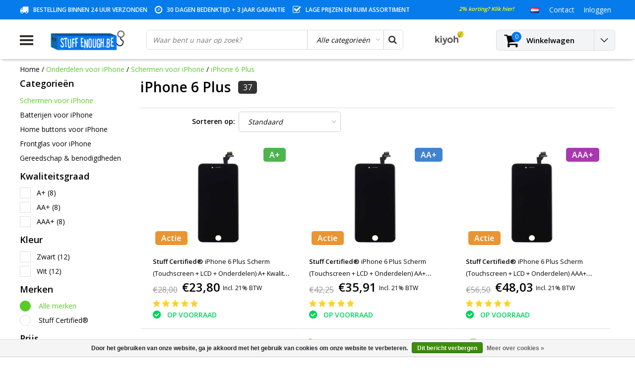

--- FILE ---
content_type: text/html;charset=utf-8
request_url: https://www.stuffenough.be/nl/onderdelen-voor-iphone/schermen-voor-iphone/iphone-6-plus/
body_size: 36126
content:
<!DOCTYPE html>
<html lang="nl">
  <head>
                                                                                                                                  
    
    <!-- Google Tag Manager -->
<script>(function(w,d,s,l,i){w[l]=w[l]||[];w[l].push({'gtm.start':
new Date().getTime(),event:'gtm.js'});var f=d.getElementsByTagName(s)[0],
j=d.createElement(s),dl=l!='dataLayer'?'&l='+l:'';j.async=true;j.src=
'https://www.googletagmanager.com/gtm.js?id='+i+dl;f.parentNode.insertBefore(j,f);
})(window,document,'script','dataLayer','GTM-5LHDD4V');</script>
<!-- End Google Tag Manager -->
    
    <meta charset="utf-8"/>
<!-- [START] 'blocks/head.rain' -->
<!--

  (c) 2008-2026 Lightspeed Netherlands B.V.
  http://www.lightspeedhq.com
  Generated: 22-01-2026 @ 13:39:36

-->
<link rel="canonical" href="https://www.stuffenough.be/nl/onderdelen-voor-iphone/schermen-voor-iphone/iphone-6-plus/"/>
<link rel="next" href="https://www.stuffenough.be/nl/onderdelen-voor-iphone/schermen-voor-iphone/iphone-6-plus/page2.html"/>
<link rel="alternate" href="https://www.stuffenough.be/nl/index.rss" type="application/rss+xml" title="Nieuwe producten"/>
<link href="https://cdn.webshopapp.com/assets/cookielaw.css?2025-02-20" rel="stylesheet" type="text/css"/>
<meta name="robots" content="noodp,noydir"/>
<meta name="google-site-verification" content="WOtda5QWMAbiom5Q0zGil8W7LaO2KDHGyAIAuWJ5WzY"/>
<meta name="google-site-verification" content="fdghhjoihugfgcfxgcvbniuyughv"/>
<meta property="og:url" content="https://www.stuffenough.be/nl/onderdelen-voor-iphone/schermen-voor-iphone/iphone-6-plus/?source=facebook"/>
<meta property="og:site_name" content="Stuff Enough.be"/>
<meta property="og:title" content="iPhone 6 Plus"/>
<meta property="og:description" content="Hier vindt u onze vervang-schermen voor iPhone 6 Plus, makkelijk zelf te repareren met behulp van ons bijhorende gereedschap en talloze guides op YouTube!"/>
<script>
(function(w,d,s,l,i){w[l]=w[l]||[];w[l].push({'gtm.start':
new Date().getTime(),event:'gtm.js'});var f=d.getElementsByTagName(s)[0],
j=d.createElement(s),dl=l!='dataLayer'?'&l='+l:'';j.async=true;j.src=
'https://www.googletagmanager.com/gtm.js?id='+i+dl;f.parentNode.insertBefore(j,f);
})(window,document,'script','dataLayer','GTM-5LHDD4V');
</script>
<!--[if lt IE 9]>
<script src="https://cdn.webshopapp.com/assets/html5shiv.js?2025-02-20"></script>
<![endif]-->
<!-- [END] 'blocks/head.rain' -->
        <title>iPhone 6 Plus | Stuff Enough.be</title>
    <meta name="description" content="Hier vindt u onze vervang-schermen voor iPhone 6 Plus, makkelijk zelf te repareren met behulp van ons bijhorende gereedschap en talloze guides op YouTube!" />
    <meta name="keywords" content="iphone lcd,iphone scherm,iphone reparatie,iphone scherm vervangen,iphone scherm kopen,ecran iphone,achetez ecran iphone,iphone lcd kopen,iphone lcd scherm herstellen,iphone 6 scherm,iphone 5 scherm,iphone 4 scherm,iphone 6s scherm,iphone 6 plus scherm" />
    <meta http-equiv="X-UA-Compatible" content="IE=Edge">
    <meta name="viewport" content="width=device-width">
    <meta name="apple-mobile-web-app-capable" content="yes">
    <meta name="apple-mobile-web-app-status-bar-style" content="black">
    <meta property="fb:app_id" content="966242223397117"/>
    <link rel="shortcut icon" href="https://cdn.webshopapp.com/shops/87774/themes/124178/assets/favicon.ico?20251203143319" type="image/x-icon" />

<link href='//fonts.googleapis.com/css?family=Open%20Sans:400,300,600' rel='stylesheet' type='text/css'>

<link rel="stylesheet" type="text/css" href="https://cdn.webshopapp.com/shops/87774/themes/124178/assets/stylesheet.css?20260102144233" />
<link rel="stylesheet" type="text/css" href="https://cdn.webshopapp.com/shops/87774/themes/124178/assets/general.css?20260102144233" />
<link rel="stylesheet" type="text/css" href="https://cdn.webshopapp.com/shops/87774/themes/124178/assets/settings.css?20260102144233" />
<link rel="stylesheet" type="text/css" href="https://cdn.webshopapp.com/shops/87774/themes/124178/assets/custom.css?20260102144233" />

<link rel="stylesheet" href="https://cdn.webshopapp.com/shops/87774/themes/124178/assets/responsive.css?20260102144233" />
<script type="text/javascript">
  var template = 'pages/collection.rain';
  var searchUrl = "https://www.stuffenough.be/nl/search/";
  var searchBar = 'cat';
</script>        <script type="text/javascript" src="https://cdn.webshopapp.com/shops/87774/themes/124178/assets/jquery-3-1-1-min.js?20260102144233"></script>
    <meta name="google-site-verification" content="783FMW5WxhNZrTWKBAxUvy4fW0WP7F20hARbT12qwwY" />
    <script id="mcjs">!function(c,h,i,m,p){m=c.createElement(h),p=c.getElementsByTagName(h)[0],m.async=1,m.src=i,p.parentNode.insertBefore(m,p)}(document,"script","https://chimpstatic.com/mcjs-connected/js/users/da8dd307c1861b704ebe3ab06/a427a21c985ec1888af5d1c7b.js");</script>

    <!-- Global site tag (gtag.js) - Google AdWords: 947773332 -->
<script async src="https://www.googletagmanager.com/gtag/js?id=AW-947773332"></script>
<script>
  window.dataLayer = window.dataLayer || [];
  function gtag(){dataLayer.push(arguments);}
  gtag('js', new Date());

  gtag('config', 'AW-947773332');
</script>
  
    
    <!-- PRIJSAANPASSING BUNDELS + TOEVOEGING CATEGORIE -->
    <style>
      label {display:none;}
    </style>
    
  <script>
      $(document).ready(function(){
$(".nav .item:first-child .subnav .menu-row:nth-child(3)").append("<a href='https://www.stuffenough.be/nl/onderdelen-voor-samsung/'><b>Samsung onderdelen</b></a>");
$(".nav .item:nth-child(2) .subnav .menu-row:nth-child(3)").append("<a href='https://www.stuffenough.be/nl/onderdelen-voor-iphone/'><b>iPhone onderdelen</b></a>");
        $('label').each(function() {
    var text = $(this).text();
    $(this).text(text.replace('Met screenprotector (+ €2,95)', 'Met screenprotector (+ €4,95)')); 
          $(this).show();
});
        $('label').each(function() {
    var text = $(this).text();
    $(this).text(text.replace('Met transparant hoesje (+ €2,95)', 'Met transparant gel hoesje (+ €8,95)')); 
           $(this).show();
});
       
      $('label').each(function() {
    var text = $(this).text();
    $(this).text(text.replace('With screen protector (+ € 2.95)', 'With screen protector (+ € 4,95)')); 
           $(this).show();
});
       
    $('label').each(function() {
    var text = $(this).text();
    $(this).text(text.replace('With transparent case (+ € 2,95)', 'With transparent case (+ € 8,95)')); 
          $(this).show();
});
        $('label').each(function() {
    var text = $(this).text();
    $(this).text(text.replace('With wireless keyboard (+ € 12, -)', 'With wireless keyboard (+ € 14,99)')); 
          $(this).show();
});
        });
</script>
    <!-- END PRIJSAANPASSING BUNDELS -->
    
    
    <!-- FIX VOOR VRAAGTEKENS NAAR CHECKMARKS -->
    <script>
      $(document).ready(function(){
    $(".scherm-voorwaarden:contains('?')").html(function(index,html){
return html.replace('?','✓');
});
        $(".scherm-voorwaarden:contains('?')").html(function(index,html){
return html.replace('?','✓');
});
        $(".scherm-voorwaarden:contains('?')").html(function(index,html){
return html.replace('?','✓');
});
        $(".scherm-voorwaarden:contains('?')").html(function(index,html){
return html.replace('?','✓');
});
        $(".scherm-voorwaarden:contains('?')").html(function(index,html){
return html.replace('?','✓');
});
        $(".scherm-voorwaarden:contains('Å“€œ')").html(function(index,html){
return html.replace('Å“€œ','✓');
});
        $(".scherm-voorwaarden:contains('Å“€œ')").html(function(index,html){
return html.replace('Å“€œ','✓');
});
        $(".scherm-voorwaarden:contains('Å“€œ')").html(function(index,html){
return html.replace('Å“€œ','✓');
});
        $(".scherm-voorwaarden:contains('Å“€œ')").html(function(index,html){
return html.replace('Å“€œ','✓');
});
        $(".scherm-voorwaarden:contains('Å“€œ')").html(function(index,html){
return html.replace('Å“€œ','✓');
});
        $(".scherm-voorwaarden:contains('œ“')").html(function(index,html){
return html.replace('œ“','✓');
});
        $(".scherm-voorwaarden:contains('œ“')").html(function(index,html){
return html.replace('œ“','✓');
});
        $(".scherm-voorwaarden:contains('œ“')").html(function(index,html){
return html.replace('œ“','✓');
});
        $(".scherm-voorwaarden:contains('œ“')").html(function(index,html){
return html.replace('œ“','✓');
});    
            $(".screen.conditions:contains('?')").html(function(index,html){
return html.replace('?','✓');
});
        $(".screen.conditions:contains('?')").html(function(index,html){
return html.replace('?','✓');
});
        $(".screen.conditions:contains('?')").html(function(index,html){
return html.replace('?','✓');
});
        $(".screen.conditions:contains('?')").html(function(index,html){
return html.replace('?','✓');
});
        $(".screen.conditions:contains('?')").html(function(index,html){
return html.replace('?','✓');
});
        
        });
    </script>
  

  </head> 
  
  <body class="body osx webkit">
<!-- Verlof banner
    <div style="background:orange;width:100%;padding:15px;text-align:center;color: #fff;">
    OPGELET: Vanaf 19/07 t.e.m. 26/07 zijn wij met jaarlijks verlof, er zullen in deze periode geen bestellingen verzonden worden.
    </div> -->
    
<!-- Google Tag Manager (noscript) -->
<noscript><iframe src="https://www.googletagmanager.com/ns.html?id=GTM-5LHDD4V"
height="0" width="0" style="display:none;visibility:hidden"></iframe></noscript>
<!-- End Google Tag Manager (noscript) -->

    
        <div id="wrapper" class="wrapper">  
            <div id="resMenu">
  
  <div class="menu-text">
    <strong>Menu</strong>
  </div>
  
  <div id="resNavCloser">
    <span class="pe-7s-close"></span>
  </div>
  
  <div class="clear"></div>
  
  <div id="resNav">
    <div class="search-mobile-bar"></div>
    <ul>
            <li class="item">
        <a href="https://www.stuffenough.be/nl/smartphone-hoesjes/" title="Smartphone hoesjes">Smartphone hoesjes</a>
                <span class="pe-7s-angle-down"></span>
        <ul>
                    <li class="item">
            <a href="https://www.stuffenough.be/nl/smartphone-hoesjes/hoesjes-voor-iphone/" title="Hoesjes voor iPhone">Hoesjes voor iPhone</a>
                        <span class="pe-7s-angle-down"></span>
            <ul>
                            <li class="item">
                <a href="https://www.stuffenough.be/nl/smartphone-hoesjes/hoesjes-voor-iphone/iphone-air/" title="iPhone Air">iPhone Air</a>
              </li>
                            <li class="item">
                <a href="https://www.stuffenough.be/nl/smartphone-hoesjes/hoesjes-voor-iphone/iphone-17-pro-max/" title="iPhone 17 Pro Max">iPhone 17 Pro Max</a>
              </li>
                            <li class="item">
                <a href="https://www.stuffenough.be/nl/smartphone-hoesjes/hoesjes-voor-iphone/iphone-17-pro/" title="iPhone 17 Pro">iPhone 17 Pro</a>
              </li>
                            <li class="item">
                <a href="https://www.stuffenough.be/nl/smartphone-hoesjes/hoesjes-voor-iphone/iphone-17/" title="iPhone 17">iPhone 17</a>
              </li>
                            <li class="item">
                <a href="https://www.stuffenough.be/nl/smartphone-hoesjes/hoesjes-voor-iphone/iphone-16e/" title="iPhone 16e">iPhone 16e</a>
              </li>
                            <li class="item">
                <a href="https://www.stuffenough.be/nl/smartphone-hoesjes/hoesjes-voor-iphone/iphone-16-pro-max/" title="iPhone 16 Pro Max">iPhone 16 Pro Max</a>
              </li>
                            <li class="item">
                <a href="https://www.stuffenough.be/nl/smartphone-hoesjes/hoesjes-voor-iphone/iphone-16-pro/" title="iPhone 16 Pro">iPhone 16 Pro</a>
              </li>
                            <li class="item">
                <a href="https://www.stuffenough.be/nl/smartphone-hoesjes/hoesjes-voor-iphone/iphone-16-plus/" title="iPhone 16 Plus">iPhone 16 Plus</a>
              </li>
                            <li class="item">
                <a href="https://www.stuffenough.be/nl/smartphone-hoesjes/hoesjes-voor-iphone/iphone-16/" title="iPhone 16">iPhone 16</a>
              </li>
                            <li class="item">
                <a href="https://www.stuffenough.be/nl/smartphone-hoesjes/hoesjes-voor-iphone/iphone-15-pro-max/" title="iPhone 15 Pro Max">iPhone 15 Pro Max</a>
              </li>
                            <li class="item">
                <a href="https://www.stuffenough.be/nl/smartphone-hoesjes/hoesjes-voor-iphone/iphone-15-pro/" title="iPhone 15 Pro">iPhone 15 Pro</a>
              </li>
                            <li class="item">
                <a href="https://www.stuffenough.be/nl/smartphone-hoesjes/hoesjes-voor-iphone/iphone-15-plus/" title="iPhone 15 Plus">iPhone 15 Plus</a>
              </li>
                            <li class="item">
                <a href="https://www.stuffenough.be/nl/smartphone-hoesjes/hoesjes-voor-iphone/iphone-15/" title="iPhone 15">iPhone 15</a>
              </li>
                            <li class="item">
                <a href="https://www.stuffenough.be/nl/smartphone-hoesjes/hoesjes-voor-iphone/iphone-14-pro-max/" title="iPhone 14 Pro Max">iPhone 14 Pro Max</a>
              </li>
                            <li class="item">
                <a href="https://www.stuffenough.be/nl/smartphone-hoesjes/hoesjes-voor-iphone/iphone-14-pro/" title="iPhone 14 Pro">iPhone 14 Pro</a>
              </li>
                            <li class="item">
                <a href="https://www.stuffenough.be/nl/smartphone-hoesjes/hoesjes-voor-iphone/iphone-14-plus/" title="iPhone 14 Plus">iPhone 14 Plus</a>
              </li>
                            <li class="item">
                <a href="https://www.stuffenough.be/nl/smartphone-hoesjes/hoesjes-voor-iphone/iphone-14/" title="iPhone 14">iPhone 14</a>
              </li>
                            <li class="item">
                <a href="https://www.stuffenough.be/nl/smartphone-hoesjes/hoesjes-voor-iphone/iphone-13-mini/" title="iPhone 13 Mini">iPhone 13 Mini</a>
              </li>
                            <li class="item">
                <a href="https://www.stuffenough.be/nl/smartphone-hoesjes/hoesjes-voor-iphone/iphone-13-pro-max/" title="iPhone 13 Pro Max">iPhone 13 Pro Max</a>
              </li>
                            <li class="item">
                <a href="https://www.stuffenough.be/nl/smartphone-hoesjes/hoesjes-voor-iphone/iphone-13-pro/" title="iPhone 13 Pro">iPhone 13 Pro</a>
              </li>
                            <li class="item">
                <a href="https://www.stuffenough.be/nl/smartphone-hoesjes/hoesjes-voor-iphone/iphone-13/" title="iPhone 13">iPhone 13</a>
              </li>
                            <li class="item">
                <a href="https://www.stuffenough.be/nl/smartphone-hoesjes/hoesjes-voor-iphone/iphone-12-mini/" title="iPhone 12 Mini">iPhone 12 Mini</a>
              </li>
                            <li class="item">
                <a href="https://www.stuffenough.be/nl/smartphone-hoesjes/hoesjes-voor-iphone/iphone-12-pro-max/" title="iPhone 12 Pro Max">iPhone 12 Pro Max</a>
              </li>
                            <li class="item">
                <a href="https://www.stuffenough.be/nl/smartphone-hoesjes/hoesjes-voor-iphone/iphone-12-pro/" title="iPhone 12 Pro">iPhone 12 Pro</a>
              </li>
                            <li class="item">
                <a href="https://www.stuffenough.be/nl/smartphone-hoesjes/hoesjes-voor-iphone/iphone-12/" title="iPhone 12">iPhone 12</a>
              </li>
                            <li class="item">
                <a href="https://www.stuffenough.be/nl/smartphone-hoesjes/hoesjes-voor-iphone/iphone-se-2022/" title="iPhone SE (2022)">iPhone SE (2022)</a>
              </li>
                            <li class="item">
                <a href="https://www.stuffenough.be/nl/smartphone-hoesjes/hoesjes-voor-iphone/iphone-se-2020/" title="iPhone SE (2020)">iPhone SE (2020)</a>
              </li>
                            <li class="item">
                <a href="https://www.stuffenough.be/nl/smartphone-hoesjes/hoesjes-voor-iphone/iphone-11-pro-max/" title="iPhone 11 Pro Max">iPhone 11 Pro Max</a>
              </li>
                            <li class="item">
                <a href="https://www.stuffenough.be/nl/smartphone-hoesjes/hoesjes-voor-iphone/iphone-11-pro/" title="iPhone 11 Pro">iPhone 11 Pro</a>
              </li>
                            <li class="item">
                <a href="https://www.stuffenough.be/nl/smartphone-hoesjes/hoesjes-voor-iphone/iphone-11/" title="iPhone 11">iPhone 11</a>
              </li>
                            <li class="item">
                <a href="https://www.stuffenough.be/nl/smartphone-hoesjes/hoesjes-voor-iphone/iphone-xr/" title="iPhone XR">iPhone XR</a>
              </li>
                            <li class="item">
                <a href="https://www.stuffenough.be/nl/smartphone-hoesjes/hoesjes-voor-iphone/iphone-xs-max/" title="iPhone XS Max">iPhone XS Max</a>
              </li>
                            <li class="item">
                <a href="https://www.stuffenough.be/nl/smartphone-hoesjes/hoesjes-voor-iphone/iphone-xs/" title="iPhone XS">iPhone XS</a>
              </li>
                            <li class="item">
                <a href="https://www.stuffenough.be/nl/smartphone-hoesjes/hoesjes-voor-iphone/iphone-x/" title="iPhone X">iPhone X</a>
              </li>
                            <li class="item">
                <a href="https://www.stuffenough.be/nl/smartphone-hoesjes/hoesjes-voor-iphone/iphone-8-plus/" title="iPhone 8 Plus">iPhone 8 Plus</a>
              </li>
                            <li class="item">
                <a href="https://www.stuffenough.be/nl/smartphone-hoesjes/hoesjes-voor-iphone/iphone-8/" title="iPhone 8">iPhone 8</a>
              </li>
                            <li class="item">
                <a href="https://www.stuffenough.be/nl/smartphone-hoesjes/hoesjes-voor-iphone/iphone-7-plus/" title="iPhone 7 Plus">iPhone 7 Plus</a>
              </li>
                            <li class="item">
                <a href="https://www.stuffenough.be/nl/smartphone-hoesjes/hoesjes-voor-iphone/iphone-7/" title="iPhone 7">iPhone 7</a>
              </li>
                            <li class="item">
                <a href="https://www.stuffenough.be/nl/smartphone-hoesjes/hoesjes-voor-iphone/iphone-6s-plus/" title="iPhone 6S Plus">iPhone 6S Plus</a>
              </li>
                            <li class="item">
                <a href="https://www.stuffenough.be/nl/smartphone-hoesjes/hoesjes-voor-iphone/iphone-6s/" title="iPhone 6S">iPhone 6S</a>
              </li>
                            <li class="item">
                <a href="https://www.stuffenough.be/nl/smartphone-hoesjes/hoesjes-voor-iphone/iphone-6-plus/" title="iPhone 6 Plus">iPhone 6 Plus</a>
              </li>
                            <li class="item">
                <a href="https://www.stuffenough.be/nl/smartphone-hoesjes/hoesjes-voor-iphone/iphone-6/" title="iPhone 6">iPhone 6</a>
              </li>
                            <li class="item">
                <a href="https://www.stuffenough.be/nl/smartphone-hoesjes/hoesjes-voor-iphone/iphone-se-2016/" title="iPhone SE (2016)">iPhone SE (2016)</a>
              </li>
                            <li class="item">
                <a href="https://www.stuffenough.be/nl/smartphone-hoesjes/hoesjes-voor-iphone/iphone-5c/" title="iPhone 5C">iPhone 5C</a>
              </li>
                            <li class="item">
                <a href="https://www.stuffenough.be/nl/smartphone-hoesjes/hoesjes-voor-iphone/iphone-5s/" title="iPhone 5S">iPhone 5S</a>
              </li>
                            <li class="item">
                <a href="https://www.stuffenough.be/nl/smartphone-hoesjes/hoesjes-voor-iphone/iphone-5/" title="iPhone 5">iPhone 5</a>
              </li>
                            <li class="item">
                <a href="https://www.stuffenough.be/nl/smartphone-hoesjes/hoesjes-voor-iphone/iphone-4s/" title="iPhone 4S">iPhone 4S</a>
              </li>
                            <li class="item">
                <a href="https://www.stuffenough.be/nl/smartphone-hoesjes/hoesjes-voor-iphone/iphone-4/" title="iPhone 4">iPhone 4</a>
              </li>
                          </ul>
                      </li>
                    <li class="item">
            <a href="https://www.stuffenough.be/nl/smartphone-hoesjes/hoesjes-voor-samsung-galaxy/" title="Hoesjes voor Samsung Galaxy">Hoesjes voor Samsung Galaxy</a>
                        <span class="pe-7s-angle-down"></span>
            <ul>
                            <li class="item">
                <a href="https://www.stuffenough.be/nl/smartphone-hoesjes/hoesjes-voor-samsung-galaxy/samsung-galaxy-s-series/" title="Samsung Galaxy S Series">Samsung Galaxy S Series</a>
              </li>
                            <li class="item">
                <a href="https://www.stuffenough.be/nl/smartphone-hoesjes/hoesjes-voor-samsung-galaxy/samsung-galaxy-a-series/" title="Samsung Galaxy A Series">Samsung Galaxy A Series</a>
              </li>
                            <li class="item">
                <a href="https://www.stuffenough.be/nl/smartphone-hoesjes/hoesjes-voor-samsung-galaxy/samsung-galaxy-j-series/" title="Samsung Galaxy J Series">Samsung Galaxy J Series</a>
              </li>
                            <li class="item">
                <a href="https://www.stuffenough.be/nl/smartphone-hoesjes/hoesjes-voor-samsung-galaxy/samsung-galaxy-note-series/" title="Samsung Galaxy Note Series">Samsung Galaxy Note Series</a>
              </li>
                            <li class="item">
                <a href="https://www.stuffenough.be/nl/smartphone-hoesjes/hoesjes-voor-samsung-galaxy/samsung-galaxy-m-series/" title=" Samsung Galaxy M Series"> Samsung Galaxy M Series</a>
              </li>
                            <li class="item">
                <a href="https://www.stuffenough.be/nl/smartphone-hoesjes/hoesjes-voor-samsung-galaxy/samsung-galaxy-f-series/" title="Samsung Galaxy F Series">Samsung Galaxy F Series</a>
              </li>
                          </ul>
                      </li>
                    <li class="item">
            <a href="https://www.stuffenough.be/nl/smartphone-hoesjes/hoesjes-voor-huawei/" title="Hoesjes voor Huawei">Hoesjes voor Huawei</a>
                        <span class="pe-7s-angle-down"></span>
            <ul>
                            <li class="item">
                <a href="https://www.stuffenough.be/nl/smartphone-hoesjes/hoesjes-voor-huawei/huawei-honor-20-pro/" title="Huawei Honor 20 Pro">Huawei Honor 20 Pro</a>
              </li>
                            <li class="item">
                <a href="https://www.stuffenough.be/nl/smartphone-hoesjes/hoesjes-voor-huawei/huawei-honor-20-lite/" title="Huawei Honor 20 Lite">Huawei Honor 20 Lite</a>
              </li>
                            <li class="item">
                <a href="https://www.stuffenough.be/nl/smartphone-hoesjes/hoesjes-voor-huawei/huawei-honor-20/" title="Huawei Honor 20">Huawei Honor 20</a>
              </li>
                            <li class="item">
                <a href="https://www.stuffenough.be/nl/smartphone-hoesjes/hoesjes-voor-huawei/huawei-honor-10-lite/" title="Huawei Honor 10 Lite">Huawei Honor 10 Lite</a>
              </li>
                            <li class="item">
                <a href="https://www.stuffenough.be/nl/smartphone-hoesjes/hoesjes-voor-huawei/huawei-honor-10i/" title="Huawei Honor 10i">Huawei Honor 10i</a>
              </li>
                            <li class="item">
                <a href="https://www.stuffenough.be/nl/smartphone-hoesjes/hoesjes-voor-huawei/huawei-honor-10/" title="Huawei Honor 10">Huawei Honor 10</a>
              </li>
                            <li class="item">
                <a href="https://www.stuffenough.be/nl/smartphone-hoesjes/hoesjes-voor-huawei/huawei-honor-9x-pro/" title="Huawei Honor 9X Pro">Huawei Honor 9X Pro</a>
              </li>
                            <li class="item">
                <a href="https://www.stuffenough.be/nl/smartphone-hoesjes/hoesjes-voor-huawei/huawei-honor-9x/" title="Huawei Honor 9X">Huawei Honor 9X</a>
              </li>
                            <li class="item">
                <a href="https://www.stuffenough.be/nl/smartphone-hoesjes/hoesjes-voor-huawei/huawei-honor-9-lite/" title="Huawei Honor 9 Lite">Huawei Honor 9 Lite</a>
              </li>
                            <li class="item">
                <a href="https://www.stuffenough.be/nl/smartphone-hoesjes/hoesjes-voor-huawei/huawei-honor-8x/" title="Huawei Honor 8X">Huawei Honor 8X</a>
              </li>
                            <li class="item">
                <a href="https://www.stuffenough.be/nl/smartphone-hoesjes/hoesjes-voor-huawei/huawei-honor-8a/" title="Huawei Honor 8A">Huawei Honor 8A</a>
              </li>
                            <li class="item">
                <a href="https://www.stuffenough.be/nl/smartphone-hoesjes/hoesjes-voor-huawei/huawei-honor-7a/" title="Huawei Honor 7A">Huawei Honor 7A</a>
              </li>
                            <li class="item">
                <a href="https://www.stuffenough.be/nl/smartphone-hoesjes/hoesjes-voor-huawei/huawei-y9/" title="Huawei Y9">Huawei Y9</a>
              </li>
                            <li class="item">
                <a href="https://www.stuffenough.be/nl/smartphone-hoesjes/hoesjes-voor-huawei/huawei-y7-pro/" title="Huawei Y7 Pro">Huawei Y7 Pro</a>
              </li>
                            <li class="item">
                <a href="https://www.stuffenough.be/nl/smartphone-hoesjes/hoesjes-voor-huawei/huawei-y7/" title="Huawei Y7">Huawei Y7</a>
              </li>
                            <li class="item">
                <a href="https://www.stuffenough.be/nl/smartphone-hoesjes/hoesjes-voor-huawei/huawei-y6-pro/" title="Huawei Y6 Pro">Huawei Y6 Pro</a>
              </li>
                            <li class="item">
                <a href="https://www.stuffenough.be/nl/smartphone-hoesjes/hoesjes-voor-huawei/huawei-y6/" title="Huawei Y6">Huawei Y6</a>
              </li>
                            <li class="item">
                <a href="https://www.stuffenough.be/nl/smartphone-hoesjes/hoesjes-voor-huawei/huawei-y5/" title="Huawei Y5 ">Huawei Y5 </a>
              </li>
                            <li class="item">
                <a href="https://www.stuffenough.be/nl/smartphone-hoesjes/hoesjes-voor-huawei/huawei-p-smart/" title="Huawei P Smart ">Huawei P Smart </a>
              </li>
                            <li class="item">
                <a href="https://www.stuffenough.be/nl/smartphone-hoesjes/hoesjes-voor-huawei/huawei-mate-30-pro/" title="Huawei Mate 30 Pro">Huawei Mate 30 Pro</a>
              </li>
                            <li class="item">
                <a href="https://www.stuffenough.be/nl/smartphone-hoesjes/hoesjes-voor-huawei/huawei-mate-30/" title="Huawei Mate 30">Huawei Mate 30</a>
              </li>
                            <li class="item">
                <a href="https://www.stuffenough.be/nl/smartphone-hoesjes/hoesjes-voor-huawei/huawei-mate-20-x/" title="Huawei Mate 20 X">Huawei Mate 20 X</a>
              </li>
                            <li class="item">
                <a href="https://www.stuffenough.be/nl/smartphone-hoesjes/hoesjes-voor-huawei/huawei-mate-20-pro/" title="Huawei Mate 20 Pro">Huawei Mate 20 Pro</a>
              </li>
                            <li class="item">
                <a href="https://www.stuffenough.be/nl/smartphone-hoesjes/hoesjes-voor-huawei/huawei-mate-20-lite/" title="Huawei Mate 20 Lite">Huawei Mate 20 Lite</a>
              </li>
                            <li class="item">
                <a href="https://www.stuffenough.be/nl/smartphone-hoesjes/hoesjes-voor-huawei/huawei-mate-20/" title="Huawei Mate 20">Huawei Mate 20</a>
              </li>
                            <li class="item">
                <a href="https://www.stuffenough.be/nl/smartphone-hoesjes/hoesjes-voor-huawei/huawei-mate-10-lite/" title="Huawei Mate 10 Lite">Huawei Mate 10 Lite</a>
              </li>
                            <li class="item">
                <a href="https://www.stuffenough.be/nl/smartphone-hoesjes/hoesjes-voor-huawei/huawei-p40-pro/" title="Huawei P40 Pro">Huawei P40 Pro</a>
              </li>
                            <li class="item">
                <a href="https://www.stuffenough.be/nl/smartphone-hoesjes/hoesjes-voor-huawei/huawei-p40-lite/" title="Huawei P40 Lite">Huawei P40 Lite</a>
              </li>
                            <li class="item">
                <a href="https://www.stuffenough.be/nl/smartphone-hoesjes/hoesjes-voor-huawei/huawei-p40/" title="Huawei P40">Huawei P40</a>
              </li>
                            <li class="item">
                <a href="https://www.stuffenough.be/nl/smartphone-hoesjes/hoesjes-voor-huawei/huawei-p30-pro/" title="Huawei P30 Pro">Huawei P30 Pro</a>
              </li>
                            <li class="item">
                <a href="https://www.stuffenough.be/nl/smartphone-hoesjes/hoesjes-voor-huawei/huawei-p30-lite/" title="Huawei P30 Lite">Huawei P30 Lite</a>
              </li>
                            <li class="item">
                <a href="https://www.stuffenough.be/nl/smartphone-hoesjes/hoesjes-voor-huawei/huawei-p30/" title="Huawei P30">Huawei P30</a>
              </li>
                            <li class="item">
                <a href="https://www.stuffenough.be/nl/smartphone-hoesjes/hoesjes-voor-huawei/huawei-p20-pro/" title="Huawei P20 Pro">Huawei P20 Pro</a>
              </li>
                            <li class="item">
                <a href="https://www.stuffenough.be/nl/smartphone-hoesjes/hoesjes-voor-huawei/huawei-p20-lite/" title="Huawei P20 Lite">Huawei P20 Lite</a>
              </li>
                            <li class="item">
                <a href="https://www.stuffenough.be/nl/smartphone-hoesjes/hoesjes-voor-huawei/huawei-p20/" title="Huawei P20">Huawei P20</a>
              </li>
                            <li class="item">
                <a href="https://www.stuffenough.be/nl/smartphone-hoesjes/hoesjes-voor-huawei/huawei-p10-plus/" title="Huawei P10 Plus">Huawei P10 Plus</a>
              </li>
                            <li class="item">
                <a href="https://www.stuffenough.be/nl/smartphone-hoesjes/hoesjes-voor-huawei/huawei-p10-lite/" title="Huawei P10 Lite">Huawei P10 Lite</a>
              </li>
                            <li class="item">
                <a href="https://www.stuffenough.be/nl/smartphone-hoesjes/hoesjes-voor-huawei/huawei-p10/" title="Huawei P10">Huawei P10</a>
              </li>
                            <li class="item">
                <a href="https://www.stuffenough.be/nl/smartphone-hoesjes/hoesjes-voor-huawei/huawei-p9-lite/" title="Huawei P9 Lite">Huawei P9 Lite</a>
              </li>
                            <li class="item">
                <a href="https://www.stuffenough.be/nl/smartphone-hoesjes/hoesjes-voor-huawei/huawei-p9/" title="Huawei P9">Huawei P9</a>
              </li>
                            <li class="item">
                <a href="https://www.stuffenough.be/nl/smartphone-hoesjes/hoesjes-voor-huawei/huawei-p8-lite/" title="Huawei P8 Lite">Huawei P8 Lite</a>
              </li>
                            <li class="item">
                <a href="https://www.stuffenough.be/nl/smartphone-hoesjes/hoesjes-voor-huawei/huawei-p8/" title="Huawei P8">Huawei P8</a>
              </li>
                          </ul>
                      </li>
                    <li class="item">
            <a href="https://www.stuffenough.be/nl/smartphone-hoesjes/hoesjes-voor-xiaomi/" title="Hoesjes voor Xiaomi">Hoesjes voor Xiaomi</a>
                        <span class="pe-7s-angle-down"></span>
            <ul>
                            <li class="item">
                <a href="https://www.stuffenough.be/nl/smartphone-hoesjes/hoesjes-voor-xiaomi/xiaomi-poco-f5-pro/" title="Xiaomi Poco F5 Pro">Xiaomi Poco F5 Pro</a>
              </li>
                            <li class="item">
                <a href="https://www.stuffenough.be/nl/smartphone-hoesjes/hoesjes-voor-xiaomi/xiaomi-poco-f5/" title="Xiaomi Poco F5">Xiaomi Poco F5</a>
              </li>
                            <li class="item">
                <a href="https://www.stuffenough.be/nl/smartphone-hoesjes/hoesjes-voor-xiaomi/xiaomi-13-pro/" title="Xiaomi 13 Pro">Xiaomi 13 Pro</a>
              </li>
                            <li class="item">
                <a href="https://www.stuffenough.be/nl/smartphone-hoesjes/hoesjes-voor-xiaomi/xiaomi-13/" title="Xiaomi 13">Xiaomi 13</a>
              </li>
                            <li class="item">
                <a href="https://www.stuffenough.be/nl/smartphone-hoesjes/hoesjes-voor-xiaomi/xiaomi-12t-pro/" title="Xiaomi 12T Pro">Xiaomi 12T Pro</a>
              </li>
                            <li class="item">
                <a href="https://www.stuffenough.be/nl/smartphone-hoesjes/hoesjes-voor-xiaomi/xiaomi-12t/" title="Xiaomi 12T">Xiaomi 12T</a>
              </li>
                            <li class="item">
                <a href="https://www.stuffenough.be/nl/smartphone-hoesjes/hoesjes-voor-xiaomi/xiaomi-12s-ultra/" title="Xiaomi 12S Ultra">Xiaomi 12S Ultra</a>
              </li>
                            <li class="item">
                <a href="https://www.stuffenough.be/nl/smartphone-hoesjes/hoesjes-voor-xiaomi/xiaomi-12s-pro/" title="Xiaomi 12S Pro">Xiaomi 12S Pro</a>
              </li>
                            <li class="item">
                <a href="https://www.stuffenough.be/nl/smartphone-hoesjes/hoesjes-voor-xiaomi/xiaomi-12s/" title="Xiaomi 12S">Xiaomi 12S</a>
              </li>
                            <li class="item">
                <a href="https://www.stuffenough.be/nl/smartphone-hoesjes/hoesjes-voor-xiaomi/xiaomi-12x/" title="Xiaomi 12X">Xiaomi 12X</a>
              </li>
                            <li class="item">
                <a href="https://www.stuffenough.be/nl/smartphone-hoesjes/hoesjes-voor-xiaomi/xiaomi-12-pro-5g/" title="Xiaomi 12 Pro (5G)">Xiaomi 12 Pro (5G)</a>
              </li>
                            <li class="item">
                <a href="https://www.stuffenough.be/nl/smartphone-hoesjes/hoesjes-voor-xiaomi/xiaomi-mi-12-lite/" title="Xiaomi Mi 12 Lite">Xiaomi Mi 12 Lite</a>
              </li>
                            <li class="item">
                <a href="https://www.stuffenough.be/nl/smartphone-hoesjes/hoesjes-voor-xiaomi/xiaomi-12/" title="Xiaomi 12">Xiaomi 12</a>
              </li>
                            <li class="item">
                <a href="https://www.stuffenough.be/nl/smartphone-hoesjes/hoesjes-voor-xiaomi/xiaomi-redmi-10-prime/" title="Xiaomi Redmi 10 Prime">Xiaomi Redmi 10 Prime</a>
              </li>
                            <li class="item">
                <a href="https://www.stuffenough.be/nl/smartphone-hoesjes/hoesjes-voor-xiaomi/xiaomi-redmi-10/" title="Xiaomi Redmi 10">Xiaomi Redmi 10</a>
              </li>
                            <li class="item">
                <a href="https://www.stuffenough.be/nl/smartphone-hoesjes/hoesjes-voor-xiaomi/xiaomi-mi-10-ultra/" title="Xiaomi Mi 10 Ultra">Xiaomi Mi 10 Ultra</a>
              </li>
                            <li class="item">
                <a href="https://www.stuffenough.be/nl/smartphone-hoesjes/hoesjes-voor-xiaomi/xiaomi-mi-11-ultra/" title="Xiaomi Mi 11 Ultra">Xiaomi Mi 11 Ultra</a>
              </li>
                            <li class="item">
                <a href="https://www.stuffenough.be/nl/smartphone-hoesjes/hoesjes-voor-xiaomi/xiaomi-mi-11-pro/" title="Xiaomi Mi 11 Pro">Xiaomi Mi 11 Pro</a>
              </li>
                            <li class="item">
                <a href="https://www.stuffenough.be/nl/smartphone-hoesjes/hoesjes-voor-xiaomi/xiaomi-mi-11-lite/" title="Xiaomi Mi 11 Lite">Xiaomi Mi 11 Lite</a>
              </li>
                            <li class="item">
                <a href="https://www.stuffenough.be/nl/smartphone-hoesjes/hoesjes-voor-xiaomi/xiaomi-redmi-k40-pro/" title="Xiaomi Redmi K40 Pro">Xiaomi Redmi K40 Pro</a>
              </li>
                            <li class="item">
                <a href="https://www.stuffenough.be/nl/smartphone-hoesjes/hoesjes-voor-xiaomi/xiaomi-redmi-k40/" title="Xiaomi Redmi K40">Xiaomi Redmi K40</a>
              </li>
                            <li class="item">
                <a href="https://www.stuffenough.be/nl/smartphone-hoesjes/hoesjes-voor-xiaomi/xiaomi-poco-m6-pro/" title="Xiaomi Poco M6 Pro">Xiaomi Poco M6 Pro</a>
              </li>
                            <li class="item">
                <a href="https://www.stuffenough.be/nl/smartphone-hoesjes/hoesjes-voor-xiaomi/xiaomi-poco-m5s/" title="Xiaomi Poco M5s">Xiaomi Poco M5s</a>
              </li>
                            <li class="item">
                <a href="https://www.stuffenough.be/nl/smartphone-hoesjes/hoesjes-voor-xiaomi/xiaomi-poco-m5/" title="Xiaomi Poco M5">Xiaomi Poco M5</a>
              </li>
                            <li class="item">
                <a href="https://www.stuffenough.be/nl/smartphone-hoesjes/hoesjes-voor-xiaomi/xiaomi-poco-m4-pro/" title="Xiaomi Poco M4 Pro">Xiaomi Poco M4 Pro</a>
              </li>
                            <li class="item">
                <a href="https://www.stuffenough.be/nl/smartphone-hoesjes/hoesjes-voor-xiaomi/xiaomi-poco-m4-5g/" title="Xiaomi Poco M4 (5G)">Xiaomi Poco M4 (5G)</a>
              </li>
                            <li class="item">
                <a href="https://www.stuffenough.be/nl/smartphone-hoesjes/hoesjes-voor-xiaomi/xiaomi-poco-m3-pro/" title="Xiaomi Poco M3 Pro">Xiaomi Poco M3 Pro</a>
              </li>
                            <li class="item">
                <a href="https://www.stuffenough.be/nl/smartphone-hoesjes/hoesjes-voor-xiaomi/xiaomi-poco-m3/" title="Xiaomi Poco M3">Xiaomi Poco M3</a>
              </li>
                            <li class="item">
                <a href="https://www.stuffenough.be/nl/smartphone-hoesjes/hoesjes-voor-xiaomi/xiaomi-poco-f3/" title="Xiaomi Poco F3">Xiaomi Poco F3</a>
              </li>
                            <li class="item">
                <a href="https://www.stuffenough.be/nl/smartphone-hoesjes/hoesjes-voor-xiaomi/xiaomi-poco-x4-gt-5g/" title="Xiaomi Poco X4 GT (5G)">Xiaomi Poco X4 GT (5G)</a>
              </li>
                            <li class="item">
                <a href="https://www.stuffenough.be/nl/smartphone-hoesjes/hoesjes-voor-xiaomi/xiaomi-poco-x5-pro/" title="Xiaomi Poco X5 Pro">Xiaomi Poco X5 Pro</a>
              </li>
                            <li class="item">
                <a href="https://www.stuffenough.be/nl/smartphone-hoesjes/hoesjes-voor-xiaomi/xiaomi-poco-x5/" title="Xiaomi Poco X5">Xiaomi Poco X5</a>
              </li>
                            <li class="item">
                <a href="https://www.stuffenough.be/nl/smartphone-hoesjes/hoesjes-voor-xiaomi/xiaomi-poco-x4-pro-5g/" title="Xiaomi Poco X4 Pro 5G">Xiaomi Poco X4 Pro 5G</a>
              </li>
                            <li class="item">
                <a href="https://www.stuffenough.be/nl/smartphone-hoesjes/hoesjes-voor-xiaomi/xiaomi-poco-x4-pro/" title="Xiaomi Poco X4 Pro">Xiaomi Poco X4 Pro</a>
              </li>
                            <li class="item">
                <a href="https://www.stuffenough.be/nl/smartphone-hoesjes/hoesjes-voor-xiaomi/xiaomi-poco-x4-nfc-5g/" title="Xiaomi Poco X4 NFC (5G)">Xiaomi Poco X4 NFC (5G)</a>
              </li>
                            <li class="item">
                <a href="https://www.stuffenough.be/nl/smartphone-hoesjes/hoesjes-voor-xiaomi/xiaomi-poco-x3-pro/" title="Xiaomi Poco X3 Pro">Xiaomi Poco X3 Pro</a>
              </li>
                            <li class="item">
                <a href="https://www.stuffenough.be/nl/smartphone-hoesjes/hoesjes-voor-xiaomi/xiaomi-poco-x3-nfc/" title="Xiaomi Poco X3 NFC">Xiaomi Poco X3 NFC</a>
              </li>
                            <li class="item">
                <a href="https://www.stuffenough.be/nl/smartphone-hoesjes/hoesjes-voor-xiaomi/xiaomi-poco-x3/" title="Xiaomi Poco X3">Xiaomi Poco X3</a>
              </li>
                            <li class="item">
                <a href="https://www.stuffenough.be/nl/smartphone-hoesjes/hoesjes-voor-xiaomi/xiaomi-mi-11i/" title="Xiaomi Mi 11i">Xiaomi Mi 11i</a>
              </li>
                            <li class="item">
                <a href="https://www.stuffenough.be/nl/smartphone-hoesjes/hoesjes-voor-xiaomi/xiaomi-mi-11t-pro/" title="Xiaomi Mi 11T Pro">Xiaomi Mi 11T Pro</a>
              </li>
                            <li class="item">
                <a href="https://www.stuffenough.be/nl/smartphone-hoesjes/hoesjes-voor-xiaomi/xiaomi-mi-11t/" title="Xiaomi Mi 11T">Xiaomi Mi 11T</a>
              </li>
                            <li class="item">
                <a href="https://www.stuffenough.be/nl/smartphone-hoesjes/hoesjes-voor-xiaomi/xiaomi-mi-11/" title="Xiaomi Mi 11">Xiaomi Mi 11</a>
              </li>
                            <li class="item">
                <a href="https://www.stuffenough.be/nl/smartphone-hoesjes/hoesjes-voor-xiaomi/xiaomi-mi-10t-lite/" title="Xiaomi Mi 10T Lite">Xiaomi Mi 10T Lite</a>
              </li>
                            <li class="item">
                <a href="https://www.stuffenough.be/nl/smartphone-hoesjes/hoesjes-voor-xiaomi/xiaomi-redmi-10x/" title="Xiaomi Redmi 10X">Xiaomi Redmi 10X</a>
              </li>
                            <li class="item">
                <a href="https://www.stuffenough.be/nl/smartphone-hoesjes/hoesjes-voor-xiaomi/xiaomi-mi-10t-pro/" title="Xiaomi Mi 10T Pro">Xiaomi Mi 10T Pro</a>
              </li>
                            <li class="item">
                <a href="https://www.stuffenough.be/nl/smartphone-hoesjes/hoesjes-voor-xiaomi/xiaomi-mi-10t/" title="Xiaomi Mi 10T">Xiaomi Mi 10T</a>
              </li>
                            <li class="item">
                <a href="https://www.stuffenough.be/nl/smartphone-hoesjes/hoesjes-voor-xiaomi/xiaomi-poco-f2-pro/" title="Xiaomi Poco F2 Pro">Xiaomi Poco F2 Pro</a>
              </li>
                            <li class="item">
                <a href="https://www.stuffenough.be/nl/smartphone-hoesjes/hoesjes-voor-xiaomi/xiaomi-pocophone-f1/" title="Xiaomi Pocophone F1">Xiaomi Pocophone F1</a>
              </li>
                            <li class="item">
                <a href="https://www.stuffenough.be/nl/smartphone-hoesjes/hoesjes-voor-xiaomi/xiaomi-mi-cc9-pro/" title="Xiaomi Mi CC9 Pro">Xiaomi Mi CC9 Pro</a>
              </li>
                            <li class="item">
                <a href="https://www.stuffenough.be/nl/smartphone-hoesjes/hoesjes-voor-xiaomi/xiaomi-mi-a3-lite/" title="Xiaomi Mi A3 Lite">Xiaomi Mi A3 Lite</a>
              </li>
                            <li class="item">
                <a href="https://www.stuffenough.be/nl/smartphone-hoesjes/hoesjes-voor-xiaomi/xiaomi-mi-a3/" title="Xiaomi Mi A3">Xiaomi Mi A3</a>
              </li>
                            <li class="item">
                <a href="https://www.stuffenough.be/nl/smartphone-hoesjes/hoesjes-voor-xiaomi/xiaomi-mi-a2-lite/" title="Xiaomi Mi A2 Lite">Xiaomi Mi A2 Lite</a>
              </li>
                            <li class="item">
                <a href="https://www.stuffenough.be/nl/smartphone-hoesjes/hoesjes-voor-xiaomi/xiaomi-mi-a2/" title="Xiaomi Mi A2">Xiaomi Mi A2</a>
              </li>
                            <li class="item">
                <a href="https://www.stuffenough.be/nl/smartphone-hoesjes/hoesjes-voor-xiaomi/xiaomi-mi-a1/" title="Xiaomi Mi A1">Xiaomi Mi A1</a>
              </li>
                            <li class="item">
                <a href="https://www.stuffenough.be/nl/smartphone-hoesjes/hoesjes-voor-xiaomi/xiaomi-mi-note-10-lite/" title="Xiaomi Mi Note 10 Lite">Xiaomi Mi Note 10 Lite</a>
              </li>
                            <li class="item">
                <a href="https://www.stuffenough.be/nl/smartphone-hoesjes/hoesjes-voor-xiaomi/xiaomi-mi-note-10-pro/" title="Xiaomi Mi Note 10 Pro">Xiaomi Mi Note 10 Pro</a>
              </li>
                            <li class="item">
                <a href="https://www.stuffenough.be/nl/smartphone-hoesjes/hoesjes-voor-xiaomi/xiaomi-mi-note-10/" title="Xiaomi Mi Note 10">Xiaomi Mi Note 10</a>
              </li>
                            <li class="item">
                <a href="https://www.stuffenough.be/nl/smartphone-hoesjes/hoesjes-voor-xiaomi/xiaomi-mi-10s/" title="Xiaomi Mi 10S">Xiaomi Mi 10S</a>
              </li>
                            <li class="item">
                <a href="https://www.stuffenough.be/nl/smartphone-hoesjes/hoesjes-voor-xiaomi/xiaomi-mi-10-pro/" title="Xiaomi Mi 10 Pro">Xiaomi Mi 10 Pro</a>
              </li>
                            <li class="item">
                <a href="https://www.stuffenough.be/nl/smartphone-hoesjes/hoesjes-voor-xiaomi/xiaomi-mi-10-lite/" title="Xiaomi Mi 10 Lite">Xiaomi Mi 10 Lite</a>
              </li>
                            <li class="item">
                <a href="https://www.stuffenough.be/nl/smartphone-hoesjes/hoesjes-voor-xiaomi/xiaomi-mi-10/" title="Xiaomi Mi 10">Xiaomi Mi 10</a>
              </li>
                            <li class="item">
                <a href="https://www.stuffenough.be/nl/smartphone-hoesjes/hoesjes-voor-xiaomi/xiaomi-mi-9t-pro/" title="Xiaomi Mi 9T Pro">Xiaomi Mi 9T Pro</a>
              </li>
                            <li class="item">
                <a href="https://www.stuffenough.be/nl/smartphone-hoesjes/hoesjes-voor-xiaomi/xiaomi-mi-9t/" title="Xiaomi Mi 9T">Xiaomi Mi 9T</a>
              </li>
                            <li class="item">
                <a href="https://www.stuffenough.be/nl/smartphone-hoesjes/hoesjes-voor-xiaomi/xiaomi-mi-9-lite/" title="Xiaomi Mi 9 Lite">Xiaomi Mi 9 Lite</a>
              </li>
                            <li class="item">
                <a href="https://www.stuffenough.be/nl/smartphone-hoesjes/hoesjes-voor-xiaomi/xiaomi-mi-9-se/" title="Xiaomi Mi 9 SE">Xiaomi Mi 9 SE</a>
              </li>
                            <li class="item">
                <a href="https://www.stuffenough.be/nl/smartphone-hoesjes/hoesjes-voor-xiaomi/xiaomi-mi-9/" title="Xiaomi Mi 9">Xiaomi Mi 9</a>
              </li>
                            <li class="item">
                <a href="https://www.stuffenough.be/nl/smartphone-hoesjes/hoesjes-voor-xiaomi/xiaomi-mi-8-lite/" title="Xiaomi Mi 8 Lite">Xiaomi Mi 8 Lite</a>
              </li>
                            <li class="item">
                <a href="https://www.stuffenough.be/nl/smartphone-hoesjes/hoesjes-voor-xiaomi/xiaomi-mi-8-se/" title="Xiaomi Mi 8 SE">Xiaomi Mi 8 SE</a>
              </li>
                            <li class="item">
                <a href="https://www.stuffenough.be/nl/smartphone-hoesjes/hoesjes-voor-xiaomi/xiaomi-mi-8/" title="Xiaomi Mi 8">Xiaomi Mi 8</a>
              </li>
                            <li class="item">
                <a href="https://www.stuffenough.be/nl/smartphone-hoesjes/hoesjes-voor-xiaomi/xiaomi-mi-6/" title="Xiaomi Mi 6">Xiaomi Mi 6</a>
              </li>
                            <li class="item">
                <a href="https://www.stuffenough.be/nl/smartphone-hoesjes/hoesjes-voor-xiaomi/xiaomi-redmi-k30-pro/" title="Xiaomi Redmi K30 Pro">Xiaomi Redmi K30 Pro</a>
              </li>
                            <li class="item">
                <a href="https://www.stuffenough.be/nl/smartphone-hoesjes/hoesjes-voor-xiaomi/xiaomi-redmi-k30/" title="Xiaomi Redmi K30">Xiaomi Redmi K30</a>
              </li>
                            <li class="item">
                <a href="https://www.stuffenough.be/nl/smartphone-hoesjes/hoesjes-voor-xiaomi/xiaomi-redmi-k20-pro/" title="Xiaomi Redmi K20 Pro">Xiaomi Redmi K20 Pro</a>
              </li>
                            <li class="item">
                <a href="https://www.stuffenough.be/nl/smartphone-hoesjes/hoesjes-voor-xiaomi/xiaomi-redmi-k20/" title="Xiaomi Redmi K20">Xiaomi Redmi K20</a>
              </li>
                            <li class="item">
                <a href="https://www.stuffenough.be/nl/smartphone-hoesjes/hoesjes-voor-xiaomi/xiaomi-redmi-note-11-pro-plus/" title="Xiaomi Redmi Note 11 Pro Plus">Xiaomi Redmi Note 11 Pro Plus</a>
              </li>
                            <li class="item">
                <a href="https://www.stuffenough.be/nl/smartphone-hoesjes/hoesjes-voor-xiaomi/xiaomi-redmi-note-11-pro-11322125/" title="Xiaomi Redmi Note 11 Pro+">Xiaomi Redmi Note 11 Pro+</a>
              </li>
                            <li class="item">
                <a href="https://www.stuffenough.be/nl/smartphone-hoesjes/hoesjes-voor-xiaomi/xiaomi-redmi-note-11-pro-5g/" title="Xiaomi Redmi Note 11 Pro 5G">Xiaomi Redmi Note 11 Pro 5G</a>
              </li>
                            <li class="item">
                <a href="https://www.stuffenough.be/nl/smartphone-hoesjes/hoesjes-voor-xiaomi/xiaomi-redmi-note-11-pro/" title="Xiaomi Redmi Note 11 Pro">Xiaomi Redmi Note 11 Pro</a>
              </li>
                            <li class="item">
                <a href="https://www.stuffenough.be/nl/smartphone-hoesjes/hoesjes-voor-xiaomi/xiaomi-redmi-note-11s-5g/" title="Xiaomi Redmi Note 11S 5G">Xiaomi Redmi Note 11S 5G</a>
              </li>
                            <li class="item">
                <a href="https://www.stuffenough.be/nl/smartphone-hoesjes/hoesjes-voor-xiaomi/xiaomi-redmi-note-11s-4g/" title="Xiaomi Redmi Note 11S 4G">Xiaomi Redmi Note 11S 4G</a>
              </li>
                            <li class="item">
                <a href="https://www.stuffenough.be/nl/smartphone-hoesjes/hoesjes-voor-xiaomi/xiaomi-redmi-note-11/" title="Xiaomi Redmi Note 11">Xiaomi Redmi Note 11</a>
              </li>
                            <li class="item">
                <a href="https://www.stuffenough.be/nl/smartphone-hoesjes/hoesjes-voor-xiaomi/xiaomi-redmi-note-10-pro-max/" title="Xiaomi Redmi Note 10 Pro Max">Xiaomi Redmi Note 10 Pro Max</a>
              </li>
                            <li class="item">
                <a href="https://www.stuffenough.be/nl/smartphone-hoesjes/hoesjes-voor-xiaomi/xiaomi-redmi-note-10-pro/" title="Xiaomi Redmi Note 10 Pro">Xiaomi Redmi Note 10 Pro</a>
              </li>
                            <li class="item">
                <a href="https://www.stuffenough.be/nl/smartphone-hoesjes/hoesjes-voor-xiaomi/xiaomi-redmi-note-10t/" title="Xiaomi Redmi Note 10T">Xiaomi Redmi Note 10T</a>
              </li>
                            <li class="item">
                <a href="https://www.stuffenough.be/nl/smartphone-hoesjes/hoesjes-voor-xiaomi/xiaomi-redmi-note-10s/" title="Xiaomi Redmi Note 10S">Xiaomi Redmi Note 10S</a>
              </li>
                            <li class="item">
                <a href="https://www.stuffenough.be/nl/smartphone-hoesjes/hoesjes-voor-xiaomi/xiaomi-redmi-note-10-5g/" title="Xiaomi Redmi Note 10 5G">Xiaomi Redmi Note 10 5G</a>
              </li>
                            <li class="item">
                <a href="https://www.stuffenough.be/nl/smartphone-hoesjes/hoesjes-voor-xiaomi/xiaomi-redmi-note-10/" title="Xiaomi Redmi Note 10">Xiaomi Redmi Note 10</a>
              </li>
                            <li class="item">
                <a href="https://www.stuffenough.be/nl/smartphone-hoesjes/hoesjes-voor-xiaomi/xiaomi-redmi-note-9-pro-max/" title="Xiaomi Redmi Note 9 Pro Max">Xiaomi Redmi Note 9 Pro Max</a>
              </li>
                            <li class="item">
                <a href="https://www.stuffenough.be/nl/smartphone-hoesjes/hoesjes-voor-xiaomi/xiaomi-redmi-note-9-pro/" title="Xiaomi Redmi Note 9 Pro">Xiaomi Redmi Note 9 Pro</a>
              </li>
                            <li class="item">
                <a href="https://www.stuffenough.be/nl/smartphone-hoesjes/hoesjes-voor-xiaomi/xiaomi-redmi-note-9t/" title="Xiaomi Redmi Note 9T">Xiaomi Redmi Note 9T</a>
              </li>
                            <li class="item">
                <a href="https://www.stuffenough.be/nl/smartphone-hoesjes/hoesjes-voor-xiaomi/xiaomi-redmi-note-9s/" title="Xiaomi Redmi Note 9S">Xiaomi Redmi Note 9S</a>
              </li>
                            <li class="item">
                <a href="https://www.stuffenough.be/nl/smartphone-hoesjes/hoesjes-voor-xiaomi/xiaomi-redmi-note-9/" title="Xiaomi Redmi Note 9">Xiaomi Redmi Note 9</a>
              </li>
                            <li class="item">
                <a href="https://www.stuffenough.be/nl/smartphone-hoesjes/hoesjes-voor-xiaomi/xiaomi-redmi-note-8-pro/" title="Xiaomi Redmi Note 8 Pro">Xiaomi Redmi Note 8 Pro</a>
              </li>
                            <li class="item">
                <a href="https://www.stuffenough.be/nl/smartphone-hoesjes/hoesjes-voor-xiaomi/xiaomi-redmi-note-8t/" title="Xiaomi Redmi Note 8T">Xiaomi Redmi Note 8T</a>
              </li>
                            <li class="item">
                <a href="https://www.stuffenough.be/nl/smartphone-hoesjes/hoesjes-voor-xiaomi/xiaomi-redmi-note-8/" title="Xiaomi Redmi Note 8">Xiaomi Redmi Note 8</a>
              </li>
                            <li class="item">
                <a href="https://www.stuffenough.be/nl/smartphone-hoesjes/hoesjes-voor-xiaomi/xiaomi-redmi-note-7-pro/" title="Xiaomi Redmi Note 7 Pro">Xiaomi Redmi Note 7 Pro</a>
              </li>
                            <li class="item">
                <a href="https://www.stuffenough.be/nl/smartphone-hoesjes/hoesjes-voor-xiaomi/xiaomi-redmi-note-7/" title="Xiaomi Redmi Note 7">Xiaomi Redmi Note 7</a>
              </li>
                            <li class="item">
                <a href="https://www.stuffenough.be/nl/smartphone-hoesjes/hoesjes-voor-xiaomi/xiaomi-redmi-note-6-pro/" title="Xiaomi Redmi Note 6 Pro">Xiaomi Redmi Note 6 Pro</a>
              </li>
                            <li class="item">
                <a href="https://www.stuffenough.be/nl/smartphone-hoesjes/hoesjes-voor-xiaomi/xiaomi-redmi-note-6/" title="Xiaomi Redmi Note 6">Xiaomi Redmi Note 6</a>
              </li>
                            <li class="item">
                <a href="https://www.stuffenough.be/nl/smartphone-hoesjes/hoesjes-voor-xiaomi/xiaomi-redmi-note-5-pro/" title="Xiaomi Redmi Note 5 Pro">Xiaomi Redmi Note 5 Pro</a>
              </li>
                            <li class="item">
                <a href="https://www.stuffenough.be/nl/smartphone-hoesjes/hoesjes-voor-xiaomi/xiaomi-redmi-note-5a/" title="Xiaomi Redmi Note 5A">Xiaomi Redmi Note 5A</a>
              </li>
                            <li class="item">
                <a href="https://www.stuffenough.be/nl/smartphone-hoesjes/hoesjes-voor-xiaomi/xiaomi-redmi-note-5/" title="Xiaomi Redmi Note 5">Xiaomi Redmi Note 5</a>
              </li>
                            <li class="item">
                <a href="https://www.stuffenough.be/nl/smartphone-hoesjes/hoesjes-voor-xiaomi/xiaomi-redmi-note-4x/" title="Xiaomi Redmi Note 4X">Xiaomi Redmi Note 4X</a>
              </li>
                            <li class="item">
                <a href="https://www.stuffenough.be/nl/smartphone-hoesjes/hoesjes-voor-xiaomi/xiaomi-redmi-note-4/" title="Xiaomi Redmi Note 4">Xiaomi Redmi Note 4</a>
              </li>
                            <li class="item">
                <a href="https://www.stuffenough.be/nl/smartphone-hoesjes/hoesjes-voor-xiaomi/xiaomi-redmi-10c/" title="Xiaomi Redmi 10C">Xiaomi Redmi 10C</a>
              </li>
                            <li class="item">
                <a href="https://www.stuffenough.be/nl/smartphone-hoesjes/hoesjes-voor-xiaomi/xiaomi-redmi-10a/" title="Xiaomi Redmi 10A">Xiaomi Redmi 10A</a>
              </li>
                            <li class="item">
                <a href="https://www.stuffenough.be/nl/smartphone-hoesjes/hoesjes-voor-xiaomi/xiaomi-redmi-9t/" title="Xiaomi Redmi 9T">Xiaomi Redmi 9T</a>
              </li>
                            <li class="item">
                <a href="https://www.stuffenough.be/nl/smartphone-hoesjes/hoesjes-voor-xiaomi/xiaomi-redmi-9c/" title="Xiaomi Redmi 9C">Xiaomi Redmi 9C</a>
              </li>
                            <li class="item">
                <a href="https://www.stuffenough.be/nl/smartphone-hoesjes/hoesjes-voor-xiaomi/xiaomi-redmi-9a/" title="Xiaomi Redmi 9A">Xiaomi Redmi 9A</a>
              </li>
                            <li class="item">
                <a href="https://www.stuffenough.be/nl/smartphone-hoesjes/hoesjes-voor-xiaomi/xiaomi-redmi-9/" title="Xiaomi Redmi 9">Xiaomi Redmi 9</a>
              </li>
                            <li class="item">
                <a href="https://www.stuffenough.be/nl/smartphone-hoesjes/hoesjes-voor-xiaomi/xiaomi-redmi-8a/" title="Xiaomi Redmi 8A">Xiaomi Redmi 8A</a>
              </li>
                            <li class="item">
                <a href="https://www.stuffenough.be/nl/smartphone-hoesjes/hoesjes-voor-xiaomi/xiaomi-redmi-8/" title="Xiaomi Redmi 8">Xiaomi Redmi 8</a>
              </li>
                            <li class="item">
                <a href="https://www.stuffenough.be/nl/smartphone-hoesjes/hoesjes-voor-xiaomi/xiaomi-redmi-7a/" title="Xiaomi Redmi 7A">Xiaomi Redmi 7A</a>
              </li>
                            <li class="item">
                <a href="https://www.stuffenough.be/nl/smartphone-hoesjes/hoesjes-voor-xiaomi/xiaomi-redmi-7/" title="Xiaomi Redmi 7">Xiaomi Redmi 7</a>
              </li>
                            <li class="item">
                <a href="https://www.stuffenough.be/nl/smartphone-hoesjes/hoesjes-voor-xiaomi/xiaomi-redmi-6-pro/" title="Xiaomi Redmi 6 Pro">Xiaomi Redmi 6 Pro</a>
              </li>
                            <li class="item">
                <a href="https://www.stuffenough.be/nl/smartphone-hoesjes/hoesjes-voor-xiaomi/xiaomi-redmi-6a/" title="Xiaomi Redmi 6A">Xiaomi Redmi 6A</a>
              </li>
                            <li class="item">
                <a href="https://www.stuffenough.be/nl/smartphone-hoesjes/hoesjes-voor-xiaomi/xiaomi-redmi-6/" title="Xiaomi Redmi 6">Xiaomi Redmi 6</a>
              </li>
                            <li class="item">
                <a href="https://www.stuffenough.be/nl/smartphone-hoesjes/hoesjes-voor-xiaomi/xiaomi-redmi-5-plus/" title="Xiaomi Redmi 5 Plus">Xiaomi Redmi 5 Plus</a>
              </li>
                            <li class="item">
                <a href="https://www.stuffenough.be/nl/smartphone-hoesjes/hoesjes-voor-xiaomi/xiaomi-redmi-5a/" title="Xiaomi Redmi 5A">Xiaomi Redmi 5A</a>
              </li>
                            <li class="item">
                <a href="https://www.stuffenough.be/nl/smartphone-hoesjes/hoesjes-voor-xiaomi/xiaomi-redmi-5/" title="Xiaomi Redmi 5">Xiaomi Redmi 5</a>
              </li>
                            <li class="item">
                <a href="https://www.stuffenough.be/nl/smartphone-hoesjes/hoesjes-voor-xiaomi/xiaomi-redmi-4x/" title="Xiaomi Redmi 4X">Xiaomi Redmi 4X</a>
              </li>
                            <li class="item">
                <a href="https://www.stuffenough.be/nl/smartphone-hoesjes/hoesjes-voor-xiaomi/xiaomi-13-lite/" title="Xiaomi 13 Lite">Xiaomi 13 Lite</a>
              </li>
                            <li class="item">
                <a href="https://www.stuffenough.be/nl/smartphone-hoesjes/hoesjes-voor-xiaomi/xiaomi-poco-c51/" title="Xiaomi Poco C51">Xiaomi Poco C51</a>
              </li>
                            <li class="item">
                <a href="https://www.stuffenough.be/nl/smartphone-hoesjes/hoesjes-voor-xiaomi/xiaomi-poco-c50/" title="Xiaomi Poco C50">Xiaomi Poco C50</a>
              </li>
                            <li class="item">
                <a href="https://www.stuffenough.be/nl/smartphone-hoesjes/hoesjes-voor-xiaomi/xiaomi-poco-c40/" title="Xiaomi Poco C40">Xiaomi Poco C40</a>
              </li>
                            <li class="item">
                <a href="https://www.stuffenough.be/nl/smartphone-hoesjes/hoesjes-voor-xiaomi/xiaomi-redmi-11/" title="Xiaomi Redmi 11">Xiaomi Redmi 11</a>
              </li>
                            <li class="item">
                <a href="https://www.stuffenough.be/nl/smartphone-hoesjes/hoesjes-voor-xiaomi/xiaomi-redmi-11s/" title="Xiaomi Redmi 11S">Xiaomi Redmi 11S</a>
              </li>
                            <li class="item">
                <a href="https://www.stuffenough.be/nl/smartphone-hoesjes/hoesjes-voor-xiaomi/xiaomi-redmi-11-pro/" title="Xiaomi Redmi 11 Pro">Xiaomi Redmi 11 Pro</a>
              </li>
                            <li class="item">
                <a href="https://www.stuffenough.be/nl/smartphone-hoesjes/hoesjes-voor-xiaomi/xiaomi-redmi-13c-4g/" title="Xiaomi Redmi 13C (4G)">Xiaomi Redmi 13C (4G)</a>
              </li>
                            <li class="item">
                <a href="https://www.stuffenough.be/nl/smartphone-hoesjes/hoesjes-voor-xiaomi/xiaomi-redmi-14c-4g/" title="Xiaomi Redmi 14C (4G)">Xiaomi Redmi 14C (4G)</a>
              </li>
                            <li class="item">
                <a href="https://www.stuffenough.be/nl/smartphone-hoesjes/hoesjes-voor-xiaomi/xiaomi-redmi-note-12-4g/" title="Xiaomi Redmi Note 12 (4G)">Xiaomi Redmi Note 12 (4G)</a>
              </li>
                            <li class="item">
                <a href="https://www.stuffenough.be/nl/smartphone-hoesjes/hoesjes-voor-xiaomi/xiaomi-redmi-note-12-5g/" title="Xiaomi Redmi Note 12 (5G)">Xiaomi Redmi Note 12 (5G)</a>
              </li>
                            <li class="item">
                <a href="https://www.stuffenough.be/nl/smartphone-hoesjes/hoesjes-voor-xiaomi/xiaomi-redmi-note-12-pro-4g/" title="Xiaomi Redmi Note 12 Pro (4G)">Xiaomi Redmi Note 12 Pro (4G)</a>
              </li>
                            <li class="item">
                <a href="https://www.stuffenough.be/nl/smartphone-hoesjes/hoesjes-voor-xiaomi/xiaomi-redmi-note-12-pro-5g/" title="Xiaomi Redmi Note 12 Pro (5G)">Xiaomi Redmi Note 12 Pro (5G)</a>
              </li>
                            <li class="item">
                <a href="https://www.stuffenough.be/nl/smartphone-hoesjes/hoesjes-voor-xiaomi/xiaomi-redmi-note-12-pro-plus/" title="Xiaomi Redmi Note 12 Pro Plus">Xiaomi Redmi Note 12 Pro Plus</a>
              </li>
                            <li class="item">
                <a href="https://www.stuffenough.be/nl/smartphone-hoesjes/hoesjes-voor-xiaomi/xiaomi-redmi-note-13-4g/" title="Xiaomi Redmi Note 13 (4G)">Xiaomi Redmi Note 13 (4G)</a>
              </li>
                            <li class="item">
                <a href="https://www.stuffenough.be/nl/smartphone-hoesjes/hoesjes-voor-xiaomi/xiaomi-redmi-note-13-5g/" title="Xiaomi Redmi Note 13 (5G)">Xiaomi Redmi Note 13 (5G)</a>
              </li>
                            <li class="item">
                <a href="https://www.stuffenough.be/nl/smartphone-hoesjes/hoesjes-voor-xiaomi/xiaomi-redmi-note-13-pro-4g/" title="Xiaomi Redmi Note 13 Pro (4G)">Xiaomi Redmi Note 13 Pro (4G)</a>
              </li>
                            <li class="item">
                <a href="https://www.stuffenough.be/nl/smartphone-hoesjes/hoesjes-voor-xiaomi/xiaomi-redmi-note-13-pro-5g/" title="Xiaomi Redmi Note 13 Pro (5G)">Xiaomi Redmi Note 13 Pro (5G)</a>
              </li>
                            <li class="item">
                <a href="https://www.stuffenough.be/nl/smartphone-hoesjes/hoesjes-voor-xiaomi/xiaomi-redmi-note-13-pro-plus/" title="Xiaomi Redmi Note 13 Pro Plus">Xiaomi Redmi Note 13 Pro Plus</a>
              </li>
                            <li class="item">
                <a href="https://www.stuffenough.be/nl/smartphone-hoesjes/hoesjes-voor-xiaomi/xiaomi-redmi-note-14-5g/" title="Xiaomi Redmi Note 14 (5G)">Xiaomi Redmi Note 14 (5G)</a>
              </li>
                            <li class="item">
                <a href="https://www.stuffenough.be/nl/smartphone-hoesjes/hoesjes-voor-xiaomi/xiaomi-redmi-note-14-pro-5g/" title="Xiaomi Redmi Note 14 Pro (5G)">Xiaomi Redmi Note 14 Pro (5G)</a>
              </li>
                            <li class="item">
                <a href="https://www.stuffenough.be/nl/smartphone-hoesjes/hoesjes-voor-xiaomi/xiaomi-redmi-note-14-pro-plus/" title="Xiaomi Redmi Note 14 Pro Plus">Xiaomi Redmi Note 14 Pro Plus</a>
              </li>
                            <li class="item">
                <a href="https://www.stuffenough.be/nl/smartphone-hoesjes/hoesjes-voor-xiaomi/xiaomi-poco-x6/" title="Xiaomi Poco X6">Xiaomi Poco X6</a>
              </li>
                            <li class="item">
                <a href="https://www.stuffenough.be/nl/smartphone-hoesjes/hoesjes-voor-xiaomi/xiaomi-poco-x6-pro/" title="Xiaomi Poco X6 Pro">Xiaomi Poco X6 Pro</a>
              </li>
                            <li class="item">
                <a href="https://www.stuffenough.be/nl/smartphone-hoesjes/hoesjes-voor-xiaomi/xiaomi-poco-m6-pro-4g/" title="Xiaomi Poco M6 Pro (4G)">Xiaomi Poco M6 Pro (4G)</a>
              </li>
                            <li class="item">
                <a href="https://www.stuffenough.be/nl/smartphone-hoesjes/hoesjes-voor-xiaomi/xiaomi-13t/" title="Xiaomi 13T">Xiaomi 13T</a>
              </li>
                            <li class="item">
                <a href="https://www.stuffenough.be/nl/smartphone-hoesjes/hoesjes-voor-xiaomi/xiaomi-13t-pro/" title="Xiaomi 13T Pro">Xiaomi 13T Pro</a>
              </li>
                            <li class="item">
                <a href="https://www.stuffenough.be/nl/smartphone-hoesjes/hoesjes-voor-xiaomi/xiaomi-14t/" title="Xiaomi 14T">Xiaomi 14T</a>
              </li>
                            <li class="item">
                <a href="https://www.stuffenough.be/nl/smartphone-hoesjes/hoesjes-voor-xiaomi/xiaomi-14t-pro/" title="Xiaomi 14T Pro">Xiaomi 14T Pro</a>
              </li>
                            <li class="item">
                <a href="https://www.stuffenough.be/nl/smartphone-hoesjes/hoesjes-voor-xiaomi/xiaomi-poco-x7/" title="Xiaomi Poco X7">Xiaomi Poco X7</a>
              </li>
                            <li class="item">
                <a href="https://www.stuffenough.be/nl/smartphone-hoesjes/hoesjes-voor-xiaomi/xiaomi-poco-x7-pro/" title="Xiaomi Poco X7 Pro">Xiaomi Poco X7 Pro</a>
              </li>
                            <li class="item">
                <a href="https://www.stuffenough.be/nl/smartphone-hoesjes/hoesjes-voor-xiaomi/xiaomi-poco-f6/" title="Xiaomi Poco F6">Xiaomi Poco F6</a>
              </li>
                            <li class="item">
                <a href="https://www.stuffenough.be/nl/smartphone-hoesjes/hoesjes-voor-xiaomi/xiaomi-poco-f6-pro/" title="Xiaomi Poco F6 Pro">Xiaomi Poco F6 Pro</a>
              </li>
                            <li class="item">
                <a href="https://www.stuffenough.be/nl/smartphone-hoesjes/hoesjes-voor-xiaomi/xiaomi-poco-f7/" title="Xiaomi Poco F7">Xiaomi Poco F7</a>
              </li>
                            <li class="item">
                <a href="https://www.stuffenough.be/nl/smartphone-hoesjes/hoesjes-voor-xiaomi/xiaomi-poco-f7-pro/" title="Xiaomi Poco F7 Pro">Xiaomi Poco F7 Pro</a>
              </li>
                            <li class="item">
                <a href="https://www.stuffenough.be/nl/smartphone-hoesjes/hoesjes-voor-xiaomi/xiaomi-poco-f7-ultra/" title="Xiaomi Poco F7 Ultra">Xiaomi Poco F7 Ultra</a>
              </li>
                          </ul>
                      </li>
                    <li class="item">
            <a href="https://www.stuffenough.be/nl/smartphone-hoesjes/hoesjes-voor-oppo/" title="Hoesjes voor Oppo">Hoesjes voor Oppo</a>
                        <span class="pe-7s-angle-down"></span>
            <ul>
                            <li class="item">
                <a href="https://www.stuffenough.be/nl/smartphone-hoesjes/hoesjes-voor-oppo/oppo-realme-3/" title="Oppo Realme 3">Oppo Realme 3</a>
              </li>
                            <li class="item">
                <a href="https://www.stuffenough.be/nl/smartphone-hoesjes/hoesjes-voor-oppo/oppo-realme-5/" title="Oppo Realme 5">Oppo Realme 5</a>
              </li>
                            <li class="item">
                <a href="https://www.stuffenough.be/nl/smartphone-hoesjes/hoesjes-voor-oppo/oppo-realme-5-pro/" title="Oppo Realme 5 Pro">Oppo Realme 5 Pro</a>
              </li>
                            <li class="item">
                <a href="https://www.stuffenough.be/nl/smartphone-hoesjes/hoesjes-voor-oppo/oppo-realme-c2/" title="Oppo Realme C2">Oppo Realme C2</a>
              </li>
                            <li class="item">
                <a href="https://www.stuffenough.be/nl/smartphone-hoesjes/hoesjes-voor-oppo/oppo-realme-xt/" title="Oppo Realme XT">Oppo Realme XT</a>
              </li>
                            <li class="item">
                <a href="https://www.stuffenough.be/nl/smartphone-hoesjes/hoesjes-voor-oppo/oppo-realme-x2/" title="Oppo Realme X2">Oppo Realme X2</a>
              </li>
                            <li class="item">
                <a href="https://www.stuffenough.be/nl/smartphone-hoesjes/hoesjes-voor-oppo/oppo-realme-x2-pro/" title="Oppo Realme X2 Pro">Oppo Realme X2 Pro</a>
              </li>
                            <li class="item">
                <a href="https://www.stuffenough.be/nl/smartphone-hoesjes/hoesjes-voor-oppo/oppo-realme-x50-5g/" title="Oppo Realme X50 (5G)">Oppo Realme X50 (5G)</a>
              </li>
                            <li class="item">
                <a href="https://www.stuffenough.be/nl/smartphone-hoesjes/hoesjes-voor-oppo/oppo-realme-6/" title="Oppo Realme 6">Oppo Realme 6</a>
              </li>
                            <li class="item">
                <a href="https://www.stuffenough.be/nl/smartphone-hoesjes/hoesjes-voor-oppo/oppo-realme-6-pro/" title="Oppo Realme 6 Pro">Oppo Realme 6 Pro</a>
              </li>
                            <li class="item">
                <a href="https://www.stuffenough.be/nl/smartphone-hoesjes/hoesjes-voor-oppo/oppo-realme-7-pro/" title="Oppo Realme 7 Pro">Oppo Realme 7 Pro</a>
              </li>
                            <li class="item">
                <a href="https://www.stuffenough.be/nl/smartphone-hoesjes/hoesjes-voor-oppo/oppo-realme-8/" title="Oppo Realme 8">Oppo Realme 8</a>
              </li>
                            <li class="item">
                <a href="https://www.stuffenough.be/nl/smartphone-hoesjes/hoesjes-voor-oppo/oppo-realme-8-pro/" title="Oppo Realme 8 Pro">Oppo Realme 8 Pro</a>
              </li>
                            <li class="item">
                <a href="https://www.stuffenough.be/nl/smartphone-hoesjes/hoesjes-voor-oppo/oppo-realme-c3/" title="Oppo Realme C3">Oppo Realme C3</a>
              </li>
                            <li class="item">
                <a href="https://www.stuffenough.be/nl/smartphone-hoesjes/hoesjes-voor-oppo/oppo-realme-c11/" title="Oppo Realme C11">Oppo Realme C11</a>
              </li>
                            <li class="item">
                <a href="https://www.stuffenough.be/nl/smartphone-hoesjes/hoesjes-voor-oppo/oppo-realme-c15/" title="Oppo Realme C15">Oppo Realme C15</a>
              </li>
                            <li class="item">
                <a href="https://www.stuffenough.be/nl/smartphone-hoesjes/hoesjes-voor-oppo/oppo-reno/" title="Oppo Reno">Oppo Reno</a>
              </li>
                            <li class="item">
                <a href="https://www.stuffenough.be/nl/smartphone-hoesjes/hoesjes-voor-oppo/oppo-reno-z/" title="Oppo Reno Z">Oppo Reno Z</a>
              </li>
                            <li class="item">
                <a href="https://www.stuffenough.be/nl/smartphone-hoesjes/hoesjes-voor-oppo/oppo-reno-a/" title="Oppo Reno A">Oppo Reno A</a>
              </li>
                            <li class="item">
                <a href="https://www.stuffenough.be/nl/smartphone-hoesjes/hoesjes-voor-oppo/oppo-reno-2/" title="Oppo Reno 2">Oppo Reno 2</a>
              </li>
                            <li class="item">
                <a href="https://www.stuffenough.be/nl/smartphone-hoesjes/hoesjes-voor-oppo/oppo-reno-2z/" title="Oppo Reno 2Z">Oppo Reno 2Z</a>
              </li>
                            <li class="item">
                <a href="https://www.stuffenough.be/nl/smartphone-hoesjes/hoesjes-voor-oppo/oppo-reno-3/" title="Oppo Reno 3">Oppo Reno 3</a>
              </li>
                            <li class="item">
                <a href="https://www.stuffenough.be/nl/smartphone-hoesjes/hoesjes-voor-oppo/oppo-reno-3-pro/" title="Oppo Reno 3 Pro">Oppo Reno 3 Pro</a>
              </li>
                            <li class="item">
                <a href="https://www.stuffenough.be/nl/smartphone-hoesjes/hoesjes-voor-oppo/oppo-reno-4/" title="Oppo Reno 4">Oppo Reno 4</a>
              </li>
                            <li class="item">
                <a href="https://www.stuffenough.be/nl/smartphone-hoesjes/hoesjes-voor-oppo/oppo-reno-4z/" title="Oppo Reno 4Z">Oppo Reno 4Z</a>
              </li>
                            <li class="item">
                <a href="https://www.stuffenough.be/nl/smartphone-hoesjes/hoesjes-voor-oppo/oppo-reno-4-lite/" title="Oppo Reno 4 Lite">Oppo Reno 4 Lite</a>
              </li>
                            <li class="item">
                <a href="https://www.stuffenough.be/nl/smartphone-hoesjes/hoesjes-voor-oppo/oppo-reno-4-pro-4g/" title="Oppo Reno 4 Pro (4G)">Oppo Reno 4 Pro (4G)</a>
              </li>
                            <li class="item">
                <a href="https://www.stuffenough.be/nl/smartphone-hoesjes/hoesjes-voor-oppo/oppo-reno-4-pro-5g/" title="Oppo Reno 4 Pro (5G)">Oppo Reno 4 Pro (5G)</a>
              </li>
                            <li class="item">
                <a href="https://www.stuffenough.be/nl/smartphone-hoesjes/hoesjes-voor-oppo/oppo-reno-5-pro/" title="Oppo Reno 5 Pro">Oppo Reno 5 Pro</a>
              </li>
                            <li class="item">
                <a href="https://www.stuffenough.be/nl/smartphone-hoesjes/hoesjes-voor-oppo/oppo-reno-6-5g/" title="Oppo Reno 6 (5G)">Oppo Reno 6 (5G)</a>
              </li>
                            <li class="item">
                <a href="https://www.stuffenough.be/nl/smartphone-hoesjes/hoesjes-voor-oppo/oppo-f11/" title="Oppo F11">Oppo F11</a>
              </li>
                            <li class="item">
                <a href="https://www.stuffenough.be/nl/smartphone-hoesjes/hoesjes-voor-oppo/oppo-f11-pro/" title="Oppo F11 Pro">Oppo F11 Pro</a>
              </li>
                            <li class="item">
                <a href="https://www.stuffenough.be/nl/smartphone-hoesjes/hoesjes-voor-oppo/oppo-k1/" title="Oppo K1">Oppo K1</a>
              </li>
                            <li class="item">
                <a href="https://www.stuffenough.be/nl/smartphone-hoesjes/hoesjes-voor-oppo/oppo-a1k/" title="Oppo A1K">Oppo A1K</a>
              </li>
                            <li class="item">
                <a href="https://www.stuffenough.be/nl/smartphone-hoesjes/hoesjes-voor-oppo/oppo-a5-2020/" title="Oppo A5 2020">Oppo A5 2020</a>
              </li>
                            <li class="item">
                <a href="https://www.stuffenough.be/nl/smartphone-hoesjes/hoesjes-voor-oppo/oppo-a9-2020/" title="Oppo A9 2020">Oppo A9 2020</a>
              </li>
                            <li class="item">
                <a href="https://www.stuffenough.be/nl/smartphone-hoesjes/hoesjes-voor-oppo/oppo-a52/" title="Oppo A52">Oppo A52</a>
              </li>
                            <li class="item">
                <a href="https://www.stuffenough.be/nl/smartphone-hoesjes/hoesjes-voor-oppo/oppo-a54-5g/" title="Oppo A54 (5G)">Oppo A54 (5G)</a>
              </li>
                            <li class="item">
                <a href="https://www.stuffenough.be/nl/smartphone-hoesjes/hoesjes-voor-oppo/oppo-a72-5g/" title="Oppo A72 (5G)">Oppo A72 (5G)</a>
              </li>
                            <li class="item">
                <a href="https://www.stuffenough.be/nl/smartphone-hoesjes/hoesjes-voor-oppo/oppo-a74-4g/" title="Oppo A74 (4G)">Oppo A74 (4G)</a>
              </li>
                            <li class="item">
                <a href="https://www.stuffenough.be/nl/smartphone-hoesjes/hoesjes-voor-oppo/oppo-find-x2/" title="Oppo Find X2">Oppo Find X2</a>
              </li>
                            <li class="item">
                <a href="https://www.stuffenough.be/nl/smartphone-hoesjes/hoesjes-voor-oppo/oppo-find-x2-pro/" title="Oppo Find X2 Pro">Oppo Find X2 Pro</a>
              </li>
                          </ul>
                      </li>
                    <li class="item">
            <a href="https://www.stuffenough.be/nl/smartphone-hoesjes/waterdichte-hoesjes/" title="Waterdichte hoesjes">Waterdichte hoesjes</a>
                      </li>
                    <li class="item">
            <a href="https://www.stuffenough.be/nl/smartphone-hoesjes/hoesjes-voor-iwatch/" title="Hoesjes voor iWatch">Hoesjes voor iWatch</a>
                      </li>
                    <li class="item">
            <a href="https://www.stuffenough.be/nl/smartphone-hoesjes/hoesjes-voor-ipad/" title="Hoesjes voor iPad">Hoesjes voor iPad</a>
                        <span class="pe-7s-angle-down"></span>
            <ul>
                            <li class="item">
                <a href="https://www.stuffenough.be/nl/smartphone-hoesjes/hoesjes-voor-ipad/ipad-pro-129-2021/" title="iPad Pro 12.9&quot; (2021)">iPad Pro 12.9&quot; (2021)</a>
              </li>
                            <li class="item">
                <a href="https://www.stuffenough.be/nl/smartphone-hoesjes/hoesjes-voor-ipad/ipad-pro-129-2020/" title="iPad Pro 12.9&quot; (2020)">iPad Pro 12.9&quot; (2020)</a>
              </li>
                            <li class="item">
                <a href="https://www.stuffenough.be/nl/smartphone-hoesjes/hoesjes-voor-ipad/ipad-pro-129-2018/" title="iPad Pro 12.9&quot; (2018)">iPad Pro 12.9&quot; (2018)</a>
              </li>
                            <li class="item">
                <a href="https://www.stuffenough.be/nl/smartphone-hoesjes/hoesjes-voor-ipad/ipad-2020-102/" title="iPad 2020 (10.2&quot;)">iPad 2020 (10.2&quot;)</a>
              </li>
                            <li class="item">
                <a href="https://www.stuffenough.be/nl/smartphone-hoesjes/hoesjes-voor-ipad/ipad-2019-102/" title="iPad 2019 (10.2&quot;)">iPad 2019 (10.2&quot;)</a>
              </li>
                            <li class="item">
                <a href="https://www.stuffenough.be/nl/smartphone-hoesjes/hoesjes-voor-ipad/ipad-2018-97/" title="iPad 2018 (9.7&quot;)">iPad 2018 (9.7&quot;)</a>
              </li>
                            <li class="item">
                <a href="https://www.stuffenough.be/nl/smartphone-hoesjes/hoesjes-voor-ipad/ipad-2017-97/" title="iPad 2017 (9.7&quot;)">iPad 2017 (9.7&quot;)</a>
              </li>
                            <li class="item">
                <a href="https://www.stuffenough.be/nl/smartphone-hoesjes/hoesjes-voor-ipad/ipad-109/" title="iPad 10.9&quot;">iPad 10.9&quot;</a>
              </li>
                            <li class="item">
                <a href="https://www.stuffenough.be/nl/smartphone-hoesjes/hoesjes-voor-ipad/ipad-102-2019/" title="iPad 10.2&quot; (2019)">iPad 10.2&quot; (2019)</a>
              </li>
                            <li class="item">
                <a href="https://www.stuffenough.be/nl/smartphone-hoesjes/hoesjes-voor-ipad/ipad-pro-97-105-11/" title="iPad Pro 9.7&quot; / 10.5&quot; / 11&quot;">iPad Pro 9.7&quot; / 10.5&quot; / 11&quot;</a>
              </li>
                            <li class="item">
                <a href="https://www.stuffenough.be/nl/smartphone-hoesjes/hoesjes-voor-ipad/ipad-air-5/" title="iPad Air 5">iPad Air 5</a>
              </li>
                            <li class="item">
                <a href="https://www.stuffenough.be/nl/smartphone-hoesjes/hoesjes-voor-ipad/ipad-air-4/" title="iPad Air 4">iPad Air 4</a>
              </li>
                            <li class="item">
                <a href="https://www.stuffenough.be/nl/smartphone-hoesjes/hoesjes-voor-ipad/ipad-air-3-pro/" title="iPad Air 3 Pro">iPad Air 3 Pro</a>
              </li>
                            <li class="item">
                <a href="https://www.stuffenough.be/nl/smartphone-hoesjes/hoesjes-voor-ipad/ipad-air-2-pro/" title="iPad Air 2 Pro">iPad Air 2 Pro</a>
              </li>
                            <li class="item">
                <a href="https://www.stuffenough.be/nl/smartphone-hoesjes/hoesjes-voor-ipad/ipad-air-1-2-3/" title="iPad Air 1/2/3">iPad Air 1/2/3</a>
              </li>
                            <li class="item">
                <a href="https://www.stuffenough.be/nl/smartphone-hoesjes/hoesjes-voor-ipad/ipad-2-3-4/" title="iPad 2/3/4">iPad 2/3/4</a>
              </li>
                            <li class="item">
                <a href="https://www.stuffenough.be/nl/smartphone-hoesjes/hoesjes-voor-ipad/ipad-mini-6/" title="iPad Mini 6">iPad Mini 6</a>
              </li>
                            <li class="item">
                <a href="https://www.stuffenough.be/nl/smartphone-hoesjes/hoesjes-voor-ipad/ipad-mini-4-5/" title="iPad Mini 4/5">iPad Mini 4/5</a>
              </li>
                            <li class="item">
                <a href="https://www.stuffenough.be/nl/smartphone-hoesjes/hoesjes-voor-ipad/ipad-mini-1-2-3/" title="iPad Mini 1/2/3">iPad Mini 1/2/3</a>
              </li>
                          </ul>
                      </li>
                    <li class="item">
            <a href="https://www.stuffenough.be/nl/smartphone-hoesjes/hoesjes-voor-airpods/" title="Hoesjes voor AirPods">Hoesjes voor AirPods</a>
                      </li>
                    <li class="item">
            <a href="https://www.stuffenough.be/nl/smartphone-hoesjes/macbook-hoesjes/" title="MacBook Hoesjes">MacBook Hoesjes</a>
                      </li>
                    <li class="item">
            <a href="https://www.stuffenough.be/nl/smartphone-hoesjes/samsung-smartwatch-hoesjes/" title="Samsung Smartwatch Hoesjes">Samsung Smartwatch Hoesjes</a>
                      </li>
                    <li class="item">
            <a href="https://www.stuffenough.be/nl/smartphone-hoesjes/hoesjes-voor-samsung-galaxy-tab/" title="Hoesjes voor Samsung Galaxy Tab">Hoesjes voor Samsung Galaxy Tab</a>
                        <span class="pe-7s-angle-down"></span>
            <ul>
                            <li class="item">
                <a href="https://www.stuffenough.be/nl/smartphone-hoesjes/hoesjes-voor-samsung-galaxy-tab/samsung-galaxy-tab-a8-2021/" title="Samsung Galaxy Tab A8 (2021)">Samsung Galaxy Tab A8 (2021)</a>
              </li>
                            <li class="item">
                <a href="https://www.stuffenough.be/nl/smartphone-hoesjes/hoesjes-voor-samsung-galaxy-tab/samsung-galaxy-tab-a7/" title="Samsung Galaxy Tab A7">Samsung Galaxy Tab A7</a>
              </li>
                            <li class="item">
                <a href="https://www.stuffenough.be/nl/smartphone-hoesjes/hoesjes-voor-samsung-galaxy-tab/samsung-galaxy-tab-s8-ultra/" title="Samsung Galaxy Tab S8 Ultra">Samsung Galaxy Tab S8 Ultra</a>
              </li>
                            <li class="item">
                <a href="https://www.stuffenough.be/nl/smartphone-hoesjes/hoesjes-voor-samsung-galaxy-tab/samsung-galaxy-tab-s8-plus/" title="Samsung Galaxy Tab S8 Plus">Samsung Galaxy Tab S8 Plus</a>
              </li>
                            <li class="item">
                <a href="https://www.stuffenough.be/nl/smartphone-hoesjes/hoesjes-voor-samsung-galaxy-tab/samsung-galaxy-tab-s8/" title="Samsung Galaxy Tab S8">Samsung Galaxy Tab S8</a>
              </li>
                            <li class="item">
                <a href="https://www.stuffenough.be/nl/smartphone-hoesjes/hoesjes-voor-samsung-galaxy-tab/samsung-galaxy-tab-s7-fe/" title="Samsung Galaxy Tab S7 FE">Samsung Galaxy Tab S7 FE</a>
              </li>
                            <li class="item">
                <a href="https://www.stuffenough.be/nl/smartphone-hoesjes/hoesjes-voor-samsung-galaxy-tab/samsung-galaxy-tab-s7-plus/" title="Samsung Galaxy Tab S7 Plus">Samsung Galaxy Tab S7 Plus</a>
              </li>
                            <li class="item">
                <a href="https://www.stuffenough.be/nl/smartphone-hoesjes/hoesjes-voor-samsung-galaxy-tab/samsung-galaxy-tab-s7/" title="Samsung Galaxy Tab S7">Samsung Galaxy Tab S7</a>
              </li>
                            <li class="item">
                <a href="https://www.stuffenough.be/nl/smartphone-hoesjes/hoesjes-voor-samsung-galaxy-tab/samsung-galaxy-tab-s6-lite/" title="Samsung Galaxy Tab S6 Lite">Samsung Galaxy Tab S6 Lite</a>
              </li>
                          </ul>
                      </li>
                  </ul>
              </li>
            <li class="item">
        <a href="https://www.stuffenough.be/nl/smartphone-screenprotectors/" title="Smartphone screenprotectors">Smartphone screenprotectors</a>
                <span class="pe-7s-angle-down"></span>
        <ul>
                    <li class="item">
            <a href="https://www.stuffenough.be/nl/smartphone-screenprotectors/screenprotectors-voor-iphone/" title="Screenprotectors voor iPhone ">Screenprotectors voor iPhone </a>
                        <span class="pe-7s-angle-down"></span>
            <ul>
                            <li class="item">
                <a href="https://www.stuffenough.be/nl/smartphone-screenprotectors/screenprotectors-voor-iphone/iphone-air/" title="iPhone  Air">iPhone  Air</a>
              </li>
                            <li class="item">
                <a href="https://www.stuffenough.be/nl/smartphone-screenprotectors/screenprotectors-voor-iphone/iphone-17-pro-max/" title="iPhone 17 Pro Max">iPhone 17 Pro Max</a>
              </li>
                            <li class="item">
                <a href="https://www.stuffenough.be/nl/smartphone-screenprotectors/screenprotectors-voor-iphone/iphone-17-pro/" title="iPhone 17 Pro">iPhone 17 Pro</a>
              </li>
                            <li class="item">
                <a href="https://www.stuffenough.be/nl/smartphone-screenprotectors/screenprotectors-voor-iphone/iphone-17/" title="iPhone 17">iPhone 17</a>
              </li>
                            <li class="item">
                <a href="https://www.stuffenough.be/nl/smartphone-screenprotectors/screenprotectors-voor-iphone/iphone-16e/" title="iPhone 16e">iPhone 16e</a>
              </li>
                            <li class="item">
                <a href="https://www.stuffenough.be/nl/smartphone-screenprotectors/screenprotectors-voor-iphone/iphone-16-pro-max/" title="iPhone 16 Pro Max">iPhone 16 Pro Max</a>
              </li>
                            <li class="item">
                <a href="https://www.stuffenough.be/nl/smartphone-screenprotectors/screenprotectors-voor-iphone/iphone-16-pro/" title="iPhone 16 Pro">iPhone 16 Pro</a>
              </li>
                            <li class="item">
                <a href="https://www.stuffenough.be/nl/smartphone-screenprotectors/screenprotectors-voor-iphone/iphone-16-plus/" title="iPhone 16 Plus">iPhone 16 Plus</a>
              </li>
                            <li class="item">
                <a href="https://www.stuffenough.be/nl/smartphone-screenprotectors/screenprotectors-voor-iphone/iphone-16/" title="iPhone 16">iPhone 16</a>
              </li>
                            <li class="item">
                <a href="https://www.stuffenough.be/nl/smartphone-screenprotectors/screenprotectors-voor-iphone/iphone-15-pro-max/" title="iPhone 15 Pro Max">iPhone 15 Pro Max</a>
              </li>
                            <li class="item">
                <a href="https://www.stuffenough.be/nl/smartphone-screenprotectors/screenprotectors-voor-iphone/iphone-15-pro/" title="iPhone 15 Pro">iPhone 15 Pro</a>
              </li>
                            <li class="item">
                <a href="https://www.stuffenough.be/nl/smartphone-screenprotectors/screenprotectors-voor-iphone/iphone-15-plus/" title="iPhone 15 Plus">iPhone 15 Plus</a>
              </li>
                            <li class="item">
                <a href="https://www.stuffenough.be/nl/smartphone-screenprotectors/screenprotectors-voor-iphone/iphone-15/" title="iPhone 15">iPhone 15</a>
              </li>
                            <li class="item">
                <a href="https://www.stuffenough.be/nl/smartphone-screenprotectors/screenprotectors-voor-iphone/iphone-14-plus/" title="iPhone 14 Plus">iPhone 14 Plus</a>
              </li>
                            <li class="item">
                <a href="https://www.stuffenough.be/nl/smartphone-screenprotectors/screenprotectors-voor-iphone/iphone-14-pro-max/" title="iPhone 14 Pro Max">iPhone 14 Pro Max</a>
              </li>
                            <li class="item">
                <a href="https://www.stuffenough.be/nl/smartphone-screenprotectors/screenprotectors-voor-iphone/iphone-14-pro/" title="iPhone 14 Pro">iPhone 14 Pro</a>
              </li>
                            <li class="item">
                <a href="https://www.stuffenough.be/nl/smartphone-screenprotectors/screenprotectors-voor-iphone/iphone-14/" title="iPhone 14">iPhone 14</a>
              </li>
                            <li class="item">
                <a href="https://www.stuffenough.be/nl/smartphone-screenprotectors/screenprotectors-voor-iphone/iphone-13-mini/" title="iPhone 13 Mini">iPhone 13 Mini</a>
              </li>
                            <li class="item">
                <a href="https://www.stuffenough.be/nl/smartphone-screenprotectors/screenprotectors-voor-iphone/iphone-13-pro-max/" title="iPhone 13 Pro Max">iPhone 13 Pro Max</a>
              </li>
                            <li class="item">
                <a href="https://www.stuffenough.be/nl/smartphone-screenprotectors/screenprotectors-voor-iphone/iphone-13-pro/" title="iPhone 13 Pro">iPhone 13 Pro</a>
              </li>
                            <li class="item">
                <a href="https://www.stuffenough.be/nl/smartphone-screenprotectors/screenprotectors-voor-iphone/iphone-13/" title="iPhone 13">iPhone 13</a>
              </li>
                            <li class="item">
                <a href="https://www.stuffenough.be/nl/smartphone-screenprotectors/screenprotectors-voor-iphone/iphone-12-mini/" title="iPhone 12 Mini">iPhone 12 Mini</a>
              </li>
                            <li class="item">
                <a href="https://www.stuffenough.be/nl/smartphone-screenprotectors/screenprotectors-voor-iphone/iphone-12-pro-max/" title="iPhone 12 Pro Max">iPhone 12 Pro Max</a>
              </li>
                            <li class="item">
                <a href="https://www.stuffenough.be/nl/smartphone-screenprotectors/screenprotectors-voor-iphone/iphone-12-pro/" title="iPhone 12 Pro">iPhone 12 Pro</a>
              </li>
                            <li class="item">
                <a href="https://www.stuffenough.be/nl/smartphone-screenprotectors/screenprotectors-voor-iphone/iphone-12/" title="iPhone 12">iPhone 12</a>
              </li>
                            <li class="item">
                <a href="https://www.stuffenough.be/nl/smartphone-screenprotectors/screenprotectors-voor-iphone/iphone-se-2022/" title="iPhone SE (2022)">iPhone SE (2022)</a>
              </li>
                            <li class="item">
                <a href="https://www.stuffenough.be/nl/smartphone-screenprotectors/screenprotectors-voor-iphone/iphone-se-2020/" title="iPhone SE (2020)">iPhone SE (2020)</a>
              </li>
                            <li class="item">
                <a href="https://www.stuffenough.be/nl/smartphone-screenprotectors/screenprotectors-voor-iphone/iphone-11-pro-max/" title="iPhone 11 Pro Max">iPhone 11 Pro Max</a>
              </li>
                            <li class="item">
                <a href="https://www.stuffenough.be/nl/smartphone-screenprotectors/screenprotectors-voor-iphone/iphone-11-pro/" title="iPhone 11 Pro">iPhone 11 Pro</a>
              </li>
                            <li class="item">
                <a href="https://www.stuffenough.be/nl/smartphone-screenprotectors/screenprotectors-voor-iphone/iphone-11/" title="iPhone 11">iPhone 11</a>
              </li>
                            <li class="item">
                <a href="https://www.stuffenough.be/nl/smartphone-screenprotectors/screenprotectors-voor-iphone/iphone-xr/" title="iPhone XR">iPhone XR</a>
              </li>
                            <li class="item">
                <a href="https://www.stuffenough.be/nl/smartphone-screenprotectors/screenprotectors-voor-iphone/iphone-xs-max/" title="iPhone XS Max">iPhone XS Max</a>
              </li>
                            <li class="item">
                <a href="https://www.stuffenough.be/nl/smartphone-screenprotectors/screenprotectors-voor-iphone/iphone-xs/" title="iPhone XS">iPhone XS</a>
              </li>
                            <li class="item">
                <a href="https://www.stuffenough.be/nl/smartphone-screenprotectors/screenprotectors-voor-iphone/iphone-x/" title="iPhone X">iPhone X</a>
              </li>
                            <li class="item">
                <a href="https://www.stuffenough.be/nl/smartphone-screenprotectors/screenprotectors-voor-iphone/iphone-8-plus/" title="iPhone 8 Plus">iPhone 8 Plus</a>
              </li>
                            <li class="item">
                <a href="https://www.stuffenough.be/nl/smartphone-screenprotectors/screenprotectors-voor-iphone/iphone-8/" title="iPhone 8">iPhone 8</a>
              </li>
                            <li class="item">
                <a href="https://www.stuffenough.be/nl/smartphone-screenprotectors/screenprotectors-voor-iphone/iphone-7-plus/" title="iPhone 7 Plus">iPhone 7 Plus</a>
              </li>
                            <li class="item">
                <a href="https://www.stuffenough.be/nl/smartphone-screenprotectors/screenprotectors-voor-iphone/iphone-7/" title="iPhone 7">iPhone 7</a>
              </li>
                            <li class="item">
                <a href="https://www.stuffenough.be/nl/smartphone-screenprotectors/screenprotectors-voor-iphone/iphone-6s-plus/" title="iPhone 6S Plus">iPhone 6S Plus</a>
              </li>
                            <li class="item">
                <a href="https://www.stuffenough.be/nl/smartphone-screenprotectors/screenprotectors-voor-iphone/iphone-6s/" title="iPhone 6S">iPhone 6S</a>
              </li>
                            <li class="item">
                <a href="https://www.stuffenough.be/nl/smartphone-screenprotectors/screenprotectors-voor-iphone/iphone-6-plus/" title="iPhone 6 Plus">iPhone 6 Plus</a>
              </li>
                            <li class="item">
                <a href="https://www.stuffenough.be/nl/smartphone-screenprotectors/screenprotectors-voor-iphone/iphone-6/" title="iPhone 6">iPhone 6</a>
              </li>
                            <li class="item">
                <a href="https://www.stuffenough.be/nl/smartphone-screenprotectors/screenprotectors-voor-iphone/iphone-se-2016/" title="iPhone SE (2016)">iPhone SE (2016)</a>
              </li>
                            <li class="item">
                <a href="https://www.stuffenough.be/nl/smartphone-screenprotectors/screenprotectors-voor-iphone/iphone-5c/" title="iPhone 5C">iPhone 5C</a>
              </li>
                            <li class="item">
                <a href="https://www.stuffenough.be/nl/smartphone-screenprotectors/screenprotectors-voor-iphone/iphone-5s/" title="iPhone 5S">iPhone 5S</a>
              </li>
                            <li class="item">
                <a href="https://www.stuffenough.be/nl/smartphone-screenprotectors/screenprotectors-voor-iphone/iphone-5/" title="iPhone 5">iPhone 5</a>
              </li>
                            <li class="item">
                <a href="https://www.stuffenough.be/nl/smartphone-screenprotectors/screenprotectors-voor-iphone/iphone-4s/" title="iPhone 4S">iPhone 4S</a>
              </li>
                            <li class="item">
                <a href="https://www.stuffenough.be/nl/smartphone-screenprotectors/screenprotectors-voor-iphone/iphone-4/" title="iPhone 4">iPhone 4</a>
              </li>
                          </ul>
                      </li>
                    <li class="item">
            <a href="https://www.stuffenough.be/nl/smartphone-screenprotectors/screenprotectors-voor-samsung-galaxy/" title="Screenprotectors voor Samsung Galaxy  ">Screenprotectors voor Samsung Galaxy  </a>
                        <span class="pe-7s-angle-down"></span>
            <ul>
                            <li class="item">
                <a href="https://www.stuffenough.be/nl/smartphone-screenprotectors/screenprotectors-voor-samsung-galaxy/samsung-galaxy-s-series/" title="Samsung Galaxy S Series">Samsung Galaxy S Series</a>
              </li>
                            <li class="item">
                <a href="https://www.stuffenough.be/nl/smartphone-screenprotectors/screenprotectors-voor-samsung-galaxy/samsung-galaxy-a-series/" title="Samsung Galaxy A Series">Samsung Galaxy A Series</a>
              </li>
                            <li class="item">
                <a href="https://www.stuffenough.be/nl/smartphone-screenprotectors/screenprotectors-voor-samsung-galaxy/samsung-galaxy-j-series/" title="Samsung Galaxy J Series">Samsung Galaxy J Series</a>
              </li>
                            <li class="item">
                <a href="https://www.stuffenough.be/nl/smartphone-screenprotectors/screenprotectors-voor-samsung-galaxy/samsung-galaxy-note-series/" title="Samsung Galaxy Note Series">Samsung Galaxy Note Series</a>
              </li>
                            <li class="item">
                <a href="https://www.stuffenough.be/nl/smartphone-screenprotectors/screenprotectors-voor-samsung-galaxy/samsung-galaxy-m-series/" title="Samsung Galaxy M Series">Samsung Galaxy M Series</a>
              </li>
                          </ul>
                      </li>
                    <li class="item">
            <a href="https://www.stuffenough.be/nl/smartphone-screenprotectors/screenprotectors-voor-huawei/" title="Screenprotectors voor Huawei   ">Screenprotectors voor Huawei   </a>
                        <span class="pe-7s-angle-down"></span>
            <ul>
                            <li class="item">
                <a href="https://www.stuffenough.be/nl/smartphone-screenprotectors/screenprotectors-voor-huawei/huawei-honor-20-pro/" title="Huawei Honor 20 Pro">Huawei Honor 20 Pro</a>
              </li>
                            <li class="item">
                <a href="https://www.stuffenough.be/nl/smartphone-screenprotectors/screenprotectors-voor-huawei/huawei-honor-20-lite/" title="Huawei Honor 20 Lite">Huawei Honor 20 Lite</a>
              </li>
                            <li class="item">
                <a href="https://www.stuffenough.be/nl/smartphone-screenprotectors/screenprotectors-voor-huawei/huawei-honor-20/" title="Huawei Honor 20">Huawei Honor 20</a>
              </li>
                            <li class="item">
                <a href="https://www.stuffenough.be/nl/smartphone-screenprotectors/screenprotectors-voor-huawei/huawei-honor-10-lite/" title="Huawei Honor 10 Lite">Huawei Honor 10 Lite</a>
              </li>
                            <li class="item">
                <a href="https://www.stuffenough.be/nl/smartphone-screenprotectors/screenprotectors-voor-huawei/huawei-honor-10i/" title="Huawei Honor 10i">Huawei Honor 10i</a>
              </li>
                            <li class="item">
                <a href="https://www.stuffenough.be/nl/smartphone-screenprotectors/screenprotectors-voor-huawei/huawei-honor-10/" title="Huawei Honor 10">Huawei Honor 10</a>
              </li>
                            <li class="item">
                <a href="https://www.stuffenough.be/nl/smartphone-screenprotectors/screenprotectors-voor-huawei/huawei-honor-9x-pro/" title="Huawei Honor 9X Pro">Huawei Honor 9X Pro</a>
              </li>
                            <li class="item">
                <a href="https://www.stuffenough.be/nl/smartphone-screenprotectors/screenprotectors-voor-huawei/huawei-honor-9x/" title="Huawei Honor 9X">Huawei Honor 9X</a>
              </li>
                            <li class="item">
                <a href="https://www.stuffenough.be/nl/smartphone-screenprotectors/screenprotectors-voor-huawei/huawei-honor-8x/" title="Huawei Honor 8X">Huawei Honor 8X</a>
              </li>
                            <li class="item">
                <a href="https://www.stuffenough.be/nl/smartphone-screenprotectors/screenprotectors-voor-huawei/huawei-honor-8a/" title="Huawei Honor 8A">Huawei Honor 8A</a>
              </li>
                            <li class="item">
                <a href="https://www.stuffenough.be/nl/smartphone-screenprotectors/screenprotectors-voor-huawei/huawei-honor-7a/" title="Huawei Honor 7A">Huawei Honor 7A</a>
              </li>
                            <li class="item">
                <a href="https://www.stuffenough.be/nl/smartphone-screenprotectors/screenprotectors-voor-huawei/huawei-honor-9-lite/" title="Huawei Honor 9 Lite">Huawei Honor 9 Lite</a>
              </li>
                            <li class="item">
                <a href="https://www.stuffenough.be/nl/smartphone-screenprotectors/screenprotectors-voor-huawei/huawei-p40-pro/" title="Huawei P40 Pro">Huawei P40 Pro</a>
              </li>
                            <li class="item">
                <a href="https://www.stuffenough.be/nl/smartphone-screenprotectors/screenprotectors-voor-huawei/huawei-p40-lite/" title="Huawei P40 Lite">Huawei P40 Lite</a>
              </li>
                            <li class="item">
                <a href="https://www.stuffenough.be/nl/smartphone-screenprotectors/screenprotectors-voor-huawei/huawei-p40/" title="Huawei P40">Huawei P40</a>
              </li>
                            <li class="item">
                <a href="https://www.stuffenough.be/nl/smartphone-screenprotectors/screenprotectors-voor-huawei/huawei-y9/" title="Huawei Y9">Huawei Y9</a>
              </li>
                            <li class="item">
                <a href="https://www.stuffenough.be/nl/smartphone-screenprotectors/screenprotectors-voor-huawei/huawei-y7-pro/" title="Huawei Y7 Pro">Huawei Y7 Pro</a>
              </li>
                            <li class="item">
                <a href="https://www.stuffenough.be/nl/smartphone-screenprotectors/screenprotectors-voor-huawei/huawei-y7/" title="Huawei Y7">Huawei Y7</a>
              </li>
                            <li class="item">
                <a href="https://www.stuffenough.be/nl/smartphone-screenprotectors/screenprotectors-voor-huawei/huawei-y6-pro/" title="Huawei Y6 Pro">Huawei Y6 Pro</a>
              </li>
                            <li class="item">
                <a href="https://www.stuffenough.be/nl/smartphone-screenprotectors/screenprotectors-voor-huawei/huawei-y6/" title="Huawei Y6">Huawei Y6</a>
              </li>
                            <li class="item">
                <a href="https://www.stuffenough.be/nl/smartphone-screenprotectors/screenprotectors-voor-huawei/huawei-y5/" title="Huawei Y5">Huawei Y5</a>
              </li>
                            <li class="item">
                <a href="https://www.stuffenough.be/nl/smartphone-screenprotectors/screenprotectors-voor-huawei/huawei-mate-30-pro/" title="Huawei Mate 30 Pro">Huawei Mate 30 Pro</a>
              </li>
                            <li class="item">
                <a href="https://www.stuffenough.be/nl/smartphone-screenprotectors/screenprotectors-voor-huawei/huawei-mate-30/" title="Huawei Mate 30">Huawei Mate 30</a>
              </li>
                            <li class="item">
                <a href="https://www.stuffenough.be/nl/smartphone-screenprotectors/screenprotectors-voor-huawei/huawei-mate-20-x/" title="Huawei Mate 20 X">Huawei Mate 20 X</a>
              </li>
                            <li class="item">
                <a href="https://www.stuffenough.be/nl/smartphone-screenprotectors/screenprotectors-voor-huawei/huawei-mate-20-pro/" title="Huawei Mate 20 Pro">Huawei Mate 20 Pro</a>
              </li>
                            <li class="item">
                <a href="https://www.stuffenough.be/nl/smartphone-screenprotectors/screenprotectors-voor-huawei/huawei-mate-20-lite/" title="Huawei Mate 20 Lite">Huawei Mate 20 Lite</a>
              </li>
                            <li class="item">
                <a href="https://www.stuffenough.be/nl/smartphone-screenprotectors/screenprotectors-voor-huawei/huawei-mate-20/" title="Huawei Mate 20">Huawei Mate 20</a>
              </li>
                            <li class="item">
                <a href="https://www.stuffenough.be/nl/smartphone-screenprotectors/screenprotectors-voor-huawei/huawei-mate-10-pro/" title="Huawei Mate 10 Pro">Huawei Mate 10 Pro</a>
              </li>
                            <li class="item">
                <a href="https://www.stuffenough.be/nl/smartphone-screenprotectors/screenprotectors-voor-huawei/huawei-mate-10-lite/" title="Huawei Mate 10 Lite">Huawei Mate 10 Lite</a>
              </li>
                            <li class="item">
                <a href="https://www.stuffenough.be/nl/smartphone-screenprotectors/screenprotectors-voor-huawei/huawei-mate-10/" title="Huawei Mate 10">Huawei Mate 10</a>
              </li>
                            <li class="item">
                <a href="https://www.stuffenough.be/nl/smartphone-screenprotectors/screenprotectors-voor-huawei/huawei-p-smart/" title="Huawei P Smart">Huawei P Smart</a>
              </li>
                            <li class="item">
                <a href="https://www.stuffenough.be/nl/smartphone-screenprotectors/screenprotectors-voor-huawei/huawei-p30-pro/" title="Huawei P30 Pro">Huawei P30 Pro</a>
              </li>
                            <li class="item">
                <a href="https://www.stuffenough.be/nl/smartphone-screenprotectors/screenprotectors-voor-huawei/huawei-p30-lite/" title="Huawei P30 Lite">Huawei P30 Lite</a>
              </li>
                            <li class="item">
                <a href="https://www.stuffenough.be/nl/smartphone-screenprotectors/screenprotectors-voor-huawei/huawei-p30/" title="Huawei P30">Huawei P30</a>
              </li>
                            <li class="item">
                <a href="https://www.stuffenough.be/nl/smartphone-screenprotectors/screenprotectors-voor-huawei/huawei-p20-pro/" title="Huawei P20 Pro">Huawei P20 Pro</a>
              </li>
                            <li class="item">
                <a href="https://www.stuffenough.be/nl/smartphone-screenprotectors/screenprotectors-voor-huawei/huawei-p20-lite/" title="Huawei P20 Lite">Huawei P20 Lite</a>
              </li>
                            <li class="item">
                <a href="https://www.stuffenough.be/nl/smartphone-screenprotectors/screenprotectors-voor-huawei/huawei-p20/" title="Huawei P20">Huawei P20</a>
              </li>
                            <li class="item">
                <a href="https://www.stuffenough.be/nl/smartphone-screenprotectors/screenprotectors-voor-huawei/huawei-p10-plus/" title="Huawei P10 Plus">Huawei P10 Plus</a>
              </li>
                            <li class="item">
                <a href="https://www.stuffenough.be/nl/smartphone-screenprotectors/screenprotectors-voor-huawei/huawei-p10-lite/" title="Huawei P10 Lite">Huawei P10 Lite</a>
              </li>
                            <li class="item">
                <a href="https://www.stuffenough.be/nl/smartphone-screenprotectors/screenprotectors-voor-huawei/huawei-p10/" title="Huawei P10">Huawei P10</a>
              </li>
                            <li class="item">
                <a href="https://www.stuffenough.be/nl/smartphone-screenprotectors/screenprotectors-voor-huawei/huawei-p9-lite/" title="Huawei P9 Lite">Huawei P9 Lite</a>
              </li>
                            <li class="item">
                <a href="https://www.stuffenough.be/nl/smartphone-screenprotectors/screenprotectors-voor-huawei/huawei-p9/" title="Huawei P9">Huawei P9</a>
              </li>
                            <li class="item">
                <a href="https://www.stuffenough.be/nl/smartphone-screenprotectors/screenprotectors-voor-huawei/huawei-p8-lite/" title="Huawei P8 Lite">Huawei P8 Lite</a>
              </li>
                            <li class="item">
                <a href="https://www.stuffenough.be/nl/smartphone-screenprotectors/screenprotectors-voor-huawei/huawei-p8/" title="Huawei P8">Huawei P8</a>
              </li>
                          </ul>
                      </li>
                    <li class="item">
            <a href="https://www.stuffenough.be/nl/smartphone-screenprotectors/screenprotectors-voor-xiaomi/" title="Screenprotectors voor Xiaomi">Screenprotectors voor Xiaomi</a>
                        <span class="pe-7s-angle-down"></span>
            <ul>
                            <li class="item">
                <a href="https://www.stuffenough.be/nl/smartphone-screenprotectors/screenprotectors-voor-xiaomi/xiaomi-poco-x4-pro/" title="Xiaomi Poco X4 Pro">Xiaomi Poco X4 Pro</a>
              </li>
                            <li class="item">
                <a href="https://www.stuffenough.be/nl/smartphone-screenprotectors/screenprotectors-voor-xiaomi/xiaomi-poco-x3-pro/" title="Xiaomi Poco X3 Pro">Xiaomi Poco X3 Pro</a>
              </li>
                            <li class="item">
                <a href="https://www.stuffenough.be/nl/smartphone-screenprotectors/screenprotectors-voor-xiaomi/xiaomi-poco-x3-nfc/" title="Xiaomi Poco X3 NFC">Xiaomi Poco X3 NFC</a>
              </li>
                            <li class="item">
                <a href="https://www.stuffenough.be/nl/smartphone-screenprotectors/screenprotectors-voor-xiaomi/xiaomi-poco-m3/" title="Xiaomi Poco M3">Xiaomi Poco M3</a>
              </li>
                            <li class="item">
                <a href="https://www.stuffenough.be/nl/smartphone-screenprotectors/screenprotectors-voor-xiaomi/xiaomi-poco-f2-pro/" title="Xiaomi Poco F2 Pro">Xiaomi Poco F2 Pro</a>
              </li>
                            <li class="item">
                <a href="https://www.stuffenough.be/nl/smartphone-screenprotectors/screenprotectors-voor-xiaomi/xiaomi-pocophone-f1/" title="Xiaomi Pocophone F1">Xiaomi Pocophone F1</a>
              </li>
                            <li class="item">
                <a href="https://www.stuffenough.be/nl/smartphone-screenprotectors/screenprotectors-voor-xiaomi/xiaomi-mi-a3-lite/" title="Xiaomi Mi A3 Lite">Xiaomi Mi A3 Lite</a>
              </li>
                            <li class="item">
                <a href="https://www.stuffenough.be/nl/smartphone-screenprotectors/screenprotectors-voor-xiaomi/xiaomi-mi-a3/" title="Xiaomi Mi A3">Xiaomi Mi A3</a>
              </li>
                            <li class="item">
                <a href="https://www.stuffenough.be/nl/smartphone-screenprotectors/screenprotectors-voor-xiaomi/xiaomi-mi-a2-lite/" title="Xiaomi Mi A2 Lite">Xiaomi Mi A2 Lite</a>
              </li>
                            <li class="item">
                <a href="https://www.stuffenough.be/nl/smartphone-screenprotectors/screenprotectors-voor-xiaomi/xiaomi-mi-a2/" title="Xiaomi Mi A2">Xiaomi Mi A2</a>
              </li>
                            <li class="item">
                <a href="https://www.stuffenough.be/nl/smartphone-screenprotectors/screenprotectors-voor-xiaomi/xiaomi-mi-a1/" title="Xiaomi Mi A1">Xiaomi Mi A1</a>
              </li>
                            <li class="item">
                <a href="https://www.stuffenough.be/nl/smartphone-screenprotectors/screenprotectors-voor-xiaomi/xiaomi-mi-note-10-lite/" title="Xiaomi Mi Note 10 Lite">Xiaomi Mi Note 10 Lite</a>
              </li>
                            <li class="item">
                <a href="https://www.stuffenough.be/nl/smartphone-screenprotectors/screenprotectors-voor-xiaomi/xiaomi-mi-note-10-pro/" title="Xiaomi Mi Note 10 Pro">Xiaomi Mi Note 10 Pro</a>
              </li>
                            <li class="item">
                <a href="https://www.stuffenough.be/nl/smartphone-screenprotectors/screenprotectors-voor-xiaomi/xiaomi-mi-note-10/" title="Xiaomi Mi Note 10">Xiaomi Mi Note 10</a>
              </li>
                            <li class="item">
                <a href="https://www.stuffenough.be/nl/smartphone-screenprotectors/screenprotectors-voor-xiaomi/xiaomi-mi-10-pro/" title="Xiaomi Mi 10 Pro">Xiaomi Mi 10 Pro</a>
              </li>
                            <li class="item">
                <a href="https://www.stuffenough.be/nl/smartphone-screenprotectors/screenprotectors-voor-xiaomi/xiaomi-mi-10/" title="Xiaomi Mi 10">Xiaomi Mi 10</a>
              </li>
                            <li class="item">
                <a href="https://www.stuffenough.be/nl/smartphone-screenprotectors/screenprotectors-voor-xiaomi/xiaomi-mi-9t-pro/" title="Xiaomi Mi 9T Pro">Xiaomi Mi 9T Pro</a>
              </li>
                            <li class="item">
                <a href="https://www.stuffenough.be/nl/smartphone-screenprotectors/screenprotectors-voor-xiaomi/xiaomi-mi-9t/" title="Xiaomi Mi 9T">Xiaomi Mi 9T</a>
              </li>
                            <li class="item">
                <a href="https://www.stuffenough.be/nl/smartphone-screenprotectors/screenprotectors-voor-xiaomi/xiaomi-mi-9-lite/" title="Xiaomi Mi 9 Lite">Xiaomi Mi 9 Lite</a>
              </li>
                            <li class="item">
                <a href="https://www.stuffenough.be/nl/smartphone-screenprotectors/screenprotectors-voor-xiaomi/xiaomi-mi-9-se/" title="Xiaomi Mi 9 SE">Xiaomi Mi 9 SE</a>
              </li>
                            <li class="item">
                <a href="https://www.stuffenough.be/nl/smartphone-screenprotectors/screenprotectors-voor-xiaomi/xiaomi-mi-9/" title="Xiaomi Mi 9">Xiaomi Mi 9</a>
              </li>
                            <li class="item">
                <a href="https://www.stuffenough.be/nl/smartphone-screenprotectors/screenprotectors-voor-xiaomi/xiaomi-mi-8-lite/" title="Xiaomi Mi 8 Lite">Xiaomi Mi 8 Lite</a>
              </li>
                            <li class="item">
                <a href="https://www.stuffenough.be/nl/smartphone-screenprotectors/screenprotectors-voor-xiaomi/xiaomi-mi-8-se/" title="Xiaomi Mi 8 SE">Xiaomi Mi 8 SE</a>
              </li>
                            <li class="item">
                <a href="https://www.stuffenough.be/nl/smartphone-screenprotectors/screenprotectors-voor-xiaomi/xiaomi-mi-8/" title="Xiaomi Mi 8">Xiaomi Mi 8</a>
              </li>
                            <li class="item">
                <a href="https://www.stuffenough.be/nl/smartphone-screenprotectors/screenprotectors-voor-xiaomi/xiaomi-mi-6/" title="Xiaomi Mi 6">Xiaomi Mi 6</a>
              </li>
                            <li class="item">
                <a href="https://www.stuffenough.be/nl/smartphone-screenprotectors/screenprotectors-voor-xiaomi/xiaomi-redmi-k30-pro/" title="Xiaomi Redmi K30 Pro">Xiaomi Redmi K30 Pro</a>
              </li>
                            <li class="item">
                <a href="https://www.stuffenough.be/nl/smartphone-screenprotectors/screenprotectors-voor-xiaomi/xiaomi-redmi-k30/" title="Xiaomi Redmi K30">Xiaomi Redmi K30</a>
              </li>
                            <li class="item">
                <a href="https://www.stuffenough.be/nl/smartphone-screenprotectors/screenprotectors-voor-xiaomi/xiaomi-redmi-k20-pro/" title="Xiaomi Redmi K20 Pro">Xiaomi Redmi K20 Pro</a>
              </li>
                            <li class="item">
                <a href="https://www.stuffenough.be/nl/smartphone-screenprotectors/screenprotectors-voor-xiaomi/xiaomi-redmi-k20/" title="Xiaomi Redmi K20">Xiaomi Redmi K20</a>
              </li>
                            <li class="item">
                <a href="https://www.stuffenough.be/nl/smartphone-screenprotectors/screenprotectors-voor-xiaomi/xiaomi-redmi-note-10-pro/" title="Xiaomi Redmi Note 10 Pro">Xiaomi Redmi Note 10 Pro</a>
              </li>
                            <li class="item">
                <a href="https://www.stuffenough.be/nl/smartphone-screenprotectors/screenprotectors-voor-xiaomi/xiaomi-redmi-note-10s/" title="Xiaomi Redmi Note 10S">Xiaomi Redmi Note 10S</a>
              </li>
                            <li class="item">
                <a href="https://www.stuffenough.be/nl/smartphone-screenprotectors/screenprotectors-voor-xiaomi/xiaomi-redmi-note-9-pro-max/" title="Xiaomi Redmi Note 9 Pro Max">Xiaomi Redmi Note 9 Pro Max</a>
              </li>
                            <li class="item">
                <a href="https://www.stuffenough.be/nl/smartphone-screenprotectors/screenprotectors-voor-xiaomi/xiaomi-redmi-note-9-pro/" title="Xiaomi Redmi Note 9 Pro">Xiaomi Redmi Note 9 Pro</a>
              </li>
                            <li class="item">
                <a href="https://www.stuffenough.be/nl/smartphone-screenprotectors/screenprotectors-voor-xiaomi/xiaomi-redmi-note-9t/" title="Xiaomi Redmi Note 9T">Xiaomi Redmi Note 9T</a>
              </li>
                            <li class="item">
                <a href="https://www.stuffenough.be/nl/smartphone-screenprotectors/screenprotectors-voor-xiaomi/xiaomi-redmi-note-9s/" title="Xiaomi Redmi Note 9S">Xiaomi Redmi Note 9S</a>
              </li>
                            <li class="item">
                <a href="https://www.stuffenough.be/nl/smartphone-screenprotectors/screenprotectors-voor-xiaomi/xiaomi-redmi-note-9/" title="Xiaomi Redmi Note 9">Xiaomi Redmi Note 9</a>
              </li>
                            <li class="item">
                <a href="https://www.stuffenough.be/nl/smartphone-screenprotectors/screenprotectors-voor-xiaomi/xiaomi-redmi-note-8-pro/" title="Xiaomi Redmi Note 8 Pro">Xiaomi Redmi Note 8 Pro</a>
              </li>
                            <li class="item">
                <a href="https://www.stuffenough.be/nl/smartphone-screenprotectors/screenprotectors-voor-xiaomi/xiaomi-redmi-note-8t/" title="Xiaomi Redmi Note 8T">Xiaomi Redmi Note 8T</a>
              </li>
                            <li class="item">
                <a href="https://www.stuffenough.be/nl/smartphone-screenprotectors/screenprotectors-voor-xiaomi/xiaomi-redmi-note-8/" title="Xiaomi Redmi Note 8">Xiaomi Redmi Note 8</a>
              </li>
                            <li class="item">
                <a href="https://www.stuffenough.be/nl/smartphone-screenprotectors/screenprotectors-voor-xiaomi/xiaomi-redmi-note-7-pro/" title="Xiaomi Redmi Note 7 Pro">Xiaomi Redmi Note 7 Pro</a>
              </li>
                            <li class="item">
                <a href="https://www.stuffenough.be/nl/smartphone-screenprotectors/screenprotectors-voor-xiaomi/xiaomi-redmi-note-7/" title="Xiaomi Redmi Note 7">Xiaomi Redmi Note 7</a>
              </li>
                            <li class="item">
                <a href="https://www.stuffenough.be/nl/smartphone-screenprotectors/screenprotectors-voor-xiaomi/xiaomi-redmi-note-6-pro/" title="Xiaomi Redmi Note 6 Pro">Xiaomi Redmi Note 6 Pro</a>
              </li>
                            <li class="item">
                <a href="https://www.stuffenough.be/nl/smartphone-screenprotectors/screenprotectors-voor-xiaomi/xiaomi-redmi-note-6/" title="Xiaomi Redmi Note 6">Xiaomi Redmi Note 6</a>
              </li>
                            <li class="item">
                <a href="https://www.stuffenough.be/nl/smartphone-screenprotectors/screenprotectors-voor-xiaomi/xiaomi-redmi-note-5-pro/" title="Xiaomi Redmi Note 5 Pro">Xiaomi Redmi Note 5 Pro</a>
              </li>
                            <li class="item">
                <a href="https://www.stuffenough.be/nl/smartphone-screenprotectors/screenprotectors-voor-xiaomi/xiaomi-redmi-note-5a/" title="Xiaomi Redmi Note 5A">Xiaomi Redmi Note 5A</a>
              </li>
                            <li class="item">
                <a href="https://www.stuffenough.be/nl/smartphone-screenprotectors/screenprotectors-voor-xiaomi/xiaomi-redmi-note-5/" title="Xiaomi Redmi Note 5">Xiaomi Redmi Note 5</a>
              </li>
                            <li class="item">
                <a href="https://www.stuffenough.be/nl/smartphone-screenprotectors/screenprotectors-voor-xiaomi/xiaomi-redmi-note-4x/" title="Xiaomi Redmi Note 4X">Xiaomi Redmi Note 4X</a>
              </li>
                            <li class="item">
                <a href="https://www.stuffenough.be/nl/smartphone-screenprotectors/screenprotectors-voor-xiaomi/xiaomi-redmi-note-4/" title="Xiaomi Redmi Note 4">Xiaomi Redmi Note 4</a>
              </li>
                            <li class="item">
                <a href="https://www.stuffenough.be/nl/smartphone-screenprotectors/screenprotectors-voor-xiaomi/xiaomi-redmi-9c/" title="Xiaomi Redmi 9C">Xiaomi Redmi 9C</a>
              </li>
                            <li class="item">
                <a href="https://www.stuffenough.be/nl/smartphone-screenprotectors/screenprotectors-voor-xiaomi/xiaomi-redmi-9t/" title="Xiaomi Redmi 9T">Xiaomi Redmi 9T</a>
              </li>
                            <li class="item">
                <a href="https://www.stuffenough.be/nl/smartphone-screenprotectors/screenprotectors-voor-xiaomi/xiaomi-redmi-9a/" title="Xiaomi Redmi 9A">Xiaomi Redmi 9A</a>
              </li>
                            <li class="item">
                <a href="https://www.stuffenough.be/nl/smartphone-screenprotectors/screenprotectors-voor-xiaomi/xiaomi-redmi-9/" title="Xiaomi Redmi 9">Xiaomi Redmi 9</a>
              </li>
                            <li class="item">
                <a href="https://www.stuffenough.be/nl/smartphone-screenprotectors/screenprotectors-voor-xiaomi/xiaomi-redmi-8a/" title="Xiaomi Redmi 8A">Xiaomi Redmi 8A</a>
              </li>
                            <li class="item">
                <a href="https://www.stuffenough.be/nl/smartphone-screenprotectors/screenprotectors-voor-xiaomi/xiaomi-redmi-8/" title="Xiaomi Redmi 8">Xiaomi Redmi 8</a>
              </li>
                            <li class="item">
                <a href="https://www.stuffenough.be/nl/smartphone-screenprotectors/screenprotectors-voor-xiaomi/xiaomi-redmi-7a/" title="Xiaomi Redmi 7A">Xiaomi Redmi 7A</a>
              </li>
                            <li class="item">
                <a href="https://www.stuffenough.be/nl/smartphone-screenprotectors/screenprotectors-voor-xiaomi/xiaomi-redmi-7/" title="Xiaomi Redmi 7">Xiaomi Redmi 7</a>
              </li>
                            <li class="item">
                <a href="https://www.stuffenough.be/nl/smartphone-screenprotectors/screenprotectors-voor-xiaomi/xiaomi-redmi-6-pro/" title="Xiaomi Redmi 6 Pro">Xiaomi Redmi 6 Pro</a>
              </li>
                            <li class="item">
                <a href="https://www.stuffenough.be/nl/smartphone-screenprotectors/screenprotectors-voor-xiaomi/xiaomi-redmi-6a/" title="Xiaomi Redmi 6A">Xiaomi Redmi 6A</a>
              </li>
                            <li class="item">
                <a href="https://www.stuffenough.be/nl/smartphone-screenprotectors/screenprotectors-voor-xiaomi/xiaomi-redmi-6/" title="Xiaomi Redmi 6">Xiaomi Redmi 6</a>
              </li>
                            <li class="item">
                <a href="https://www.stuffenough.be/nl/smartphone-screenprotectors/screenprotectors-voor-xiaomi/xiaomi-redmi-5-plus/" title="Xiaomi Redmi 5 Plus">Xiaomi Redmi 5 Plus</a>
              </li>
                            <li class="item">
                <a href="https://www.stuffenough.be/nl/smartphone-screenprotectors/screenprotectors-voor-xiaomi/xiaomi-redmi-5a/" title="Xiaomi Redmi 5A">Xiaomi Redmi 5A</a>
              </li>
                            <li class="item">
                <a href="https://www.stuffenough.be/nl/smartphone-screenprotectors/screenprotectors-voor-xiaomi/xiaomi-redmi-5/" title="Xiaomi Redmi 5">Xiaomi Redmi 5</a>
              </li>
                            <li class="item">
                <a href="https://www.stuffenough.be/nl/smartphone-screenprotectors/screenprotectors-voor-xiaomi/xiaomi-redmi-4x/" title="Xiaomi Redmi 4X">Xiaomi Redmi 4X</a>
              </li>
                            <li class="item">
                <a href="https://www.stuffenough.be/nl/smartphone-screenprotectors/screenprotectors-voor-xiaomi/xiaomi-poco-c40/" title="Xiaomi Poco C40">Xiaomi Poco C40</a>
              </li>
                            <li class="item">
                <a href="https://www.stuffenough.be/nl/smartphone-screenprotectors/screenprotectors-voor-xiaomi/xiaomi-poco-c65/" title="Xiaomi Poco C65">Xiaomi Poco C65</a>
              </li>
                            <li class="item">
                <a href="https://www.stuffenough.be/nl/smartphone-screenprotectors/screenprotectors-voor-xiaomi/xiaomi-poco-c75/" title="Xiaomi Poco C75">Xiaomi Poco C75</a>
              </li>
                            <li class="item">
                <a href="https://www.stuffenough.be/nl/smartphone-screenprotectors/screenprotectors-voor-xiaomi/xiaomi-poco-x4-gt/" title="Xiaomi Poco X4 GT">Xiaomi Poco X4 GT</a>
              </li>
                            <li class="item">
                <a href="https://www.stuffenough.be/nl/smartphone-screenprotectors/screenprotectors-voor-xiaomi/xiaomi-poco-x5-5g/" title="Xiaomi Poco X5 (5G)">Xiaomi Poco X5 (5G)</a>
              </li>
                            <li class="item">
                <a href="https://www.stuffenough.be/nl/smartphone-screenprotectors/screenprotectors-voor-xiaomi/xiaomi-poco-x5-pro-5g/" title="Xiaomi Poco X5 Pro (5G)">Xiaomi Poco X5 Pro (5G)</a>
              </li>
                            <li class="item">
                <a href="https://www.stuffenough.be/nl/smartphone-screenprotectors/screenprotectors-voor-xiaomi/xiaomi-poco-x6/" title="Xiaomi Poco X6">Xiaomi Poco X6</a>
              </li>
                            <li class="item">
                <a href="https://www.stuffenough.be/nl/smartphone-screenprotectors/screenprotectors-voor-xiaomi/xiaomi-poco-x6-pro/" title="Xiaomi Poco X6 Pro">Xiaomi Poco X6 Pro</a>
              </li>
                            <li class="item">
                <a href="https://www.stuffenough.be/nl/smartphone-screenprotectors/screenprotectors-voor-xiaomi/xiaomi-poco-m3-pro-5g/" title="Xiaomi Poco M3 Pro (5G)">Xiaomi Poco M3 Pro (5G)</a>
              </li>
                            <li class="item">
                <a href="https://www.stuffenough.be/nl/smartphone-screenprotectors/screenprotectors-voor-xiaomi/xiaomi-poco-m4-pro-4g/" title="Xiaomi Poco M4 Pro (4G)">Xiaomi Poco M4 Pro (4G)</a>
              </li>
                            <li class="item">
                <a href="https://www.stuffenough.be/nl/smartphone-screenprotectors/screenprotectors-voor-xiaomi/xiaomi-poco-m4-pro-5g/" title="Xiaomi Poco M4 Pro (5G)">Xiaomi Poco M4 Pro (5G)</a>
              </li>
                            <li class="item">
                <a href="https://www.stuffenough.be/nl/smartphone-screenprotectors/screenprotectors-voor-xiaomi/xiaomi-poco-m4-5g/" title="Xiaomi Poco M4 (5G)">Xiaomi Poco M4 (5G)</a>
              </li>
                            <li class="item">
                <a href="https://www.stuffenough.be/nl/smartphone-screenprotectors/screenprotectors-voor-xiaomi/xiaomi-poco-m5/" title="Xiaomi Poco M5">Xiaomi Poco M5</a>
              </li>
                            <li class="item">
                <a href="https://www.stuffenough.be/nl/smartphone-screenprotectors/screenprotectors-voor-xiaomi/xiaomi-poco-m5s/" title="Xiaomi Poco M5s">Xiaomi Poco M5s</a>
              </li>
                            <li class="item">
                <a href="https://www.stuffenough.be/nl/smartphone-screenprotectors/screenprotectors-voor-xiaomi/xiaomi-poco-m6-5g/" title="Xiaomi Poco M6 (5G)">Xiaomi Poco M6 (5G)</a>
              </li>
                            <li class="item">
                <a href="https://www.stuffenough.be/nl/smartphone-screenprotectors/screenprotectors-voor-xiaomi/xiaomi-poco-m6-4g/" title="Xiaomi Poco M6 (4G)">Xiaomi Poco M6 (4G)</a>
              </li>
                            <li class="item">
                <a href="https://www.stuffenough.be/nl/smartphone-screenprotectors/screenprotectors-voor-xiaomi/xiaomi-poco-m6-pro-4g/" title="Xiaomi Poco M6 Pro (4G)">Xiaomi Poco M6 Pro (4G)</a>
              </li>
                            <li class="item">
                <a href="https://www.stuffenough.be/nl/smartphone-screenprotectors/screenprotectors-voor-xiaomi/xiaomi-poco-m7/" title="Xiaomi Poco M7">Xiaomi Poco M7</a>
              </li>
                            <li class="item">
                <a href="https://www.stuffenough.be/nl/smartphone-screenprotectors/screenprotectors-voor-xiaomi/xiaomi-poco-m7-pro-5g/" title="Xiaomi Poco M7 Pro (5G)">Xiaomi Poco M7 Pro (5G)</a>
              </li>
                            <li class="item">
                <a href="https://www.stuffenough.be/nl/smartphone-screenprotectors/screenprotectors-voor-xiaomi/xiaomi-poco-f4/" title="Xiaomi Poco F4">Xiaomi Poco F4</a>
              </li>
                            <li class="item">
                <a href="https://www.stuffenough.be/nl/smartphone-screenprotectors/screenprotectors-voor-xiaomi/xiaomi-poco-f4-gt/" title="Xiaomi Poco F4 GT">Xiaomi Poco F4 GT</a>
              </li>
                            <li class="item">
                <a href="https://www.stuffenough.be/nl/smartphone-screenprotectors/screenprotectors-voor-xiaomi/xiaomi-poco-f5/" title="Xiaomi Poco F5">Xiaomi Poco F5</a>
              </li>
                            <li class="item">
                <a href="https://www.stuffenough.be/nl/smartphone-screenprotectors/screenprotectors-voor-xiaomi/xiaomi-poco-f5-pro/" title="Xiaomi Poco F5 Pro">Xiaomi Poco F5 Pro</a>
              </li>
                            <li class="item">
                <a href="https://www.stuffenough.be/nl/smartphone-screenprotectors/screenprotectors-voor-xiaomi/xiaomi-poco-f6/" title="Xiaomi Poco F6">Xiaomi Poco F6</a>
              </li>
                            <li class="item">
                <a href="https://www.stuffenough.be/nl/smartphone-screenprotectors/screenprotectors-voor-xiaomi/xiaomi-poco-f6-pro/" title="Xiaomi Poco F6 Pro">Xiaomi Poco F6 Pro</a>
              </li>
                            <li class="item">
                <a href="https://www.stuffenough.be/nl/smartphone-screenprotectors/screenprotectors-voor-xiaomi/xiaomi-poco-f7-pro/" title="Xiaomi Poco F7 Pro">Xiaomi Poco F7 Pro</a>
              </li>
                            <li class="item">
                <a href="https://www.stuffenough.be/nl/smartphone-screenprotectors/screenprotectors-voor-xiaomi/xiaomi-poco-f7-ultra/" title="Xiaomi Poco F7 Ultra">Xiaomi Poco F7 Ultra</a>
              </li>
                            <li class="item">
                <a href="https://www.stuffenough.be/nl/smartphone-screenprotectors/screenprotectors-voor-xiaomi/xiaomi-poco-x7/" title="Xiaomi Poco X7">Xiaomi Poco X7</a>
              </li>
                            <li class="item">
                <a href="https://www.stuffenough.be/nl/smartphone-screenprotectors/screenprotectors-voor-xiaomi/xiaomi-poco-x7-pro/" title="Xiaomi Poco X7 Pro">Xiaomi Poco X7 Pro</a>
              </li>
                            <li class="item">
                <a href="https://www.stuffenough.be/nl/smartphone-screenprotectors/screenprotectors-voor-xiaomi/xiaomi-poco-f3/" title="Xiaomi Poco F3">Xiaomi Poco F3</a>
              </li>
                            <li class="item">
                <a href="https://www.stuffenough.be/nl/smartphone-screenprotectors/screenprotectors-voor-xiaomi/xiaomi-poco-x3-gt/" title="Xiaomi Poco X3 GT">Xiaomi Poco X3 GT</a>
              </li>
                            <li class="item">
                <a href="https://www.stuffenough.be/nl/smartphone-screenprotectors/screenprotectors-voor-xiaomi/xiaomi-poco-x4/" title="Xiaomi Poco X4">Xiaomi Poco X4</a>
              </li>
                            <li class="item">
                <a href="https://www.stuffenough.be/nl/smartphone-screenprotectors/screenprotectors-voor-xiaomi/xiaomi-poco-x4-nfc/" title="Xiaomi Poco X4 NFC">Xiaomi Poco X4 NFC</a>
              </li>
                          </ul>
                      </li>
                    <li class="item">
            <a href="https://www.stuffenough.be/nl/smartphone-screenprotectors/screenprotectors-voor-ipad/" title="Screenprotectors voor iPad   ">Screenprotectors voor iPad   </a>
                        <span class="pe-7s-angle-down"></span>
            <ul>
                            <li class="item">
                <a href="https://www.stuffenough.be/nl/smartphone-screenprotectors/screenprotectors-voor-ipad/ipad-pro-11-2018/" title="iPad Pro 11 (2018)">iPad Pro 11 (2018)</a>
              </li>
                            <li class="item">
                <a href="https://www.stuffenough.be/nl/smartphone-screenprotectors/screenprotectors-voor-ipad/ipad-pro-105/" title="iPad Pro 10.5&quot;">iPad Pro 10.5&quot;</a>
              </li>
                            <li class="item">
                <a href="https://www.stuffenough.be/nl/smartphone-screenprotectors/screenprotectors-voor-ipad/ipad-102-2019/" title="iPad 10.2&quot; (2019)">iPad 10.2&quot; (2019)</a>
              </li>
                            <li class="item">
                <a href="https://www.stuffenough.be/nl/smartphone-screenprotectors/screenprotectors-voor-ipad/ipad-air-3-105-2019/" title="iPad Air 3 10.5&quot; (2019)">iPad Air 3 10.5&quot; (2019)</a>
              </li>
                            <li class="item">
                <a href="https://www.stuffenough.be/nl/smartphone-screenprotectors/screenprotectors-voor-ipad/ipad-air-1-2-ipad-2017-2018-97-ipad-pro-2016-97/" title="iPad Air 1/2 &amp; iPad 2017/2018 9.7&quot; &amp; iPad Pro 2016 9.7&quot; ">iPad Air 1/2 &amp; iPad 2017/2018 9.7&quot; &amp; iPad Pro 2016 9.7&quot; </a>
              </li>
                            <li class="item">
                <a href="https://www.stuffenough.be/nl/smartphone-screenprotectors/screenprotectors-voor-ipad/ipad-2-3-4/" title="iPad 2/3/4">iPad 2/3/4</a>
              </li>
                            <li class="item">
                <a href="https://www.stuffenough.be/nl/smartphone-screenprotectors/screenprotectors-voor-ipad/ipad-mini-4-5/" title="iPad Mini 4/5">iPad Mini 4/5</a>
              </li>
                            <li class="item">
                <a href="https://www.stuffenough.be/nl/smartphone-screenprotectors/screenprotectors-voor-ipad/ipad-mini-1-2-3/" title="iPad Mini 1/2/3">iPad Mini 1/2/3</a>
              </li>
                          </ul>
                      </li>
                    <li class="item">
            <a href="https://www.stuffenough.be/nl/smartphone-screenprotectors/screenprotectors-voor-iwatch/" title="Screenprotectors voor iWatch   ">Screenprotectors voor iWatch   </a>
                      </li>
                    <li class="item">
            <a href="https://www.stuffenough.be/nl/smartphone-screenprotectors/samsung-smartwatch-screenprotectors/" title="Samsung Smartwatch Screenprotectors">Samsung Smartwatch Screenprotectors</a>
                      </li>
                    <li class="item">
            <a href="https://www.stuffenough.be/nl/smartphone-screenprotectors/screenprotectors-voor-oppo/" title="Screenprotectors voor Oppo">Screenprotectors voor Oppo</a>
                        <span class="pe-7s-angle-down"></span>
            <ul>
                            <li class="item">
                <a href="https://www.stuffenough.be/nl/smartphone-screenprotectors/screenprotectors-voor-oppo/oppo-realme-3/" title="Oppo Realme 3">Oppo Realme 3</a>
              </li>
                            <li class="item">
                <a href="https://www.stuffenough.be/nl/smartphone-screenprotectors/screenprotectors-voor-oppo/oppo-realme-5/" title="Oppo Realme 5">Oppo Realme 5</a>
              </li>
                            <li class="item">
                <a href="https://www.stuffenough.be/nl/smartphone-screenprotectors/screenprotectors-voor-oppo/oppo-realme-5-pro/" title="Oppo Realme 5 Pro">Oppo Realme 5 Pro</a>
              </li>
                            <li class="item">
                <a href="https://www.stuffenough.be/nl/smartphone-screenprotectors/screenprotectors-voor-oppo/oppo-realme-c2/" title="Oppo Realme C2">Oppo Realme C2</a>
              </li>
                            <li class="item">
                <a href="https://www.stuffenough.be/nl/smartphone-screenprotectors/screenprotectors-voor-oppo/oppo-realme-xt/" title="Oppo Realme XT">Oppo Realme XT</a>
              </li>
                            <li class="item">
                <a href="https://www.stuffenough.be/nl/smartphone-screenprotectors/screenprotectors-voor-oppo/oppo-realme-x2/" title="Oppo Realme X2">Oppo Realme X2</a>
              </li>
                            <li class="item">
                <a href="https://www.stuffenough.be/nl/smartphone-screenprotectors/screenprotectors-voor-oppo/oppo-realme-x2-pro/" title="Oppo Realme X2 Pro">Oppo Realme X2 Pro</a>
              </li>
                            <li class="item">
                <a href="https://www.stuffenough.be/nl/smartphone-screenprotectors/screenprotectors-voor-oppo/oppo-realme-x50/" title="Oppo Realme X50">Oppo Realme X50</a>
              </li>
                            <li class="item">
                <a href="https://www.stuffenough.be/nl/smartphone-screenprotectors/screenprotectors-voor-oppo/oppo-realme-6/" title="Oppo Realme 6">Oppo Realme 6</a>
              </li>
                            <li class="item">
                <a href="https://www.stuffenough.be/nl/smartphone-screenprotectors/screenprotectors-voor-oppo/oppo-realme-6-pro/" title="Oppo Realme 6 Pro">Oppo Realme 6 Pro</a>
              </li>
                            <li class="item">
                <a href="https://www.stuffenough.be/nl/smartphone-screenprotectors/screenprotectors-voor-oppo/oppo-reno/" title="Oppo Reno">Oppo Reno</a>
              </li>
                            <li class="item">
                <a href="https://www.stuffenough.be/nl/smartphone-screenprotectors/screenprotectors-voor-oppo/oppo-reno-z/" title="Oppo Reno Z">Oppo Reno Z</a>
              </li>
                            <li class="item">
                <a href="https://www.stuffenough.be/nl/smartphone-screenprotectors/screenprotectors-voor-oppo/oppo-reno-a/" title="Oppo Reno A">Oppo Reno A</a>
              </li>
                            <li class="item">
                <a href="https://www.stuffenough.be/nl/smartphone-screenprotectors/screenprotectors-voor-oppo/oppo-reno-2/" title="Oppo Reno 2">Oppo Reno 2</a>
              </li>
                            <li class="item">
                <a href="https://www.stuffenough.be/nl/smartphone-screenprotectors/screenprotectors-voor-oppo/oppo-reno-2z/" title="Oppo Reno 2Z">Oppo Reno 2Z</a>
              </li>
                            <li class="item">
                <a href="https://www.stuffenough.be/nl/smartphone-screenprotectors/screenprotectors-voor-oppo/oppo-reno-3/" title="Oppo Reno 3">Oppo Reno 3</a>
              </li>
                            <li class="item">
                <a href="https://www.stuffenough.be/nl/smartphone-screenprotectors/screenprotectors-voor-oppo/oppo-reno-3-pro/" title="Oppo Reno 3 Pro ">Oppo Reno 3 Pro </a>
              </li>
                            <li class="item">
                <a href="https://www.stuffenough.be/nl/smartphone-screenprotectors/screenprotectors-voor-oppo/oppo-f11/" title="Oppo F11">Oppo F11</a>
              </li>
                            <li class="item">
                <a href="https://www.stuffenough.be/nl/smartphone-screenprotectors/screenprotectors-voor-oppo/oppo-f11-pro/" title="Oppo F11 Pro">Oppo F11 Pro</a>
              </li>
                            <li class="item">
                <a href="https://www.stuffenough.be/nl/smartphone-screenprotectors/screenprotectors-voor-oppo/oppo-k1/" title="Oppo K1">Oppo K1</a>
              </li>
                            <li class="item">
                <a href="https://www.stuffenough.be/nl/smartphone-screenprotectors/screenprotectors-voor-oppo/oppo-a1k/" title="Oppo A1K">Oppo A1K</a>
              </li>
                            <li class="item">
                <a href="https://www.stuffenough.be/nl/smartphone-screenprotectors/screenprotectors-voor-oppo/oppo-a5/" title="Oppo A5 ">Oppo A5 </a>
              </li>
                            <li class="item">
                <a href="https://www.stuffenough.be/nl/smartphone-screenprotectors/screenprotectors-voor-oppo/oppo-a9/" title="Oppo A9">Oppo A9</a>
              </li>
                            <li class="item">
                <a href="https://www.stuffenough.be/nl/smartphone-screenprotectors/screenprotectors-voor-oppo/oppo-a52/" title="Oppo A52">Oppo A52</a>
              </li>
                          </ul>
                      </li>
                    <li class="item">
            <a href="https://www.stuffenough.be/nl/smartphone-screenprotectors/screenprotectors-voor-samsung-galaxy-tab/" title="Screenprotectors voor Samsung Galaxy Tab">Screenprotectors voor Samsung Galaxy Tab</a>
                        <span class="pe-7s-angle-down"></span>
            <ul>
                            <li class="item">
                <a href="https://www.stuffenough.be/nl/smartphone-screenprotectors/screenprotectors-voor-samsung-galaxy-tab/samsung-galaxy-tab-a7-104/" title="Samsung Galaxy Tab A7 (10.4&quot;)">Samsung Galaxy Tab A7 (10.4&quot;)</a>
              </li>
                          </ul>
                      </li>
                  </ul>
              </li>
            <li class="item">
        <a href="https://www.stuffenough.be/nl/smartphone-accessoires/" title="Smartphone accessoires">Smartphone accessoires</a>
                <span class="pe-7s-angle-down"></span>
        <ul>
                    <li class="item">
            <a href="https://www.stuffenough.be/nl/smartphone-accessoires/smartphone-screenprotectors/" title="Smartphone screenprotectors">Smartphone screenprotectors</a>
                        <span class="pe-7s-angle-down"></span>
            <ul>
                            <li class="item">
                <a href="https://www.stuffenough.be/nl/smartphone-accessoires/smartphone-screenprotectors/screenprotectors-voor-iphone/" title="Screenprotectors voor iPhone ">Screenprotectors voor iPhone </a>
              </li>
                            <li class="item">
                <a href="https://www.stuffenough.be/nl/smartphone-accessoires/smartphone-screenprotectors/screenprotectors-voor-samsung-galaxy/" title="Screenprotectors voor Samsung Galaxy    ">Screenprotectors voor Samsung Galaxy    </a>
              </li>
                            <li class="item">
                <a href="https://www.stuffenough.be/nl/smartphone-accessoires/smartphone-screenprotectors/screenprotectors-voor-huawei/" title="Screenprotectors voor Huawei   ">Screenprotectors voor Huawei   </a>
              </li>
                            <li class="item">
                <a href="https://www.stuffenough.be/nl/smartphone-accessoires/smartphone-screenprotectors/screenprotectors-voor-xiaomi/" title="Screenprotectors voor Xiaomi">Screenprotectors voor Xiaomi</a>
              </li>
                            <li class="item">
                <a href="https://www.stuffenough.be/nl/smartphone-accessoires/smartphone-screenprotectors/screenprotectors-voor-ipad/" title="Screenprotectors voor iPad   ">Screenprotectors voor iPad   </a>
              </li>
                            <li class="item">
                <a href="https://www.stuffenough.be/nl/smartphone-accessoires/smartphone-screenprotectors/screenprotectors-voor-iwatch/" title="Screenprotectors voor iWatch   ">Screenprotectors voor iWatch   </a>
              </li>
                            <li class="item">
                <a href="https://www.stuffenough.be/nl/smartphone-accessoires/smartphone-screenprotectors/samsung-smartwatch-screenprotectors/" title="Samsung Smartwatch Screenprotectors">Samsung Smartwatch Screenprotectors</a>
              </li>
                            <li class="item">
                <a href="https://www.stuffenough.be/nl/smartphone-accessoires/smartphone-screenprotectors/screenprotectors-voor-samsung-galaxy-tab/" title="Screenprotectors voor Samsung Galaxy Tab">Screenprotectors voor Samsung Galaxy Tab</a>
              </li>
                            <li class="item">
                <a href="https://www.stuffenough.be/nl/smartphone-accessoires/smartphone-screenprotectors/screenprotectors-voor-oppo/" title="Screenprotectors voor Oppo">Screenprotectors voor Oppo</a>
              </li>
                          </ul>
                      </li>
                    <li class="item">
            <a href="https://www.stuffenough.be/nl/smartphone-accessoires/smartphone-hoesjes/" title="Smartphone hoesjes">Smartphone hoesjes</a>
                        <span class="pe-7s-angle-down"></span>
            <ul>
                            <li class="item">
                <a href="https://www.stuffenough.be/nl/smartphone-accessoires/smartphone-hoesjes/hoesjes-voor-iphone/" title="Hoesjes voor iPhone">Hoesjes voor iPhone</a>
              </li>
                            <li class="item">
                <a href="https://www.stuffenough.be/nl/smartphone-accessoires/smartphone-hoesjes/hoesjes-voor-samsung-galaxy/" title="Hoesjes voor Samsung Galaxy">Hoesjes voor Samsung Galaxy</a>
              </li>
                            <li class="item">
                <a href="https://www.stuffenough.be/nl/smartphone-accessoires/smartphone-hoesjes/hoesjes-voor-huawei/" title="Hoesjes voor Huawei">Hoesjes voor Huawei</a>
              </li>
                            <li class="item">
                <a href="https://www.stuffenough.be/nl/smartphone-accessoires/smartphone-hoesjes/hoesjes-voor-xiaomi/" title="Hoesjes voor Xiaomi">Hoesjes voor Xiaomi</a>
              </li>
                            <li class="item">
                <a href="https://www.stuffenough.be/nl/smartphone-accessoires/smartphone-hoesjes/waterdichte-hoesjes/" title="Waterdichte hoesjes">Waterdichte hoesjes</a>
              </li>
                            <li class="item">
                <a href="https://www.stuffenough.be/nl/smartphone-accessoires/smartphone-hoesjes/hoesjes-voor-ipad/" title="Hoesjes voor iPad">Hoesjes voor iPad</a>
              </li>
                            <li class="item">
                <a href="https://www.stuffenough.be/nl/smartphone-accessoires/smartphone-hoesjes/hoesjes-voor-iwatch/" title="Hoesjes voor iWatch">Hoesjes voor iWatch</a>
              </li>
                            <li class="item">
                <a href="https://www.stuffenough.be/nl/smartphone-accessoires/smartphone-hoesjes/hoesjes-voor-airpods/" title="Hoesjes voor AirPods">Hoesjes voor AirPods</a>
              </li>
                            <li class="item">
                <a href="https://www.stuffenough.be/nl/smartphone-accessoires/smartphone-hoesjes/macbook-hoesjes/" title="MacBook Hoesjes">MacBook Hoesjes</a>
              </li>
                            <li class="item">
                <a href="https://www.stuffenough.be/nl/smartphone-accessoires/smartphone-hoesjes/samsung-smartwatch-hoesjes/" title="Samsung Smartwatch Hoesjes">Samsung Smartwatch Hoesjes</a>
              </li>
                            <li class="item">
                <a href="https://www.stuffenough.be/nl/smartphone-accessoires/smartphone-hoesjes/hoesjes-voor-samsung-galaxy-tab/" title="Hoesjes voor Samsung Galaxy Tab">Hoesjes voor Samsung Galaxy Tab</a>
              </li>
                            <li class="item">
                <a href="https://www.stuffenough.be/nl/smartphone-accessoires/smartphone-hoesjes/hoesjes-voor-oppo/" title="Hoesjes voor Oppo">Hoesjes voor Oppo</a>
              </li>
                          </ul>
                      </li>
                    <li class="item">
            <a href="https://www.stuffenough.be/nl/smartphone-accessoires/opladers-en-autoladers/" title="Opladers en autoladers">Opladers en autoladers</a>
                        <span class="pe-7s-angle-down"></span>
            <ul>
                            <li class="item">
                <a href="https://www.stuffenough.be/nl/smartphone-accessoires/opladers-en-autoladers/usb-opladers/" title="USB opladers">USB opladers</a>
              </li>
                            <li class="item">
                <a href="https://www.stuffenough.be/nl/smartphone-accessoires/opladers-en-autoladers/autoladers/" title="Autoladers">Autoladers</a>
              </li>
                          </ul>
                      </li>
                    <li class="item">
            <a href="https://www.stuffenough.be/nl/smartphone-accessoires/powerbanks/" title="Powerbanks">Powerbanks</a>
                      </li>
                    <li class="item">
            <a href="https://www.stuffenough.be/nl/smartphone-accessoires/telefoon-oplaadkabels/" title="Telefoon oplaadkabels">Telefoon oplaadkabels</a>
                        <span class="pe-7s-angle-down"></span>
            <ul>
                            <li class="item">
                <a href="https://www.stuffenough.be/nl/smartphone-accessoires/telefoon-oplaadkabels/oplaadkabels-voor-iphone-ipad-ipod/" title="Oplaadkabels voor iPhone, iPad, iPod ">Oplaadkabels voor iPhone, iPad, iPod </a>
              </li>
                            <li class="item">
                <a href="https://www.stuffenough.be/nl/smartphone-accessoires/telefoon-oplaadkabels/micro-usb-oplaadkabels/" title="Micro-USB oplaadkabels">Micro-USB oplaadkabels</a>
              </li>
                            <li class="item">
                <a href="https://www.stuffenough.be/nl/smartphone-accessoires/telefoon-oplaadkabels/usb-c-oplaadkabels/" title="USB-C oplaadkabels">USB-C oplaadkabels</a>
              </li>
                          </ul>
                      </li>
                    <li class="item">
            <a href="https://www.stuffenough.be/nl/smartphone-accessoires/hdmi-kabels/" title="HDMI kabels">HDMI kabels</a>
                      </li>
                    <li class="item">
            <a href="https://www.stuffenough.be/nl/smartphone-accessoires/draadloze-opladers/" title="Draadloze opladers">Draadloze opladers</a>
                      </li>
                    <li class="item">
            <a href="https://www.stuffenough.be/nl/smartphone-accessoires/smartwatches/" title="Smartwatches">Smartwatches</a>
                      </li>
                    <li class="item">
            <a href="https://www.stuffenough.be/nl/smartphone-accessoires/usb-c-aux-jack-adapters/" title="USB-C AUX jack adapters">USB-C AUX jack adapters</a>
                      </li>
                    <li class="item">
            <a href="https://www.stuffenough.be/nl/smartphone-accessoires/iphone-aux-jack-adapters/" title="iPhone AUX jack adapters">iPhone AUX jack adapters</a>
                      </li>
                    <li class="item">
            <a href="https://www.stuffenough.be/nl/smartphone-accessoires/audio/" title="Audio">Audio</a>
                        <span class="pe-7s-angle-down"></span>
            <ul>
                            <li class="item">
                <a href="https://www.stuffenough.be/nl/smartphone-accessoires/audio/oortjes/" title="Oortjes">Oortjes</a>
              </li>
                            <li class="item">
                <a href="https://www.stuffenough.be/nl/smartphone-accessoires/audio/draadloze-oortjes/" title="Draadloze oortjes">Draadloze oortjes</a>
              </li>
                            <li class="item">
                <a href="https://www.stuffenough.be/nl/smartphone-accessoires/audio/koptelefoons/" title="Koptelefoons ">Koptelefoons </a>
              </li>
                            <li class="item">
                <a href="https://www.stuffenough.be/nl/smartphone-accessoires/audio/luidsprekers/" title="Luidsprekers">Luidsprekers</a>
              </li>
                            <li class="item">
                <a href="https://www.stuffenough.be/nl/smartphone-accessoires/audio/audio-aux-kabels/" title="Audio (AUX) kabels">Audio (AUX) kabels</a>
              </li>
                            <li class="item">
                <a href="https://www.stuffenough.be/nl/smartphone-accessoires/audio/gaming-headsets/" title="Gaming headsets">Gaming headsets</a>
              </li>
                          </ul>
                      </li>
                    <li class="item">
            <a href="https://www.stuffenough.be/nl/smartphone-accessoires/popgrips/" title="Popgrips">Popgrips</a>
                      </li>
                    <li class="item">
            <a href="https://www.stuffenough.be/nl/smartphone-accessoires/micro-sd-tf-kaarten/" title="Micro-SD / TF kaarten">Micro-SD / TF kaarten</a>
                      </li>
                    <li class="item">
            <a href="https://www.stuffenough.be/nl/smartphone-accessoires/camera-lenzen/" title="Camera lenzen">Camera lenzen</a>
                      </li>
                    <li class="item">
            <a href="https://www.stuffenough.be/nl/smartphone-accessoires/virtual-reality-vr-brillen/" title="Virtual reality (VR) brillen">Virtual reality (VR) brillen</a>
                      </li>
                    <li class="item">
            <a href="https://www.stuffenough.be/nl/smartphone-accessoires/mini-projectors/" title="Mini projectors">Mini projectors</a>
                      </li>
                    <li class="item">
            <a href="https://www.stuffenough.be/nl/smartphone-accessoires/game-controllers/" title="Game controllers">Game controllers</a>
                      </li>
                    <li class="item">
            <a href="https://www.stuffenough.be/nl/smartphone-accessoires/selfie-sticks/" title="Selfie sticks">Selfie sticks</a>
                      </li>
                    <li class="item">
            <a href="https://www.stuffenough.be/nl/smartphone-accessoires/bluetooth-transmitters/" title="Bluetooth transmitters">Bluetooth transmitters</a>
                      </li>
                    <li class="item">
            <a href="https://www.stuffenough.be/nl/smartphone-accessoires/telefoon-houders/" title="Telefoon houders">Telefoon houders</a>
                      </li>
                    <li class="item">
            <a href="https://www.stuffenough.be/nl/smartphone-accessoires/virtuele-toetsenborden/" title="Virtuele toetsenborden">Virtuele toetsenborden</a>
                      </li>
                    <li class="item">
            <a href="https://www.stuffenough.be/nl/smartphone-accessoires/gereedschap-benodigdheden/" title="Gereedschap &amp; benodigdheden">Gereedschap &amp; benodigdheden</a>
                      </li>
                    <li class="item">
            <a href="https://www.stuffenough.be/nl/smartphone-accessoires/iwatch-bandjes/" title="iWatch bandjes">iWatch bandjes</a>
                      </li>
                  </ul>
              </li>
            <li class="item">
        <a href="https://www.stuffenough.be/nl/kabels-en-opladers/" title="Kabels en opladers">Kabels en opladers</a>
                <span class="pe-7s-angle-down"></span>
        <ul>
                    <li class="item">
            <a href="https://www.stuffenough.be/nl/kabels-en-opladers/telefoon-oplaadkabels/" title="Telefoon oplaadkabels">Telefoon oplaadkabels</a>
                        <span class="pe-7s-angle-down"></span>
            <ul>
                            <li class="item">
                <a href="https://www.stuffenough.be/nl/kabels-en-opladers/telefoon-oplaadkabels/oplaadkabels-voor-iphone-ipad-ipod/" title="Oplaadkabels voor iPhone, iPad, iPod ">Oplaadkabels voor iPhone, iPad, iPod </a>
              </li>
                            <li class="item">
                <a href="https://www.stuffenough.be/nl/kabels-en-opladers/telefoon-oplaadkabels/micro-usb-oplaadkabels/" title="Micro-USB oplaadkabels">Micro-USB oplaadkabels</a>
              </li>
                            <li class="item">
                <a href="https://www.stuffenough.be/nl/kabels-en-opladers/telefoon-oplaadkabels/usb-c-oplaadkabels/" title="USB-C oplaadkabels">USB-C oplaadkabels</a>
              </li>
                          </ul>
                      </li>
                    <li class="item">
            <a href="https://www.stuffenough.be/nl/kabels-en-opladers/usb-opladers/" title="USB opladers">USB opladers</a>
                      </li>
                    <li class="item">
            <a href="https://www.stuffenough.be/nl/kabels-en-opladers/autoladers/" title="Autoladers">Autoladers</a>
                      </li>
                    <li class="item">
            <a href="https://www.stuffenough.be/nl/kabels-en-opladers/audio-aux-kabels/" title="Audio (AUX) kabels">Audio (AUX) kabels</a>
                      </li>
                    <li class="item">
            <a href="https://www.stuffenough.be/nl/kabels-en-opladers/hdmi-kabels/" title="HDMI kabels">HDMI kabels</a>
                      </li>
                    <li class="item">
            <a href="https://www.stuffenough.be/nl/kabels-en-opladers/draadloze-opladers/" title="Draadloze opladers">Draadloze opladers</a>
                      </li>
                    <li class="item">
            <a href="https://www.stuffenough.be/nl/kabels-en-opladers/powerbanks/" title="Powerbanks">Powerbanks</a>
                      </li>
                    <li class="item">
            <a href="https://www.stuffenough.be/nl/kabels-en-opladers/usb-c-aux-jack-adapters/" title="USB-C AUX jack adapters">USB-C AUX jack adapters</a>
                      </li>
                    <li class="item">
            <a href="https://www.stuffenough.be/nl/kabels-en-opladers/aux-jack-adapters-voor-iphone/" title="AUX jack adapters voor iPhone ">AUX jack adapters voor iPhone </a>
                      </li>
                  </ul>
              </li>
            <li class="item active">
        <a href="https://www.stuffenough.be/nl/onderdelen-voor-iphone/" title="Onderdelen voor iPhone">Onderdelen voor iPhone</a>
                <span class="pe-7s-angle-down"></span>
        <ul>
                    <li class="item active">
            <a href="https://www.stuffenough.be/nl/onderdelen-voor-iphone/schermen-voor-iphone/" title="Schermen voor iPhone">Schermen voor iPhone</a>
                        <span class="pe-7s-angle-down"></span>
            <ul>
                            <li class="item">
                <a href="https://www.stuffenough.be/nl/onderdelen-voor-iphone/schermen-voor-iphone/iphone-15-plus/" title="iPhone 15 Plus">iPhone 15 Plus</a>
              </li>
                            <li class="item">
                <a href="https://www.stuffenough.be/nl/onderdelen-voor-iphone/schermen-voor-iphone/iphone-15-pro-max/" title="iPhone 15 Pro Max">iPhone 15 Pro Max</a>
              </li>
                            <li class="item">
                <a href="https://www.stuffenough.be/nl/onderdelen-voor-iphone/schermen-voor-iphone/iphone-15-pro/" title="iPhone 15 Pro">iPhone 15 Pro</a>
              </li>
                            <li class="item">
                <a href="https://www.stuffenough.be/nl/onderdelen-voor-iphone/schermen-voor-iphone/iphone-15/" title="iPhone 15">iPhone 15</a>
              </li>
                            <li class="item">
                <a href="https://www.stuffenough.be/nl/onderdelen-voor-iphone/schermen-voor-iphone/iphone-14-plus/" title="iPhone 14 Plus">iPhone 14 Plus</a>
              </li>
                            <li class="item">
                <a href="https://www.stuffenough.be/nl/onderdelen-voor-iphone/schermen-voor-iphone/iphone-14-pro-max/" title="iPhone 14 Pro Max">iPhone 14 Pro Max</a>
              </li>
                            <li class="item">
                <a href="https://www.stuffenough.be/nl/onderdelen-voor-iphone/schermen-voor-iphone/iphone-14-pro/" title="iPhone 14 Pro">iPhone 14 Pro</a>
              </li>
                            <li class="item">
                <a href="https://www.stuffenough.be/nl/onderdelen-voor-iphone/schermen-voor-iphone/iphone-14/" title="iPhone 14">iPhone 14</a>
              </li>
                            <li class="item">
                <a href="https://www.stuffenough.be/nl/onderdelen-voor-iphone/schermen-voor-iphone/iphone-se-3-2022/" title="iPhone SE 3 (2022)">iPhone SE 3 (2022)</a>
              </li>
                            <li class="item">
                <a href="https://www.stuffenough.be/nl/onderdelen-voor-iphone/schermen-voor-iphone/iphone-13-mini/" title="iPhone 13 Mini">iPhone 13 Mini</a>
              </li>
                            <li class="item">
                <a href="https://www.stuffenough.be/nl/onderdelen-voor-iphone/schermen-voor-iphone/iphone-13-pro-max/" title="iPhone 13 Pro Max">iPhone 13 Pro Max</a>
              </li>
                            <li class="item">
                <a href="https://www.stuffenough.be/nl/onderdelen-voor-iphone/schermen-voor-iphone/iphone-13-pro/" title="iPhone 13 Pro">iPhone 13 Pro</a>
              </li>
                            <li class="item">
                <a href="https://www.stuffenough.be/nl/onderdelen-voor-iphone/schermen-voor-iphone/iphone-13/" title="iPhone 13">iPhone 13</a>
              </li>
                            <li class="item">
                <a href="https://www.stuffenough.be/nl/onderdelen-voor-iphone/schermen-voor-iphone/iphone-12-mini/" title="iPhone 12 Mini">iPhone 12 Mini</a>
              </li>
                            <li class="item">
                <a href="https://www.stuffenough.be/nl/onderdelen-voor-iphone/schermen-voor-iphone/iphone-12-pro-max/" title="iPhone 12 Pro Max">iPhone 12 Pro Max</a>
              </li>
                            <li class="item">
                <a href="https://www.stuffenough.be/nl/onderdelen-voor-iphone/schermen-voor-iphone/iphone-12-pro/" title="iPhone 12 Pro">iPhone 12 Pro</a>
              </li>
                            <li class="item">
                <a href="https://www.stuffenough.be/nl/onderdelen-voor-iphone/schermen-voor-iphone/iphone-12/" title="iPhone 12">iPhone 12</a>
              </li>
                            <li class="item">
                <a href="https://www.stuffenough.be/nl/onderdelen-voor-iphone/schermen-voor-iphone/iphone-se-2020/" title="iPhone SE (2020)">iPhone SE (2020)</a>
              </li>
                            <li class="item">
                <a href="https://www.stuffenough.be/nl/onderdelen-voor-iphone/schermen-voor-iphone/iphone-11-pro-max/" title="iPhone 11 Pro Max">iPhone 11 Pro Max</a>
              </li>
                            <li class="item">
                <a href="https://www.stuffenough.be/nl/onderdelen-voor-iphone/schermen-voor-iphone/iphone-11-pro/" title="iPhone 11 Pro">iPhone 11 Pro</a>
              </li>
                            <li class="item">
                <a href="https://www.stuffenough.be/nl/onderdelen-voor-iphone/schermen-voor-iphone/iphone-11/" title="iPhone 11">iPhone 11</a>
              </li>
                            <li class="item">
                <a href="https://www.stuffenough.be/nl/onderdelen-voor-iphone/schermen-voor-iphone/iphone-xr/" title="iPhone XR">iPhone XR</a>
              </li>
                            <li class="item">
                <a href="https://www.stuffenough.be/nl/onderdelen-voor-iphone/schermen-voor-iphone/iphone-xs-max/" title="iPhone XS Max">iPhone XS Max</a>
              </li>
                            <li class="item">
                <a href="https://www.stuffenough.be/nl/onderdelen-voor-iphone/schermen-voor-iphone/iphone-xs/" title="iPhone XS">iPhone XS</a>
              </li>
                            <li class="item">
                <a href="https://www.stuffenough.be/nl/onderdelen-voor-iphone/schermen-voor-iphone/iphone-x/" title="iPhone X">iPhone X</a>
              </li>
                            <li class="item">
                <a href="https://www.stuffenough.be/nl/onderdelen-voor-iphone/schermen-voor-iphone/iphone-8-plus/" title="iPhone 8 Plus">iPhone 8 Plus</a>
              </li>
                            <li class="item">
                <a href="https://www.stuffenough.be/nl/onderdelen-voor-iphone/schermen-voor-iphone/iphone-8/" title="iPhone 8">iPhone 8</a>
              </li>
                            <li class="item">
                <a href="https://www.stuffenough.be/nl/onderdelen-voor-iphone/schermen-voor-iphone/iphone-7-plus/" title="iPhone 7 Plus">iPhone 7 Plus</a>
              </li>
                            <li class="item">
                <a href="https://www.stuffenough.be/nl/onderdelen-voor-iphone/schermen-voor-iphone/iphone-7/" title="iPhone 7">iPhone 7</a>
              </li>
                            <li class="item">
                <a href="https://www.stuffenough.be/nl/onderdelen-voor-iphone/schermen-voor-iphone/iphone-6s-plus/" title="iPhone 6S Plus">iPhone 6S Plus</a>
              </li>
                            <li class="item">
                <a href="https://www.stuffenough.be/nl/onderdelen-voor-iphone/schermen-voor-iphone/iphone-6s/" title="iPhone 6S">iPhone 6S</a>
              </li>
                            <li class="item active">
                <a href="https://www.stuffenough.be/nl/onderdelen-voor-iphone/schermen-voor-iphone/iphone-6-plus/" title="iPhone 6 Plus">iPhone 6 Plus</a>
              </li>
                            <li class="item">
                <a href="https://www.stuffenough.be/nl/onderdelen-voor-iphone/schermen-voor-iphone/iphone-6/" title="iPhone 6">iPhone 6</a>
              </li>
                            <li class="item">
                <a href="https://www.stuffenough.be/nl/onderdelen-voor-iphone/schermen-voor-iphone/iphone-se-2016/" title="iPhone SE (2016)">iPhone SE (2016)</a>
              </li>
                            <li class="item">
                <a href="https://www.stuffenough.be/nl/onderdelen-voor-iphone/schermen-voor-iphone/iphone-5c/" title="iPhone 5C">iPhone 5C</a>
              </li>
                            <li class="item">
                <a href="https://www.stuffenough.be/nl/onderdelen-voor-iphone/schermen-voor-iphone/iphone-5s/" title="iPhone 5S">iPhone 5S</a>
              </li>
                            <li class="item">
                <a href="https://www.stuffenough.be/nl/onderdelen-voor-iphone/schermen-voor-iphone/iphone-5/" title="iPhone 5">iPhone 5</a>
              </li>
                            <li class="item">
                <a href="https://www.stuffenough.be/nl/onderdelen-voor-iphone/schermen-voor-iphone/iphone-4s/" title="iPhone 4S">iPhone 4S</a>
              </li>
                            <li class="item">
                <a href="https://www.stuffenough.be/nl/onderdelen-voor-iphone/schermen-voor-iphone/iphone-4/" title="iPhone 4">iPhone 4</a>
              </li>
                          </ul>
                      </li>
                    <li class="item">
            <a href="https://www.stuffenough.be/nl/onderdelen-voor-iphone/batterijen-voor-iphone/" title="Batterijen voor iPhone">Batterijen voor iPhone</a>
                        <span class="pe-7s-angle-down"></span>
            <ul>
                            <li class="item">
                <a href="https://www.stuffenough.be/nl/onderdelen-voor-iphone/batterijen-voor-iphone/iphone-15-plus/" title="iPhone 15 Plus">iPhone 15 Plus</a>
              </li>
                            <li class="item">
                <a href="https://www.stuffenough.be/nl/onderdelen-voor-iphone/batterijen-voor-iphone/iphone-15-pro-max/" title="iPhone 15 Pro Max">iPhone 15 Pro Max</a>
              </li>
                            <li class="item">
                <a href="https://www.stuffenough.be/nl/onderdelen-voor-iphone/batterijen-voor-iphone/iphone-15-pro/" title="iPhone 15 Pro">iPhone 15 Pro</a>
              </li>
                            <li class="item">
                <a href="https://www.stuffenough.be/nl/onderdelen-voor-iphone/batterijen-voor-iphone/iphone-15/" title="iPhone 15">iPhone 15</a>
              </li>
                            <li class="item">
                <a href="https://www.stuffenough.be/nl/onderdelen-voor-iphone/batterijen-voor-iphone/iphone-14-plus/" title="iPhone  14 Plus">iPhone  14 Plus</a>
              </li>
                            <li class="item">
                <a href="https://www.stuffenough.be/nl/onderdelen-voor-iphone/batterijen-voor-iphone/iphone-14-pro-max/" title="iPhone  14 Pro Max">iPhone  14 Pro Max</a>
              </li>
                            <li class="item">
                <a href="https://www.stuffenough.be/nl/onderdelen-voor-iphone/batterijen-voor-iphone/iphone-14-pro/" title="iPhone  14 Pro">iPhone  14 Pro</a>
              </li>
                            <li class="item">
                <a href="https://www.stuffenough.be/nl/onderdelen-voor-iphone/batterijen-voor-iphone/iphone-14/" title="iPhone  14">iPhone  14</a>
              </li>
                            <li class="item">
                <a href="https://www.stuffenough.be/nl/onderdelen-voor-iphone/batterijen-voor-iphone/iphone-13-mini/" title="iPhone  13 Mini">iPhone  13 Mini</a>
              </li>
                            <li class="item">
                <a href="https://www.stuffenough.be/nl/onderdelen-voor-iphone/batterijen-voor-iphone/iphone-13-pro-max/" title="iPhone  13 Pro Max">iPhone  13 Pro Max</a>
              </li>
                            <li class="item">
                <a href="https://www.stuffenough.be/nl/onderdelen-voor-iphone/batterijen-voor-iphone/iphone-13-pro/" title="iPhone  13 Pro">iPhone  13 Pro</a>
              </li>
                            <li class="item">
                <a href="https://www.stuffenough.be/nl/onderdelen-voor-iphone/batterijen-voor-iphone/iphone-13/" title="iPhone  13">iPhone  13</a>
              </li>
                            <li class="item">
                <a href="https://www.stuffenough.be/nl/onderdelen-voor-iphone/batterijen-voor-iphone/iphone-12-mini/" title="iPhone 12 Mini">iPhone 12 Mini</a>
              </li>
                            <li class="item">
                <a href="https://www.stuffenough.be/nl/onderdelen-voor-iphone/batterijen-voor-iphone/iphone-12-pro-max/" title="iPhone 12 Pro Max">iPhone 12 Pro Max</a>
              </li>
                            <li class="item">
                <a href="https://www.stuffenough.be/nl/onderdelen-voor-iphone/batterijen-voor-iphone/iphone-12-pro/" title="iPhone 12 Pro">iPhone 12 Pro</a>
              </li>
                            <li class="item">
                <a href="https://www.stuffenough.be/nl/onderdelen-voor-iphone/batterijen-voor-iphone/iphone-12/" title="iPhone 12">iPhone 12</a>
              </li>
                            <li class="item">
                <a href="https://www.stuffenough.be/nl/onderdelen-voor-iphone/batterijen-voor-iphone/iphone-se-2020/" title="iPhone SE (2020)">iPhone SE (2020)</a>
              </li>
                            <li class="item">
                <a href="https://www.stuffenough.be/nl/onderdelen-voor-iphone/batterijen-voor-iphone/iphone-11-pro-max/" title="iPhone 11 Pro Max">iPhone 11 Pro Max</a>
              </li>
                            <li class="item">
                <a href="https://www.stuffenough.be/nl/onderdelen-voor-iphone/batterijen-voor-iphone/iphone-11-pro/" title="iPhone 11 Pro">iPhone 11 Pro</a>
              </li>
                            <li class="item">
                <a href="https://www.stuffenough.be/nl/onderdelen-voor-iphone/batterijen-voor-iphone/iphone-11/" title="iPhone 11">iPhone 11</a>
              </li>
                            <li class="item">
                <a href="https://www.stuffenough.be/nl/onderdelen-voor-iphone/batterijen-voor-iphone/iphone-xr/" title="iPhone XR">iPhone XR</a>
              </li>
                            <li class="item">
                <a href="https://www.stuffenough.be/nl/onderdelen-voor-iphone/batterijen-voor-iphone/iphone-xs-max/" title="iPhone XS Max">iPhone XS Max</a>
              </li>
                            <li class="item">
                <a href="https://www.stuffenough.be/nl/onderdelen-voor-iphone/batterijen-voor-iphone/iphone-xs/" title="iPhone XS">iPhone XS</a>
              </li>
                            <li class="item">
                <a href="https://www.stuffenough.be/nl/onderdelen-voor-iphone/batterijen-voor-iphone/iphone-x/" title="iPhone X">iPhone X</a>
              </li>
                            <li class="item">
                <a href="https://www.stuffenough.be/nl/onderdelen-voor-iphone/batterijen-voor-iphone/iphone-8-plus/" title="iPhone 8 Plus">iPhone 8 Plus</a>
              </li>
                            <li class="item">
                <a href="https://www.stuffenough.be/nl/onderdelen-voor-iphone/batterijen-voor-iphone/iphone-8/" title="iPhone 8">iPhone 8</a>
              </li>
                            <li class="item">
                <a href="https://www.stuffenough.be/nl/onderdelen-voor-iphone/batterijen-voor-iphone/iphone-7-plus/" title="iPhone 7 Plus">iPhone 7 Plus</a>
              </li>
                            <li class="item">
                <a href="https://www.stuffenough.be/nl/onderdelen-voor-iphone/batterijen-voor-iphone/iphone-7/" title="iPhone 7">iPhone 7</a>
              </li>
                            <li class="item">
                <a href="https://www.stuffenough.be/nl/onderdelen-voor-iphone/batterijen-voor-iphone/iphone-6s-plus/" title="iPhone 6S Plus">iPhone 6S Plus</a>
              </li>
                            <li class="item">
                <a href="https://www.stuffenough.be/nl/onderdelen-voor-iphone/batterijen-voor-iphone/iphone-6s/" title="iPhone 6S">iPhone 6S</a>
              </li>
                            <li class="item">
                <a href="https://www.stuffenough.be/nl/onderdelen-voor-iphone/batterijen-voor-iphone/iphone-6-plus/" title="iPhone 6 Plus">iPhone 6 Plus</a>
              </li>
                            <li class="item">
                <a href="https://www.stuffenough.be/nl/onderdelen-voor-iphone/batterijen-voor-iphone/iphone-6/" title="iPhone 6">iPhone 6</a>
              </li>
                            <li class="item">
                <a href="https://www.stuffenough.be/nl/onderdelen-voor-iphone/batterijen-voor-iphone/iphone-se-2016/" title="iPhone SE (2016)">iPhone SE (2016)</a>
              </li>
                            <li class="item">
                <a href="https://www.stuffenough.be/nl/onderdelen-voor-iphone/batterijen-voor-iphone/iphone-5c/" title="iPhone 5C">iPhone 5C</a>
              </li>
                            <li class="item">
                <a href="https://www.stuffenough.be/nl/onderdelen-voor-iphone/batterijen-voor-iphone/iphone-5s/" title="iPhone 5S">iPhone 5S</a>
              </li>
                            <li class="item">
                <a href="https://www.stuffenough.be/nl/onderdelen-voor-iphone/batterijen-voor-iphone/iphone-5/" title="iPhone 5">iPhone 5</a>
              </li>
                            <li class="item">
                <a href="https://www.stuffenough.be/nl/onderdelen-voor-iphone/batterijen-voor-iphone/iphone-4s/" title="iPhone 4S">iPhone 4S</a>
              </li>
                            <li class="item">
                <a href="https://www.stuffenough.be/nl/onderdelen-voor-iphone/batterijen-voor-iphone/iphone-4/" title="iPhone 4">iPhone 4</a>
              </li>
                          </ul>
                      </li>
                    <li class="item">
            <a href="https://www.stuffenough.be/nl/onderdelen-voor-iphone/home-buttons-voor-iphone/" title="Home buttons voor iPhone">Home buttons voor iPhone</a>
                        <span class="pe-7s-angle-down"></span>
            <ul>
                            <li class="item">
                <a href="https://www.stuffenough.be/nl/onderdelen-voor-iphone/home-buttons-voor-iphone/iphone-8-plus/" title="iPhone 8 Plus">iPhone 8 Plus</a>
              </li>
                            <li class="item">
                <a href="https://www.stuffenough.be/nl/onderdelen-voor-iphone/home-buttons-voor-iphone/iphone-8/" title="iPhone 8">iPhone 8</a>
              </li>
                            <li class="item">
                <a href="https://www.stuffenough.be/nl/onderdelen-voor-iphone/home-buttons-voor-iphone/iphone-7-plus/" title="iPhone 7 Plus">iPhone 7 Plus</a>
              </li>
                            <li class="item">
                <a href="https://www.stuffenough.be/nl/onderdelen-voor-iphone/home-buttons-voor-iphone/iphone-7/" title="iPhone 7">iPhone 7</a>
              </li>
                            <li class="item">
                <a href="https://www.stuffenough.be/nl/onderdelen-voor-iphone/home-buttons-voor-iphone/iphone-6s-plus/" title="iPhone 6S Plus">iPhone 6S Plus</a>
              </li>
                            <li class="item">
                <a href="https://www.stuffenough.be/nl/onderdelen-voor-iphone/home-buttons-voor-iphone/iphone-6s/" title="iPhone 6S">iPhone 6S</a>
              </li>
                            <li class="item">
                <a href="https://www.stuffenough.be/nl/onderdelen-voor-iphone/home-buttons-voor-iphone/iphone-6-plus/" title="iPhone 6 Plus">iPhone 6 Plus</a>
              </li>
                            <li class="item">
                <a href="https://www.stuffenough.be/nl/onderdelen-voor-iphone/home-buttons-voor-iphone/iphone-6/" title="iPhone 6">iPhone 6</a>
              </li>
                            <li class="item">
                <a href="https://www.stuffenough.be/nl/onderdelen-voor-iphone/home-buttons-voor-iphone/iphone-5c/" title="iPhone 5C">iPhone 5C</a>
              </li>
                            <li class="item">
                <a href="https://www.stuffenough.be/nl/onderdelen-voor-iphone/home-buttons-voor-iphone/iphone-5s/" title="iPhone 5S">iPhone 5S</a>
              </li>
                            <li class="item">
                <a href="https://www.stuffenough.be/nl/onderdelen-voor-iphone/home-buttons-voor-iphone/iphone-5/" title="iPhone 5">iPhone 5</a>
              </li>
                            <li class="item">
                <a href="https://www.stuffenough.be/nl/onderdelen-voor-iphone/home-buttons-voor-iphone/iphone-4s/" title="iPhone 4S">iPhone 4S</a>
              </li>
                            <li class="item">
                <a href="https://www.stuffenough.be/nl/onderdelen-voor-iphone/home-buttons-voor-iphone/iphone-4/" title="iPhone 4">iPhone 4</a>
              </li>
                          </ul>
                      </li>
                    <li class="item">
            <a href="https://www.stuffenough.be/nl/onderdelen-voor-iphone/frontglas-voor-iphone/" title="Frontglas voor iPhone">Frontglas voor iPhone</a>
                        <span class="pe-7s-angle-down"></span>
            <ul>
                            <li class="item">
                <a href="https://www.stuffenough.be/nl/onderdelen-voor-iphone/frontglas-voor-iphone/iphone-8-plus/" title="iPhone 8 Plus">iPhone 8 Plus</a>
              </li>
                            <li class="item">
                <a href="https://www.stuffenough.be/nl/onderdelen-voor-iphone/frontglas-voor-iphone/iphone-8/" title="iPhone 8">iPhone 8</a>
              </li>
                            <li class="item">
                <a href="https://www.stuffenough.be/nl/onderdelen-voor-iphone/frontglas-voor-iphone/iphone-7-plus/" title="iPhone 7 Plus">iPhone 7 Plus</a>
              </li>
                            <li class="item">
                <a href="https://www.stuffenough.be/nl/onderdelen-voor-iphone/frontglas-voor-iphone/iphone-7/" title="iPhone 7">iPhone 7</a>
              </li>
                            <li class="item">
                <a href="https://www.stuffenough.be/nl/onderdelen-voor-iphone/frontglas-voor-iphone/iphone-6s-plus/" title="iPhone 6S Plus">iPhone 6S Plus</a>
              </li>
                            <li class="item">
                <a href="https://www.stuffenough.be/nl/onderdelen-voor-iphone/frontglas-voor-iphone/iphone-6s/" title="iPhone 6S">iPhone 6S</a>
              </li>
                            <li class="item">
                <a href="https://www.stuffenough.be/nl/onderdelen-voor-iphone/frontglas-voor-iphone/iphone-6-plus/" title="iPhone 6 Plus">iPhone 6 Plus</a>
              </li>
                            <li class="item">
                <a href="https://www.stuffenough.be/nl/onderdelen-voor-iphone/frontglas-voor-iphone/iphone-6/" title="iPhone 6">iPhone 6</a>
              </li>
                            <li class="item">
                <a href="https://www.stuffenough.be/nl/onderdelen-voor-iphone/frontglas-voor-iphone/iphone-se-2016/" title="iPhone SE (2016)">iPhone SE (2016)</a>
              </li>
                            <li class="item">
                <a href="https://www.stuffenough.be/nl/onderdelen-voor-iphone/frontglas-voor-iphone/iphone-5c/" title="iPhone 5C">iPhone 5C</a>
              </li>
                            <li class="item">
                <a href="https://www.stuffenough.be/nl/onderdelen-voor-iphone/frontglas-voor-iphone/iphone-5s/" title="iPhone 5S">iPhone 5S</a>
              </li>
                            <li class="item">
                <a href="https://www.stuffenough.be/nl/onderdelen-voor-iphone/frontglas-voor-iphone/iphone-5/" title="iPhone 5">iPhone 5</a>
              </li>
                            <li class="item">
                <a href="https://www.stuffenough.be/nl/onderdelen-voor-iphone/frontglas-voor-iphone/iphone-4s/" title="iPhone 4S">iPhone 4S</a>
              </li>
                            <li class="item">
                <a href="https://www.stuffenough.be/nl/onderdelen-voor-iphone/frontglas-voor-iphone/iphone-4/" title="iPhone 4">iPhone 4</a>
              </li>
                          </ul>
                      </li>
                    <li class="item">
            <a href="https://www.stuffenough.be/nl/onderdelen-voor-iphone/gereedschap-benodigdheden/" title="Gereedschap &amp; benodigdheden">Gereedschap &amp; benodigdheden</a>
                      </li>
                  </ul>
              </li>
            <li class="item">
        <a href="https://www.stuffenough.be/nl/onderdelen-voor-samsung/" title="Onderdelen voor Samsung">Onderdelen voor Samsung</a>
                <span class="pe-7s-angle-down"></span>
        <ul>
                    <li class="item">
            <a href="https://www.stuffenough.be/nl/onderdelen-voor-samsung/schermen-voor-samsung-galaxy-s/" title="Schermen voor Samsung Galaxy S ">Schermen voor Samsung Galaxy S </a>
                        <span class="pe-7s-angle-down"></span>
            <ul>
                            <li class="item">
                <a href="https://www.stuffenough.be/nl/onderdelen-voor-samsung/schermen-voor-samsung-galaxy-s/samsung-galaxy-s9-plus/" title="Samsung Galaxy S9 Plus">Samsung Galaxy S9 Plus</a>
              </li>
                            <li class="item">
                <a href="https://www.stuffenough.be/nl/onderdelen-voor-samsung/schermen-voor-samsung-galaxy-s/samsung-galaxy-s9/" title="Samsung Galaxy S9">Samsung Galaxy S9</a>
              </li>
                            <li class="item">
                <a href="https://www.stuffenough.be/nl/onderdelen-voor-samsung/schermen-voor-samsung-galaxy-s/samsung-galaxy-s8-plus/" title="Samsung Galaxy S8 Plus">Samsung Galaxy S8 Plus</a>
              </li>
                            <li class="item">
                <a href="https://www.stuffenough.be/nl/onderdelen-voor-samsung/schermen-voor-samsung-galaxy-s/samsung-galaxy-s8/" title="Samsung Galaxy S8">Samsung Galaxy S8</a>
              </li>
                            <li class="item">
                <a href="https://www.stuffenough.be/nl/onderdelen-voor-samsung/schermen-voor-samsung-galaxy-s/samsung-galaxy-s7-edge/" title="Samsung Galaxy S7 Edge">Samsung Galaxy S7 Edge</a>
              </li>
                            <li class="item">
                <a href="https://www.stuffenough.be/nl/onderdelen-voor-samsung/schermen-voor-samsung-galaxy-s/samsung-galaxy-s7/" title="Samsung Galaxy S7">Samsung Galaxy S7</a>
              </li>
                            <li class="item">
                <a href="https://www.stuffenough.be/nl/onderdelen-voor-samsung/schermen-voor-samsung-galaxy-s/samsung-galaxy-s6-edge/" title="Samsung Galaxy S6 Edge">Samsung Galaxy S6 Edge</a>
              </li>
                            <li class="item">
                <a href="https://www.stuffenough.be/nl/onderdelen-voor-samsung/schermen-voor-samsung-galaxy-s/samsung-galaxy-s6/" title="Samsung Galaxy S6">Samsung Galaxy S6</a>
              </li>
                            <li class="item">
                <a href="https://www.stuffenough.be/nl/onderdelen-voor-samsung/schermen-voor-samsung-galaxy-s/samsung-galaxy-s5-mini/" title="Samsung Galaxy S5 Mini">Samsung Galaxy S5 Mini</a>
              </li>
                            <li class="item">
                <a href="https://www.stuffenough.be/nl/onderdelen-voor-samsung/schermen-voor-samsung-galaxy-s/samsung-galaxy-s5/" title="Samsung Galaxy S5">Samsung Galaxy S5</a>
              </li>
                            <li class="item">
                <a href="https://www.stuffenough.be/nl/onderdelen-voor-samsung/schermen-voor-samsung-galaxy-s/samsung-galaxy-s4-mini/" title="Samsung Galaxy S4 Mini">Samsung Galaxy S4 Mini</a>
              </li>
                            <li class="item">
                <a href="https://www.stuffenough.be/nl/onderdelen-voor-samsung/schermen-voor-samsung-galaxy-s/samsung-galaxy-s4/" title="Samsung Galaxy S4">Samsung Galaxy S4</a>
              </li>
                            <li class="item">
                <a href="https://www.stuffenough.be/nl/onderdelen-voor-samsung/schermen-voor-samsung-galaxy-s/samsung-galaxy-s3-mini/" title="Samsung Galaxy S3 Mini">Samsung Galaxy S3 Mini</a>
              </li>
                            <li class="item">
                <a href="https://www.stuffenough.be/nl/onderdelen-voor-samsung/schermen-voor-samsung-galaxy-s/samsung-galaxy-s3/" title="Samsung Galaxy S3">Samsung Galaxy S3</a>
              </li>
                          </ul>
                      </li>
                    <li class="item">
            <a href="https://www.stuffenough.be/nl/onderdelen-voor-samsung/schermen-voor-samsung-galaxy-mega/" title="Schermen voor Samsung Galaxy Mega ">Schermen voor Samsung Galaxy Mega </a>
                      </li>
                    <li class="item">
            <a href="https://www.stuffenough.be/nl/onderdelen-voor-samsung/schermen-voor-samsung-galaxy-a/" title="Schermen voor Samsung Galaxy A">Schermen voor Samsung Galaxy A</a>
                        <span class="pe-7s-angle-down"></span>
            <ul>
                            <li class="item">
                <a href="https://www.stuffenough.be/nl/onderdelen-voor-samsung/schermen-voor-samsung-galaxy-a/samsung-galaxy-a70/" title="Samsung Galaxy A70">Samsung Galaxy A70</a>
              </li>
                            <li class="item">
                <a href="https://www.stuffenough.be/nl/onderdelen-voor-samsung/schermen-voor-samsung-galaxy-a/samsung-galaxy-a50/" title="Samsung Galaxy A50">Samsung Galaxy A50</a>
              </li>
                            <li class="item">
                <a href="https://www.stuffenough.be/nl/onderdelen-voor-samsung/schermen-voor-samsung-galaxy-a/samsung-galaxy-a40/" title="Samsung Galaxy A40">Samsung Galaxy A40</a>
              </li>
                            <li class="item">
                <a href="https://www.stuffenough.be/nl/onderdelen-voor-samsung/schermen-voor-samsung-galaxy-a/samsung-galaxy-a20e/" title="Samsung Galaxy A20e">Samsung Galaxy A20e</a>
              </li>
                            <li class="item">
                <a href="https://www.stuffenough.be/nl/onderdelen-voor-samsung/schermen-voor-samsung-galaxy-a/samsung-galaxy-a10/" title="Samsung Galaxy A10">Samsung Galaxy A10</a>
              </li>
                            <li class="item">
                <a href="https://www.stuffenough.be/nl/onderdelen-voor-samsung/schermen-voor-samsung-galaxy-a/samsung-galaxy-a9/" title="Samsung Galaxy A9">Samsung Galaxy A9</a>
              </li>
                            <li class="item">
                <a href="https://www.stuffenough.be/nl/onderdelen-voor-samsung/schermen-voor-samsung-galaxy-a/samsung-galaxy-a8/" title="Samsung Galaxy A8">Samsung Galaxy A8</a>
              </li>
                            <li class="item">
                <a href="https://www.stuffenough.be/nl/onderdelen-voor-samsung/schermen-voor-samsung-galaxy-a/samsung-galaxy-a7/" title="Samsung Galaxy A7">Samsung Galaxy A7</a>
              </li>
                            <li class="item">
                <a href="https://www.stuffenough.be/nl/onderdelen-voor-samsung/schermen-voor-samsung-galaxy-a/samsung-galaxy-a6-plus/" title="Samsung Galaxy A6 Plus">Samsung Galaxy A6 Plus</a>
              </li>
                            <li class="item">
                <a href="https://www.stuffenough.be/nl/onderdelen-voor-samsung/schermen-voor-samsung-galaxy-a/samsung-galaxy-a6/" title="Samsung Galaxy A6">Samsung Galaxy A6</a>
              </li>
                            <li class="item">
                <a href="https://www.stuffenough.be/nl/onderdelen-voor-samsung/schermen-voor-samsung-galaxy-a/samsung-galaxy-a5/" title="Samsung Galaxy A5">Samsung Galaxy A5</a>
              </li>
                            <li class="item">
                <a href="https://www.stuffenough.be/nl/onderdelen-voor-samsung/schermen-voor-samsung-galaxy-a/samsung-galaxy-a3/" title="Samsung Galaxy A3">Samsung Galaxy A3</a>
              </li>
                          </ul>
                      </li>
                    <li class="item">
            <a href="https://www.stuffenough.be/nl/onderdelen-voor-samsung/schermen-voor-samsung-galaxy-j/" title="Schermen voor Samsung Galaxy J ">Schermen voor Samsung Galaxy J </a>
                        <span class="pe-7s-angle-down"></span>
            <ul>
                            <li class="item">
                <a href="https://www.stuffenough.be/nl/onderdelen-voor-samsung/schermen-voor-samsung-galaxy-j/samsung-galaxy-j7/" title="Samsung Galaxy J7">Samsung Galaxy J7</a>
              </li>
                            <li class="item">
                <a href="https://www.stuffenough.be/nl/onderdelen-voor-samsung/schermen-voor-samsung-galaxy-j/samsung-galaxy-j5/" title="Samsung Galaxy J5">Samsung Galaxy J5</a>
              </li>
                            <li class="item">
                <a href="https://www.stuffenough.be/nl/onderdelen-voor-samsung/schermen-voor-samsung-galaxy-j/samsung-galaxy-j3/" title="Samsung Galaxy J3">Samsung Galaxy J3</a>
              </li>
                          </ul>
                      </li>
                    <li class="item">
            <a href="https://www.stuffenough.be/nl/onderdelen-voor-samsung/schermen-voor-samsung-galaxy-note/" title="Schermen voor Samsung Galaxy Note ">Schermen voor Samsung Galaxy Note </a>
                        <span class="pe-7s-angle-down"></span>
            <ul>
                            <li class="item">
                <a href="https://www.stuffenough.be/nl/onderdelen-voor-samsung/schermen-voor-samsung-galaxy-note/samsung-galaxy-note-9/" title="Samsung Galaxy Note 9">Samsung Galaxy Note 9</a>
              </li>
                            <li class="item">
                <a href="https://www.stuffenough.be/nl/onderdelen-voor-samsung/schermen-voor-samsung-galaxy-note/samsung-galaxy-note-8/" title="Samsung Galaxy Note 8">Samsung Galaxy Note 8</a>
              </li>
                            <li class="item">
                <a href="https://www.stuffenough.be/nl/onderdelen-voor-samsung/schermen-voor-samsung-galaxy-note/samsung-galaxy-note-5/" title="Samsung Galaxy Note 5">Samsung Galaxy Note 5</a>
              </li>
                            <li class="item">
                <a href="https://www.stuffenough.be/nl/onderdelen-voor-samsung/schermen-voor-samsung-galaxy-note/samsung-galaxy-note-4/" title="Samsung Galaxy Note 4">Samsung Galaxy Note 4</a>
              </li>
                            <li class="item">
                <a href="https://www.stuffenough.be/nl/onderdelen-voor-samsung/schermen-voor-samsung-galaxy-note/samsung-galaxy-note-3/" title="Samsung Galaxy Note 3">Samsung Galaxy Note 3</a>
              </li>
                            <li class="item">
                <a href="https://www.stuffenough.be/nl/onderdelen-voor-samsung/schermen-voor-samsung-galaxy-note/samsung-galaxy-note-2/" title="Samsung Galaxy Note 2">Samsung Galaxy Note 2</a>
              </li>
                          </ul>
                      </li>
                    <li class="item">
            <a href="https://www.stuffenough.be/nl/onderdelen-voor-samsung/batterijen-voor-samsung-galaxy-s/" title="Batterijen voor Samsung Galaxy S ">Batterijen voor Samsung Galaxy S </a>
                        <span class="pe-7s-angle-down"></span>
            <ul>
                            <li class="item">
                <a href="https://www.stuffenough.be/nl/onderdelen-voor-samsung/batterijen-voor-samsung-galaxy-s/samsung-galaxy-s21-ultra/" title="Samsung Galaxy S21 Ultra">Samsung Galaxy S21 Ultra</a>
              </li>
                            <li class="item">
                <a href="https://www.stuffenough.be/nl/onderdelen-voor-samsung/batterijen-voor-samsung-galaxy-s/samsung-galaxy-s21-plus/" title="Samsung Galaxy S21 Plus">Samsung Galaxy S21 Plus</a>
              </li>
                            <li class="item">
                <a href="https://www.stuffenough.be/nl/onderdelen-voor-samsung/batterijen-voor-samsung-galaxy-s/samsung-galaxy-s21/" title="Samsung Galaxy S21">Samsung Galaxy S21</a>
              </li>
                            <li class="item">
                <a href="https://www.stuffenough.be/nl/onderdelen-voor-samsung/batterijen-voor-samsung-galaxy-s/samsung-galaxy-s20-ultra/" title="Samsung Galaxy S20 Ultra">Samsung Galaxy S20 Ultra</a>
              </li>
                            <li class="item">
                <a href="https://www.stuffenough.be/nl/onderdelen-voor-samsung/batterijen-voor-samsung-galaxy-s/samsung-galaxy-s20-plus/" title="Samsung Galaxy S20 Plus">Samsung Galaxy S20 Plus</a>
              </li>
                            <li class="item">
                <a href="https://www.stuffenough.be/nl/onderdelen-voor-samsung/batterijen-voor-samsung-galaxy-s/samsung-galaxy-s20/" title="Samsung Galaxy S20">Samsung Galaxy S20</a>
              </li>
                            <li class="item">
                <a href="https://www.stuffenough.be/nl/onderdelen-voor-samsung/batterijen-voor-samsung-galaxy-s/samsung-galaxy-s10e/" title="Samsung Galaxy S10E">Samsung Galaxy S10E</a>
              </li>
                            <li class="item">
                <a href="https://www.stuffenough.be/nl/onderdelen-voor-samsung/batterijen-voor-samsung-galaxy-s/samsung-galaxy-s10-plus/" title="Samsung Galaxy S10 Plus">Samsung Galaxy S10 Plus</a>
              </li>
                            <li class="item">
                <a href="https://www.stuffenough.be/nl/onderdelen-voor-samsung/batterijen-voor-samsung-galaxy-s/samsung-galaxy-s10/" title="Samsung Galaxy S10">Samsung Galaxy S10</a>
              </li>
                            <li class="item">
                <a href="https://www.stuffenough.be/nl/onderdelen-voor-samsung/batterijen-voor-samsung-galaxy-s/samsung-galaxy-s9-plus/" title="Samsung Galaxy S9 Plus">Samsung Galaxy S9 Plus</a>
              </li>
                            <li class="item">
                <a href="https://www.stuffenough.be/nl/onderdelen-voor-samsung/batterijen-voor-samsung-galaxy-s/samsung-galaxy-s9/" title="Samsung Galaxy S9">Samsung Galaxy S9</a>
              </li>
                            <li class="item">
                <a href="https://www.stuffenough.be/nl/onderdelen-voor-samsung/batterijen-voor-samsung-galaxy-s/samsung-galaxy-s8-plus/" title="Samsung Galaxy S8 Plus">Samsung Galaxy S8 Plus</a>
              </li>
                            <li class="item">
                <a href="https://www.stuffenough.be/nl/onderdelen-voor-samsung/batterijen-voor-samsung-galaxy-s/samsung-galaxy-s8/" title="Samsung Galaxy S8">Samsung Galaxy S8</a>
              </li>
                            <li class="item">
                <a href="https://www.stuffenough.be/nl/onderdelen-voor-samsung/batterijen-voor-samsung-galaxy-s/samsung-galaxy-s7-edge/" title="Samsung Galaxy S7 Edge">Samsung Galaxy S7 Edge</a>
              </li>
                            <li class="item">
                <a href="https://www.stuffenough.be/nl/onderdelen-voor-samsung/batterijen-voor-samsung-galaxy-s/samsung-galaxy-s7/" title="Samsung Galaxy S7">Samsung Galaxy S7</a>
              </li>
                            <li class="item">
                <a href="https://www.stuffenough.be/nl/onderdelen-voor-samsung/batterijen-voor-samsung-galaxy-s/samsung-galaxy-s6-edge/" title="Samsung Galaxy S6 Edge">Samsung Galaxy S6 Edge</a>
              </li>
                            <li class="item">
                <a href="https://www.stuffenough.be/nl/onderdelen-voor-samsung/batterijen-voor-samsung-galaxy-s/samsung-galaxy-s6/" title="Samsung Galaxy S6">Samsung Galaxy S6</a>
              </li>
                            <li class="item">
                <a href="https://www.stuffenough.be/nl/onderdelen-voor-samsung/batterijen-voor-samsung-galaxy-s/samsung-galaxy-s5-mini/" title="Samsung Galaxy S5 Mini">Samsung Galaxy S5 Mini</a>
              </li>
                            <li class="item">
                <a href="https://www.stuffenough.be/nl/onderdelen-voor-samsung/batterijen-voor-samsung-galaxy-s/samsung-galaxy-s5/" title="Samsung Galaxy S5">Samsung Galaxy S5</a>
              </li>
                            <li class="item">
                <a href="https://www.stuffenough.be/nl/onderdelen-voor-samsung/batterijen-voor-samsung-galaxy-s/samsung-galaxy-s4-mini/" title="Samsung Galaxy S4 Mini">Samsung Galaxy S4 Mini</a>
              </li>
                            <li class="item">
                <a href="https://www.stuffenough.be/nl/onderdelen-voor-samsung/batterijen-voor-samsung-galaxy-s/samsung-galaxy-s4/" title="Samsung Galaxy S4">Samsung Galaxy S4</a>
              </li>
                            <li class="item">
                <a href="https://www.stuffenough.be/nl/onderdelen-voor-samsung/batterijen-voor-samsung-galaxy-s/samsung-galaxy-s3-mini/" title="Samsung Galaxy S3 Mini">Samsung Galaxy S3 Mini</a>
              </li>
                            <li class="item">
                <a href="https://www.stuffenough.be/nl/onderdelen-voor-samsung/batterijen-voor-samsung-galaxy-s/samsung-galaxy-s3/" title="Samsung Galaxy S3">Samsung Galaxy S3</a>
              </li>
                          </ul>
                      </li>
                    <li class="item">
            <a href="https://www.stuffenough.be/nl/onderdelen-voor-samsung/batterijen-voor-samsung-galaxy-a/" title="Batterijen voor Samsung Galaxy A">Batterijen voor Samsung Galaxy A</a>
                        <span class="pe-7s-angle-down"></span>
            <ul>
                            <li class="item">
                <a href="https://www.stuffenough.be/nl/onderdelen-voor-samsung/batterijen-voor-samsung-galaxy-a/samsung-galaxy-a7/" title="Samsung Galaxy A7">Samsung Galaxy A7</a>
              </li>
                            <li class="item">
                <a href="https://www.stuffenough.be/nl/onderdelen-voor-samsung/batterijen-voor-samsung-galaxy-a/samsung-galaxy-a5/" title="Samsung Galaxy A5">Samsung Galaxy A5</a>
              </li>
                            <li class="item">
                <a href="https://www.stuffenough.be/nl/onderdelen-voor-samsung/batterijen-voor-samsung-galaxy-a/samsung-galaxy-a3/" title="Samsung Galaxy A3">Samsung Galaxy A3</a>
              </li>
                          </ul>
                      </li>
                    <li class="item">
            <a href="https://www.stuffenough.be/nl/onderdelen-voor-samsung/batterijen-voor-samsung-galaxy-j/" title="Batterijen voor Samsung Galaxy J">Batterijen voor Samsung Galaxy J</a>
                        <span class="pe-7s-angle-down"></span>
            <ul>
                            <li class="item">
                <a href="https://www.stuffenough.be/nl/onderdelen-voor-samsung/batterijen-voor-samsung-galaxy-j/samsung-galaxy-j7/" title="Samsung Galaxy J7">Samsung Galaxy J7</a>
              </li>
                            <li class="item">
                <a href="https://www.stuffenough.be/nl/onderdelen-voor-samsung/batterijen-voor-samsung-galaxy-j/samsung-galaxy-j5/" title="Samsung Galaxy J5">Samsung Galaxy J5</a>
              </li>
                            <li class="item">
                <a href="https://www.stuffenough.be/nl/onderdelen-voor-samsung/batterijen-voor-samsung-galaxy-j/samsung-galaxy-j3/" title="Samsung Galaxy J3">Samsung Galaxy J3</a>
              </li>
                          </ul>
                      </li>
                    <li class="item">
            <a href="https://www.stuffenough.be/nl/onderdelen-voor-samsung/frontglas-voor-samsung-galaxy-s/" title="Frontglas voor Samsung Galaxy S">Frontglas voor Samsung Galaxy S</a>
                        <span class="pe-7s-angle-down"></span>
            <ul>
                            <li class="item">
                <a href="https://www.stuffenough.be/nl/onderdelen-voor-samsung/frontglas-voor-samsung-galaxy-s/samsung-galaxy-s5/" title="Samsung Galaxy S5">Samsung Galaxy S5</a>
              </li>
                            <li class="item">
                <a href="https://www.stuffenough.be/nl/onderdelen-voor-samsung/frontglas-voor-samsung-galaxy-s/samsung-galaxy-s4/" title="Samsung Galaxy S4">Samsung Galaxy S4</a>
              </li>
                            <li class="item">
                <a href="https://www.stuffenough.be/nl/onderdelen-voor-samsung/frontglas-voor-samsung-galaxy-s/samsung-galaxy-s3/" title="Samsung Galaxy S3">Samsung Galaxy S3</a>
              </li>
                          </ul>
                      </li>
                    <li class="item">
            <a href="https://www.stuffenough.be/nl/onderdelen-voor-samsung/gereedschap-benodigdheden/" title="Gereedschap &amp; benodigdheden">Gereedschap &amp; benodigdheden</a>
                      </li>
                  </ul>
              </li>
            <li class="item">
        <a href="https://www.stuffenough.be/nl/pc-accessoires/" title="PC accessoires">PC accessoires</a>
                <span class="pe-7s-angle-down"></span>
        <ul>
                    <li class="item">
            <a href="https://www.stuffenough.be/nl/pc-accessoires/koptelefoons/" title="Koptelefoons ">Koptelefoons </a>
                      </li>
                    <li class="item">
            <a href="https://www.stuffenough.be/nl/pc-accessoires/virtuele-toetsenborden/" title="Virtuele toetsenborden">Virtuele toetsenborden</a>
                      </li>
                    <li class="item">
            <a href="https://www.stuffenough.be/nl/pc-accessoires/pc-adapters/" title="PC Adapters">PC Adapters</a>
                      </li>
                    <li class="item">
            <a href="https://www.stuffenough.be/nl/pc-accessoires/luidsprekers/" title="Luidsprekers">Luidsprekers</a>
                      </li>
                    <li class="item">
            <a href="https://www.stuffenough.be/nl/pc-accessoires/draadloze-oortjes/" title="Draadloze oortjes">Draadloze oortjes</a>
                      </li>
                    <li class="item">
            <a href="https://www.stuffenough.be/nl/pc-accessoires/game-controllers/" title="Game controllers">Game controllers</a>
                      </li>
                    <li class="item">
            <a href="https://www.stuffenough.be/nl/pc-accessoires/3d-printers/" title="3D printers">3D printers</a>
                      </li>
                    <li class="item">
            <a href="https://www.stuffenough.be/nl/pc-accessoires/hdmi-kabels/" title="HDMI kabels">HDMI kabels</a>
                      </li>
                    <li class="item">
            <a href="https://www.stuffenough.be/nl/pc-accessoires/audio-aux-kabels/" title="Audio (AUX) kabels">Audio (AUX) kabels</a>
                      </li>
                    <li class="item">
            <a href="https://www.stuffenough.be/nl/pc-accessoires/led-verlichting-rgb/" title="LED verlichting RGB">LED verlichting RGB</a>
                      </li>
                    <li class="item">
            <a href="https://www.stuffenough.be/nl/pc-accessoires/micro-sd-tf-kaarten/" title="Micro-SD / TF kaarten">Micro-SD / TF kaarten</a>
                      </li>
                    <li class="item">
            <a href="https://www.stuffenough.be/nl/pc-accessoires/ssd-interne-harde-schijven/" title="SSD interne harde schijven">SSD interne harde schijven</a>
                      </li>
                    <li class="item">
            <a href="https://www.stuffenough.be/nl/pc-accessoires/wifi-usb-adapters/" title="Wifi USB adapters">Wifi USB adapters</a>
                      </li>
                    <li class="item">
            <a href="https://www.stuffenough.be/nl/pc-accessoires/computer-muizen/" title="Computer muizen">Computer muizen</a>
                      </li>
                    <li class="item">
            <a href="https://www.stuffenough.be/nl/pc-accessoires/usb-sticks/" title="USB sticks">USB sticks</a>
                      </li>
                    <li class="item">
            <a href="https://www.stuffenough.be/nl/pc-accessoires/crypto-miners/" title="Crypto miners">Crypto miners</a>
                      </li>
                    <li class="item">
            <a href="https://www.stuffenough.be/nl/pc-accessoires/laptops/" title="Laptops">Laptops</a>
                      </li>
                    <li class="item">
            <a href="https://www.stuffenough.be/nl/pc-accessoires/mini-desktops/" title="Mini desktops">Mini desktops</a>
                      </li>
                  </ul>
              </li>
            <li class="item">
        <a href="https://www.stuffenough.be/nl/audio/" title="Audio">Audio</a>
                <span class="pe-7s-angle-down"></span>
        <ul>
                    <li class="item">
            <a href="https://www.stuffenough.be/nl/audio/oortjes/" title="Oortjes">Oortjes</a>
                      </li>
                    <li class="item">
            <a href="https://www.stuffenough.be/nl/audio/koptelefoons/" title="Koptelefoons">Koptelefoons</a>
                      </li>
                    <li class="item">
            <a href="https://www.stuffenough.be/nl/audio/luidsprekers/" title="Luidsprekers">Luidsprekers</a>
                      </li>
                    <li class="item">
            <a href="https://www.stuffenough.be/nl/audio/audio-aux-kabels/" title="Audio (AUX) kabels">Audio (AUX) kabels</a>
                      </li>
                    <li class="item">
            <a href="https://www.stuffenough.be/nl/audio/draadloze-oortjes/" title="Draadloze oortjes">Draadloze oortjes</a>
                      </li>
                    <li class="item">
            <a href="https://www.stuffenough.be/nl/audio/gaming-headsets/" title="Gaming headsets">Gaming headsets</a>
                      </li>
                  </ul>
              </li>
            <li class="item">
        <a href="https://www.stuffenough.be/nl/smartwatches-en-horloges/" title="Smartwatches en horloges">Smartwatches en horloges</a>
                <span class="pe-7s-angle-down"></span>
        <ul>
                    <li class="item">
            <a href="https://www.stuffenough.be/nl/smartwatches-en-horloges/smartwatches/" title="Smartwatches">Smartwatches</a>
                      </li>
                    <li class="item">
            <a href="https://www.stuffenough.be/nl/smartwatches-en-horloges/horloges/" title="Horloges">Horloges</a>
                      </li>
                    <li class="item">
            <a href="https://www.stuffenough.be/nl/smartwatches-en-horloges/iwatch-bandjes/" title="iWatch bandjes">iWatch bandjes</a>
                      </li>
                    <li class="item">
            <a href="https://www.stuffenough.be/nl/smartwatches-en-horloges/iwatch-hoesjes/" title="iWatch Hoesjes ">iWatch Hoesjes </a>
                      </li>
                    <li class="item">
            <a href="https://www.stuffenough.be/nl/smartwatches-en-horloges/samsung-smartwatch-hoesjes/" title="Samsung Smartwatch Hoesjes">Samsung Smartwatch Hoesjes</a>
                      </li>
                  </ul>
              </li>
            <li class="item">
        <a href="https://www.stuffenough.be/nl/android-tv-boxes/" title="Android TV boxes">Android TV boxes</a>
              </li>
            <li class="item">
        <a href="https://www.stuffenough.be/nl/mini-projectors/" title="Mini projectors">Mini projectors</a>
              </li>
            <li class="item">
        <a href="https://www.stuffenough.be/nl/trendy-gadgets/" title="Trendy gadgets">Trendy gadgets</a>
                <span class="pe-7s-angle-down"></span>
        <ul>
                    <li class="item">
            <a href="https://www.stuffenough.be/nl/trendy-gadgets/elektrische-scooters/" title="Elektrische scooters">Elektrische scooters</a>
                        <span class="pe-7s-angle-down"></span>
            <ul>
                            <li class="item">
                <a href="https://www.stuffenough.be/nl/trendy-gadgets/elektrische-scooters/elektrische-scooters/" title="Elektrische scooters">Elektrische scooters</a>
              </li>
                            <li class="item">
                <a href="https://www.stuffenough.be/nl/trendy-gadgets/elektrische-scooters/elektrische-boards/" title="Elektrische boards">Elektrische boards</a>
              </li>
                          </ul>
                      </li>
                    <li class="item">
            <a href="https://www.stuffenough.be/nl/trendy-gadgets/fidget-spinners/" title="Fidget spinners">Fidget spinners</a>
                      </li>
                    <li class="item">
            <a href="https://www.stuffenough.be/nl/trendy-gadgets/draadloze-oortjes/" title="Draadloze oortjes">Draadloze oortjes</a>
                      </li>
                    <li class="item">
            <a href="https://www.stuffenough.be/nl/trendy-gadgets/koptelefoons/" title="Koptelefoons ">Koptelefoons </a>
                      </li>
                    <li class="item">
            <a href="https://www.stuffenough.be/nl/trendy-gadgets/r-c-speelgoed/" title="R/C Speelgoed">R/C Speelgoed</a>
                      </li>
                    <li class="item">
            <a href="https://www.stuffenough.be/nl/trendy-gadgets/security-cameras/" title="Security camera&#039;s">Security camera&#039;s</a>
                      </li>
                    <li class="item">
            <a href="https://www.stuffenough.be/nl/trendy-gadgets/virtuele-toetsenborden/" title="Virtuele toetsenborden">Virtuele toetsenborden</a>
                      </li>
                    <li class="item">
            <a href="https://www.stuffenough.be/nl/trendy-gadgets/virtual-reality-vr-brillen/" title="Virtual reality (VR) brillen">Virtual reality (VR) brillen</a>
                      </li>
                    <li class="item">
            <a href="https://www.stuffenough.be/nl/trendy-gadgets/digitale-weegschalen/" title="Digitale weegschalen">Digitale weegschalen</a>
                      </li>
                    <li class="item">
            <a href="https://www.stuffenough.be/nl/trendy-gadgets/smartwatches/" title="Smartwatches">Smartwatches</a>
                      </li>
                    <li class="item">
            <a href="https://www.stuffenough.be/nl/trendy-gadgets/android-tv-boxes/" title="Android TV boxes">Android TV boxes</a>
                      </li>
                    <li class="item">
            <a href="https://www.stuffenough.be/nl/trendy-gadgets/mini-projectors/" title="Mini projectors">Mini projectors</a>
                      </li>
                    <li class="item">
            <a href="https://www.stuffenough.be/nl/trendy-gadgets/powerbanks/" title="Powerbanks">Powerbanks</a>
                      </li>
                    <li class="item">
            <a href="https://www.stuffenough.be/nl/trendy-gadgets/draadloze-opladers/" title="Draadloze opladers">Draadloze opladers</a>
                      </li>
                    <li class="item">
            <a href="https://www.stuffenough.be/nl/trendy-gadgets/slimme-deurbellen/" title="Slimme deurbellen">Slimme deurbellen</a>
                      </li>
                    <li class="item">
            <a href="https://www.stuffenough.be/nl/trendy-gadgets/camera-lenzen/" title="Camera lenzen">Camera lenzen</a>
                      </li>
                    <li class="item">
            <a href="https://www.stuffenough.be/nl/trendy-gadgets/android-tablets/" title="Android tablets">Android tablets</a>
                      </li>
                    <li class="item">
            <a href="https://www.stuffenough.be/nl/trendy-gadgets/mini-airco-ventilators/" title="Mini airco &amp; ventilators">Mini airco &amp; ventilators</a>
                      </li>
                    <li class="item">
            <a href="https://www.stuffenough.be/nl/trendy-gadgets/game-controllers/" title="Game controllers">Game controllers</a>
                      </li>
                    <li class="item">
            <a href="https://www.stuffenough.be/nl/trendy-gadgets/popgrips/" title="Popgrips">Popgrips</a>
                      </li>
                    <li class="item">
            <a href="https://www.stuffenough.be/nl/trendy-gadgets/massage-apparaten/" title="Massage apparaten">Massage apparaten</a>
                      </li>
                    <li class="item">
            <a href="https://www.stuffenough.be/nl/trendy-gadgets/elektrische-kachels/" title="Elektrische kachels">Elektrische kachels</a>
                      </li>
                    <li class="item">
            <a href="https://www.stuffenough.be/nl/trendy-gadgets/selfie-sticks/" title="Selfie sticks">Selfie sticks</a>
                      </li>
                    <li class="item">
            <a href="https://www.stuffenough.be/nl/trendy-gadgets/bluetooth-transmitters/" title="Bluetooth transmitters">Bluetooth transmitters</a>
                      </li>
                    <li class="item">
            <a href="https://www.stuffenough.be/nl/trendy-gadgets/zonnebrillen/" title="Zonnebrillen">Zonnebrillen</a>
                      </li>
                    <li class="item">
            <a href="https://www.stuffenough.be/nl/trendy-gadgets/portemonnee/" title="Portemonnee">Portemonnee</a>
                      </li>
                    <li class="item">
            <a href="https://www.stuffenough.be/nl/trendy-gadgets/wekkers/" title="Wekkers">Wekkers</a>
                      </li>
                    <li class="item">
            <a href="https://www.stuffenough.be/nl/trendy-gadgets/budget-smartphones/" title="Budget smartphones">Budget smartphones</a>
                      </li>
                    <li class="item">
            <a href="https://www.stuffenough.be/nl/trendy-gadgets/blenders/" title="Blenders">Blenders</a>
                      </li>
                    <li class="item">
            <a href="https://www.stuffenough.be/nl/trendy-gadgets/telefoon-houders/" title="Telefoon houders">Telefoon houders</a>
                      </li>
                    <li class="item">
            <a href="https://www.stuffenough.be/nl/trendy-gadgets/tandenborstels/" title="Tandenborstels">Tandenborstels</a>
                      </li>
                    <li class="item">
            <a href="https://www.stuffenough.be/nl/trendy-gadgets/hangsloten/" title="Hangsloten">Hangsloten</a>
                      </li>
                    <li class="item">
            <a href="https://www.stuffenough.be/nl/trendy-gadgets/pop-it-fidgets/" title="Pop it fidgets">Pop it fidgets</a>
                      </li>
                    <li class="item">
            <a href="https://www.stuffenough.be/nl/trendy-gadgets/endoscopen/" title="Endoscopen">Endoscopen</a>
                      </li>
                    <li class="item">
            <a href="https://www.stuffenough.be/nl/trendy-gadgets/sterren-projectors/" title="Sterren projectors">Sterren projectors</a>
                      </li>
                    <li class="item">
            <a href="https://www.stuffenough.be/nl/trendy-gadgets/usb-sticks/" title="USB sticks">USB sticks</a>
                      </li>
                    <li class="item">
            <a href="https://www.stuffenough.be/nl/trendy-gadgets/schaalmodellen/" title="Schaalmodellen">Schaalmodellen</a>
                      </li>
                    <li class="item">
            <a href="https://www.stuffenough.be/nl/trendy-gadgets/3d-printers/" title="3D printers">3D printers</a>
                      </li>
                    <li class="item">
            <a href="https://www.stuffenough.be/nl/trendy-gadgets/anti-geluid-oorplugs/" title="Anti-geluid Oorplugs">Anti-geluid Oorplugs</a>
                      </li>
                    <li class="item">
            <a href="https://www.stuffenough.be/nl/trendy-gadgets/led-verlichting-rgb/" title="LED verlichting RGB">LED verlichting RGB</a>
                      </li>
                    <li class="item">
            <a href="https://www.stuffenough.be/nl/trendy-gadgets/gps-trackers/" title="GPS trackers">GPS trackers</a>
                      </li>
                    <li class="item">
            <a href="https://www.stuffenough.be/nl/trendy-gadgets/decoratie/" title="Decoratie">Decoratie</a>
                        <span class="pe-7s-angle-down"></span>
            <ul>
                            <li class="item">
                <a href="https://www.stuffenough.be/nl/trendy-gadgets/decoratie/sier-watervallen/" title="Sier watervallen">Sier watervallen</a>
              </li>
                            <li class="item">
                <a href="https://www.stuffenough.be/nl/trendy-gadgets/decoratie/standbeelden/" title="Standbeelden">Standbeelden</a>
              </li>
                            <li class="item">
                <a href="https://www.stuffenough.be/nl/trendy-gadgets/decoratie/kunst-planten/" title="Kunst planten">Kunst planten</a>
              </li>
                            <li class="item">
                <a href="https://www.stuffenough.be/nl/trendy-gadgets/decoratie/glow-in-the-dark/" title="Glow in the dark">Glow in the dark</a>
              </li>
                          </ul>
                      </li>
                    <li class="item">
            <a href="https://www.stuffenough.be/nl/trendy-gadgets/gel-blasters/" title="Gel blasters">Gel blasters</a>
                      </li>
                    <li class="item">
            <a href="https://www.stuffenough.be/nl/trendy-gadgets/waterpistolen/" title="Waterpistolen">Waterpistolen</a>
                      </li>
                    <li class="item">
            <a href="https://www.stuffenough.be/nl/trendy-gadgets/zaklampen/" title="Zaklampen">Zaklampen</a>
                      </li>
                    <li class="item">
            <a href="https://www.stuffenough.be/nl/trendy-gadgets/scheermachines/" title="Scheermachines">Scheermachines</a>
                      </li>
                    <li class="item">
            <a href="https://www.stuffenough.be/nl/trendy-gadgets/douchekoppen/" title="Douchekoppen">Douchekoppen</a>
                      </li>
                    <li class="item">
            <a href="https://www.stuffenough.be/nl/trendy-gadgets/luchtreinigers/" title="Luchtreinigers">Luchtreinigers</a>
                      </li>
                    <li class="item">
            <a href="https://www.stuffenough.be/nl/trendy-gadgets/crypto-miners/" title="Crypto miners">Crypto miners</a>
                      </li>
                    <li class="item">
            <a href="https://www.stuffenough.be/nl/trendy-gadgets/laptops/" title="Laptops">Laptops</a>
                      </li>
                    <li class="item">
            <a href="https://www.stuffenough.be/nl/trendy-gadgets/toetsenborden/" title="Toetsenborden">Toetsenborden</a>
                      </li>
                    <li class="item">
            <a href="https://www.stuffenough.be/nl/trendy-gadgets/noodradios/" title="Noodradio&#039;s">Noodradio&#039;s</a>
                      </li>
                    <li class="item">
            <a href="https://www.stuffenough.be/nl/trendy-gadgets/game-consoles/" title="Game consoles">Game consoles</a>
                      </li>
                    <li class="item">
            <a href="https://www.stuffenough.be/nl/trendy-gadgets/mini-desktops/" title="Mini desktops">Mini desktops</a>
                      </li>
                  </ul>
              </li>
            
            <li class="item">
        <a href="https://www.stuffenough.be/nl/brands/" title="Merken">Merken</a>
                <span class="pe-7s-angle-down"></span>
        <ul class="submenu no-subs">
                    <li class="item">
            <a href="https://www.stuffenough.be/nl/brands/hatoly/" title="HATOLY">HATOLY</a>
          </li>
                    <li class="item">
            <a href="https://www.stuffenough.be/nl/brands/huikai/" title="Huikai">Huikai</a>
          </li>
                    <li class="item">
            <a href="https://www.stuffenough.be/nl/brands/keysion/" title="Keysion">Keysion</a>
          </li>
                    <li class="item">
            <a href="https://www.stuffenough.be/nl/brands/moskado/" title="Moskado">Moskado</a>
          </li>
                    <li class="item">
            <a href="https://www.stuffenough.be/nl/brands/my-choice/" title="My choice">My choice</a>
          </li>
                    <li class="item">
            <a href="https://www.stuffenough.be/nl/brands/r-just/" title="R-JUST">R-JUST</a>
          </li>
                    <li class="item">
            <a href="https://www.stuffenough.be/nl/brands/stuff-certified/" title="Stuff Certified®">Stuff Certified®</a>
          </li>
                    <li class="item">
            <a href="https://www.stuffenough.be/nl/brands/uslion/" title="USLION">USLION</a>
          </li>
                    <li class="item">
            <a href="https://www.stuffenough.be/nl/brands/vrsdes/" title="VRSDES">VRSDES</a>
          </li>
                    <li class="item">
            <a href="https://www.stuffenough.be/nl/brands/wenbin/" title="WENBIN">WENBIN</a>
          </li>
                  </ul>
              </li>
            
          </ul>
  </div>
</div>

      <div class="container">
         
        
<div id="topnav">
  <div class="colfull auto">
    <Div class="row">
      <div class="col-sm-9 col-lg-10 col-md-12 ">
        <div class="usp">
  <ul class="usp-list">
    <li class="usp-item">
      <i class="fa fa-truck"></i>
      
      <span>Bestelling binnen 24 uur verzonden</span>
      
    </li>
    <li class="usp-item">
      <i class="fa fa-clock-o"></i>
      <span>30 dagen bedenktijd + 3 jaar garantie</span>
    </li>
    <li class="usp-item">
      <i class="fa fa-check-square-o"></i>
            <span>Lage prijzen en ruim assortiment</span>
    </li>
  </ul>
</div>
      </div>
     
      
            <div id="global" class="col-sm-3 col-lg-2">
        
                <div class="languages dropdown">
          <ul class="unstyled-list">
            <li class="lang">
                                          <a href="" onclick="" title="Nederlands" class="language language-nl">
                <span class="flag"></span>
              </a>
                                                                                                                                                                                                                  <ul class="">
                                                                                <li class="lang">
                  <a href="https://www.stuffenough.be/de/go/category/5314022" title="Deutsch" class="language language-de">
                    <span class="flag"></span>
                    Deutsch
                  </a>
                </li>
                                                                <li class="lang">
                  <a href="https://www.stuffenough.be/en/go/category/5314022" title="English" class="language language-en">
                    <span class="flag"></span>
                    English
                  </a>
                </li>
                                                                <li class="lang">
                  <a href="https://www.stuffenough.be/fr/go/category/5314022" title="Français" class="language language-fr">
                    <span class="flag"></span>
                    Français
                  </a>
                </li>
                                                                <li class="lang">
                  <a href="https://www.stuffenough.be/es/go/category/5314022" title="Español" class="language language-es">
                    <span class="flag"></span>
                    Español
                  </a>
                </li>
                                                                <li class="lang">
                  <a href="https://www.stuffenough.be/it/go/category/5314022" title="Italiano" class="language language-it">
                    <span class="flag"></span>
                    Italiano
                  </a>
                </li>
                                                                <li class="lang">
                  <a href="https://www.stuffenough.be/pl/go/category/5314022" title="Polski" class="language language-pl">
                    <span class="flag"></span>
                    Polski
                  </a>
                </li>
                                              </ul>
            </li>
          </ul>
        </div>
               
         <div class="my_popup_open">2% korting? Klik hier!</div>
<div id="my_popup" id="hideAll" style="color:#fff;width: 380px;background-color: rgba(8, 56, 133,0.8);height: 260px;padding: 30px 20px 30px 20px;box-shadow: 0px 0px 10px #000;display: none;">
 
 <span class="stap1" style="background-color: #0878F0;padding:5px 10px 10px 10px;margin-bottom: 30px;font-size: 14px;">Stap 1. <span style="font-weight: bold;">Like ons</span> op Facebook:</span> 
  <iframe src="https://www.facebook.com/plugins/page.php?href=https%3A%2F%2Fwww.facebook.com%2FStuffEnoughBE%2F&tabs&width=340&height=70&small_header=true&adapt_container_width=true&hide_cover=false&show_facepile=false&appId" width="340" height="75" style="border:none;overflow:hidden" scrolling="no" frameborder="0" allowTransparency="true"></iframe>
  
   <span class="stap2" style="background-color: #0878F0;padding:5px 10px 5px 15px;margin-bottom: 5px;margin-top: 10px;line-height: 20px;display: block;width: auto;height: 50px;font-size: 14px;">Stap 2. Voer onderstaande <span style="font-weight: bold;">kortingscode</span> in bij het afrekenen van uw bestelling, veel plezier!</span> 
  <span class="kortingscode" style="background-color: #00995c;padding:5px 10px 5px 10px;font-size: 18px;width:100%;text-align:center;">CODE:</span><span class="kortingscode" style="background-color: #00995c;padding:5px 10px 5px 10px;font-weight: bold;font-size: 18px;width:100%;text-align:center;">FBLIKE56411723</span>
  </div>
          <script src="https://code.jquery.com/jquery-1.8.2.min.js"></script>
  <script src="https://cdn.rawgit.com/vast-engineering/jquery-popup-overlay/1.7.13/jquery.popupoverlay.js"></script>
        
                
        <div class="dropdown">
          <ul class="unstyled-list">
                      </ul>
        </div>
        <div class="link">
          <ul>
            <li>
              <a href="https://www.stuffenough.be/nl/service/" onclick="">
                <span class="title">Contact</span>
              </a>
            </li>
          </ul>
        </div>
        <div class="dropdown">
          <ul>
            <li>
              <a href="" onclick="">
                <span class="title">Inloggen</span>
              </a>
              <div class="account submenu border-box unstyled-list">
                                <div class="login-header">
                  <strong>Mijn account</strong>
                </div>
                                <div class="login-content">
                                    <div id="login">
                    <form action="https://www.stuffenough.be/nl/account/loginPost/" method="post" id="form_login">
                      <input type="hidden" name="key" value="e0605c99a338a6fe8bec15f0f2585ce2" />
                      <div class="login-input">
                        <input type="hidden" name="type" value="login" />
                        <input type="text" name="email" placeholder="E-mail" onfocus="if(this.value=='E-mail'){this.value='';};" class="cat-myacc" />
                        <input type="password" class="cat-myacc" name="password" placeholder="Wachtwoord" onfocus="if(this.value=='Wachtwoord'){this.value='';};" />
                      </div>
                      <div class="account-buttons">
                        <div class="btn btn-default reg-acc">
                          <a href="#" onclick="$('#form_login').submit();" title="Inloggen">Inloggen </a>
                        </div>
                        <div class="register">
                          <strong>Nieuwe klant?</strong>
                          <div class="btn btn-default new-acc">
                            <a href="https://www.stuffenough.be/nl/account/" title="Registreren" rel="nofollow">Registreren</a>
                          </div>
                          <div class="clear"></div>
                        </div>
                      </div>
                    </form>
                  </div>
                                  </div>
              </div>
            </li>
          </ul>
        </div>
      </div>
          </div>   
  </div>
</div>

      <script src="https://code.jquery.com/jquery-1.8.2.min.js"></script>
  <script src="https://cdn.rawgit.com/vast-engineering/jquery-popup-overlay/1.7.13/jquery.popupoverlay.js"></script>

<header id="header" class="header header-pages topnav-active">
  <div class="colfull auto">
    <div class="header-content">
      <div id="logo" class="col-xsm-2 col-lg-3 col-md-3 col-sd-12">
        
        <div id="resNavOpener" class="menuIcon table-cell">
          <div class="buttonContainer">
            <div class="miniBar"></div>
            <div class="miniBar middle"></div>
            <div class="miniBar"></div>
          </div>
          
                    <div class="nav-menu">
            <nav class="navigation">
  <div class="nav nav-container">
    <div class="nav-title-box">
      <strong>Categorieën</strong>
    </div>
    <div class="navbar">
      <ul class="nav">
                <li class="item">
          <a href="https://www.stuffenough.be/nl/smartphone-hoesjes/" title="Smartphone hoesjes" class="itemlink">
            <span class="title">Smartphone hoesjes</span>
            <i class="pe-7s-angle-right"></i>          </a>
          
     
          
                                                  <div class="subnav nav-megamenu">                    <ul class="menu-row">
                                                <li class="1 subitem">
            <a href="https://www.stuffenough.be/nl/smartphone-hoesjes/hoesjes-voor-iphone/" title="Hoesjes voor iPhone" class="subitemlink">
              <span class="title">Hoesjes voor iPhone</span>
              <i class="pe-7s-angle-right"></i>            </a>
                        <div class="subsubnav">
              <ul class="menu-col">
                                <li class="subsubitem subitem">
                  <a href="https://www.stuffenough.be/nl/smartphone-hoesjes/hoesjes-voor-iphone/iphone-air/" title="iPhone Air" class="subsubitemlink">
                    <span class="title">iPhone Air</span>
                  </a>
                </li>
                                <li class="subsubitem subitem">
                  <a href="https://www.stuffenough.be/nl/smartphone-hoesjes/hoesjes-voor-iphone/iphone-17-pro-max/" title="iPhone 17 Pro Max" class="subsubitemlink">
                    <span class="title">iPhone 17 Pro Max</span>
                  </a>
                </li>
                                <li class="subsubitem subitem">
                  <a href="https://www.stuffenough.be/nl/smartphone-hoesjes/hoesjes-voor-iphone/iphone-17-pro/" title="iPhone 17 Pro" class="subsubitemlink">
                    <span class="title">iPhone 17 Pro</span>
                  </a>
                </li>
                                <li class="subsubitem subitem">
                  <a href="https://www.stuffenough.be/nl/smartphone-hoesjes/hoesjes-voor-iphone/iphone-17/" title="iPhone 17" class="subsubitemlink">
                    <span class="title">iPhone 17</span>
                  </a>
                </li>
                                <li class="subsubitem subitem">
                  <a href="https://www.stuffenough.be/nl/smartphone-hoesjes/hoesjes-voor-iphone/iphone-16e/" title="iPhone 16e" class="subsubitemlink">
                    <span class="title">iPhone 16e</span>
                  </a>
                </li>
                                <li class="subsubitem subitem">
                  <a href="https://www.stuffenough.be/nl/smartphone-hoesjes/hoesjes-voor-iphone/iphone-16-pro-max/" title="iPhone 16 Pro Max" class="subsubitemlink">
                    <span class="title">iPhone 16 Pro Max</span>
                  </a>
                </li>
                                <li class="subsubitem subitem">
                  <a href="https://www.stuffenough.be/nl/smartphone-hoesjes/hoesjes-voor-iphone/iphone-16-pro/" title="iPhone 16 Pro" class="subsubitemlink">
                    <span class="title">iPhone 16 Pro</span>
                  </a>
                </li>
                                <li class="subsubitem subitem">
                  <a href="https://www.stuffenough.be/nl/smartphone-hoesjes/hoesjes-voor-iphone/iphone-16-plus/" title="iPhone 16 Plus" class="subsubitemlink">
                    <span class="title">iPhone 16 Plus</span>
                  </a>
                </li>
                                <li class="subsubitem subitem">
                  <a href="https://www.stuffenough.be/nl/smartphone-hoesjes/hoesjes-voor-iphone/iphone-16/" title="iPhone 16" class="subsubitemlink">
                    <span class="title">iPhone 16</span>
                  </a>
                </li>
                                <li class="subsubitem subitem">
                  <a href="https://www.stuffenough.be/nl/smartphone-hoesjes/hoesjes-voor-iphone/iphone-15-pro-max/" title="iPhone 15 Pro Max" class="subsubitemlink">
                    <span class="title">iPhone 15 Pro Max</span>
                  </a>
                </li>
                                <li class="subsubitem subitem">
                  <a href="https://www.stuffenough.be/nl/smartphone-hoesjes/hoesjes-voor-iphone/iphone-15-pro/" title="iPhone 15 Pro" class="subsubitemlink">
                    <span class="title">iPhone 15 Pro</span>
                  </a>
                </li>
                                <li class="subsubitem subitem">
                  <a href="https://www.stuffenough.be/nl/smartphone-hoesjes/hoesjes-voor-iphone/iphone-15-plus/" title="iPhone 15 Plus" class="subsubitemlink">
                    <span class="title">iPhone 15 Plus</span>
                  </a>
                </li>
                                <li class="subsubitem subitem">
                  <a href="https://www.stuffenough.be/nl/smartphone-hoesjes/hoesjes-voor-iphone/iphone-15/" title="iPhone 15" class="subsubitemlink">
                    <span class="title">iPhone 15</span>
                  </a>
                </li>
                                <li class="subsubitem subitem">
                  <a href="https://www.stuffenough.be/nl/smartphone-hoesjes/hoesjes-voor-iphone/iphone-14-pro-max/" title="iPhone 14 Pro Max" class="subsubitemlink">
                    <span class="title">iPhone 14 Pro Max</span>
                  </a>
                </li>
                                <li class="subsubitem subitem">
                  <a href="https://www.stuffenough.be/nl/smartphone-hoesjes/hoesjes-voor-iphone/iphone-14-pro/" title="iPhone 14 Pro" class="subsubitemlink">
                    <span class="title">iPhone 14 Pro</span>
                  </a>
                </li>
                                <li class="subsubitem subitem">
                  <a href="https://www.stuffenough.be/nl/smartphone-hoesjes/hoesjes-voor-iphone/iphone-14-plus/" title="iPhone 14 Plus" class="subsubitemlink">
                    <span class="title">iPhone 14 Plus</span>
                  </a>
                </li>
                                
                                <li class="subsubitem subitem">
                  <a href="https://www.stuffenough.be/nl/smartphone-hoesjes/hoesjes-voor-iphone/" title="Hoesjes voor iPhone" class="subsubitemlink">
                    <span class="title italic">Alle hoesjes voor iphone</span>
                  </a>
                </li>
                                
              </ul>
            </div>              
                        </li>
                                                            <li class="2 subitem">
            <a href="https://www.stuffenough.be/nl/smartphone-hoesjes/hoesjes-voor-samsung-galaxy/" title="Hoesjes voor Samsung Galaxy" class="subitemlink">
              <span class="title">Hoesjes voor Samsung Galaxy</span>
              <i class="pe-7s-angle-right"></i>            </a>
                        <div class="subsubnav">
              <ul class="menu-col">
                                <li class="subsubitem subitem">
                  <a href="https://www.stuffenough.be/nl/smartphone-hoesjes/hoesjes-voor-samsung-galaxy/samsung-galaxy-s-series/" title="Samsung Galaxy S Series" class="subsubitemlink">
                    <span class="title">Samsung Galaxy S Series</span>
                  </a>
                </li>
                                <li class="subsubitem subitem">
                  <a href="https://www.stuffenough.be/nl/smartphone-hoesjes/hoesjes-voor-samsung-galaxy/samsung-galaxy-a-series/" title="Samsung Galaxy A Series" class="subsubitemlink">
                    <span class="title">Samsung Galaxy A Series</span>
                  </a>
                </li>
                                <li class="subsubitem subitem">
                  <a href="https://www.stuffenough.be/nl/smartphone-hoesjes/hoesjes-voor-samsung-galaxy/samsung-galaxy-j-series/" title="Samsung Galaxy J Series" class="subsubitemlink">
                    <span class="title">Samsung Galaxy J Series</span>
                  </a>
                </li>
                                <li class="subsubitem subitem">
                  <a href="https://www.stuffenough.be/nl/smartphone-hoesjes/hoesjes-voor-samsung-galaxy/samsung-galaxy-note-series/" title="Samsung Galaxy Note Series" class="subsubitemlink">
                    <span class="title">Samsung Galaxy Note Series</span>
                  </a>
                </li>
                                <li class="subsubitem subitem">
                  <a href="https://www.stuffenough.be/nl/smartphone-hoesjes/hoesjes-voor-samsung-galaxy/samsung-galaxy-m-series/" title=" Samsung Galaxy M Series" class="subsubitemlink">
                    <span class="title"> Samsung Galaxy M Series</span>
                  </a>
                </li>
                                <li class="subsubitem subitem">
                  <a href="https://www.stuffenough.be/nl/smartphone-hoesjes/hoesjes-voor-samsung-galaxy/samsung-galaxy-f-series/" title="Samsung Galaxy F Series" class="subsubitemlink">
                    <span class="title">Samsung Galaxy F Series</span>
                  </a>
                </li>
                                
                                <li class="subsubitem subitem">
                  <a href="https://www.stuffenough.be/nl/smartphone-hoesjes/hoesjes-voor-samsung-galaxy/" title="Hoesjes voor Samsung Galaxy" class="subsubitemlink">
                    <span class="title italic">Alle hoesjes voor samsung galaxy</span>
                  </a>
                </li>
                                
              </ul>
            </div>              
                        </li>
                                                </ul>
                      <ul class="menu-row">
                                                <li class="3 subitem">
            <a href="https://www.stuffenough.be/nl/smartphone-hoesjes/hoesjes-voor-huawei/" title="Hoesjes voor Huawei" class="subitemlink">
              <span class="title">Hoesjes voor Huawei</span>
              <i class="pe-7s-angle-right"></i>            </a>
                        <div class="subsubnav">
              <ul class="menu-col">
                                <li class="subsubitem subitem">
                  <a href="https://www.stuffenough.be/nl/smartphone-hoesjes/hoesjes-voor-huawei/huawei-honor-20-pro/" title="Huawei Honor 20 Pro" class="subsubitemlink">
                    <span class="title">Huawei Honor 20 Pro</span>
                  </a>
                </li>
                                <li class="subsubitem subitem">
                  <a href="https://www.stuffenough.be/nl/smartphone-hoesjes/hoesjes-voor-huawei/huawei-honor-20-lite/" title="Huawei Honor 20 Lite" class="subsubitemlink">
                    <span class="title">Huawei Honor 20 Lite</span>
                  </a>
                </li>
                                <li class="subsubitem subitem">
                  <a href="https://www.stuffenough.be/nl/smartphone-hoesjes/hoesjes-voor-huawei/huawei-honor-20/" title="Huawei Honor 20" class="subsubitemlink">
                    <span class="title">Huawei Honor 20</span>
                  </a>
                </li>
                                <li class="subsubitem subitem">
                  <a href="https://www.stuffenough.be/nl/smartphone-hoesjes/hoesjes-voor-huawei/huawei-honor-10-lite/" title="Huawei Honor 10 Lite" class="subsubitemlink">
                    <span class="title">Huawei Honor 10 Lite</span>
                  </a>
                </li>
                                <li class="subsubitem subitem">
                  <a href="https://www.stuffenough.be/nl/smartphone-hoesjes/hoesjes-voor-huawei/huawei-honor-10i/" title="Huawei Honor 10i" class="subsubitemlink">
                    <span class="title">Huawei Honor 10i</span>
                  </a>
                </li>
                                <li class="subsubitem subitem">
                  <a href="https://www.stuffenough.be/nl/smartphone-hoesjes/hoesjes-voor-huawei/huawei-honor-10/" title="Huawei Honor 10" class="subsubitemlink">
                    <span class="title">Huawei Honor 10</span>
                  </a>
                </li>
                                <li class="subsubitem subitem">
                  <a href="https://www.stuffenough.be/nl/smartphone-hoesjes/hoesjes-voor-huawei/huawei-honor-9x-pro/" title="Huawei Honor 9X Pro" class="subsubitemlink">
                    <span class="title">Huawei Honor 9X Pro</span>
                  </a>
                </li>
                                <li class="subsubitem subitem">
                  <a href="https://www.stuffenough.be/nl/smartphone-hoesjes/hoesjes-voor-huawei/huawei-honor-9x/" title="Huawei Honor 9X" class="subsubitemlink">
                    <span class="title">Huawei Honor 9X</span>
                  </a>
                </li>
                                <li class="subsubitem subitem">
                  <a href="https://www.stuffenough.be/nl/smartphone-hoesjes/hoesjes-voor-huawei/huawei-honor-9-lite/" title="Huawei Honor 9 Lite" class="subsubitemlink">
                    <span class="title">Huawei Honor 9 Lite</span>
                  </a>
                </li>
                                <li class="subsubitem subitem">
                  <a href="https://www.stuffenough.be/nl/smartphone-hoesjes/hoesjes-voor-huawei/huawei-honor-8x/" title="Huawei Honor 8X" class="subsubitemlink">
                    <span class="title">Huawei Honor 8X</span>
                  </a>
                </li>
                                <li class="subsubitem subitem">
                  <a href="https://www.stuffenough.be/nl/smartphone-hoesjes/hoesjes-voor-huawei/huawei-honor-8a/" title="Huawei Honor 8A" class="subsubitemlink">
                    <span class="title">Huawei Honor 8A</span>
                  </a>
                </li>
                                <li class="subsubitem subitem">
                  <a href="https://www.stuffenough.be/nl/smartphone-hoesjes/hoesjes-voor-huawei/huawei-honor-7a/" title="Huawei Honor 7A" class="subsubitemlink">
                    <span class="title">Huawei Honor 7A</span>
                  </a>
                </li>
                                <li class="subsubitem subitem">
                  <a href="https://www.stuffenough.be/nl/smartphone-hoesjes/hoesjes-voor-huawei/huawei-y9/" title="Huawei Y9" class="subsubitemlink">
                    <span class="title">Huawei Y9</span>
                  </a>
                </li>
                                <li class="subsubitem subitem">
                  <a href="https://www.stuffenough.be/nl/smartphone-hoesjes/hoesjes-voor-huawei/huawei-y7-pro/" title="Huawei Y7 Pro" class="subsubitemlink">
                    <span class="title">Huawei Y7 Pro</span>
                  </a>
                </li>
                                <li class="subsubitem subitem">
                  <a href="https://www.stuffenough.be/nl/smartphone-hoesjes/hoesjes-voor-huawei/huawei-y7/" title="Huawei Y7" class="subsubitemlink">
                    <span class="title">Huawei Y7</span>
                  </a>
                </li>
                                <li class="subsubitem subitem">
                  <a href="https://www.stuffenough.be/nl/smartphone-hoesjes/hoesjes-voor-huawei/huawei-y6-pro/" title="Huawei Y6 Pro" class="subsubitemlink">
                    <span class="title">Huawei Y6 Pro</span>
                  </a>
                </li>
                                
                                <li class="subsubitem subitem">
                  <a href="https://www.stuffenough.be/nl/smartphone-hoesjes/hoesjes-voor-huawei/" title="Hoesjes voor Huawei" class="subsubitemlink">
                    <span class="title italic">Alle hoesjes voor huawei</span>
                  </a>
                </li>
                                
              </ul>
            </div>              
                        </li>
                                                            <li class="4 subitem">
            <a href="https://www.stuffenough.be/nl/smartphone-hoesjes/hoesjes-voor-xiaomi/" title="Hoesjes voor Xiaomi" class="subitemlink">
              <span class="title">Hoesjes voor Xiaomi</span>
              <i class="pe-7s-angle-right"></i>            </a>
                        <div class="subsubnav">
              <ul class="menu-col">
                                <li class="subsubitem subitem">
                  <a href="https://www.stuffenough.be/nl/smartphone-hoesjes/hoesjes-voor-xiaomi/xiaomi-poco-f5-pro/" title="Xiaomi Poco F5 Pro" class="subsubitemlink">
                    <span class="title">Xiaomi Poco F5 Pro</span>
                  </a>
                </li>
                                <li class="subsubitem subitem">
                  <a href="https://www.stuffenough.be/nl/smartphone-hoesjes/hoesjes-voor-xiaomi/xiaomi-poco-f5/" title="Xiaomi Poco F5" class="subsubitemlink">
                    <span class="title">Xiaomi Poco F5</span>
                  </a>
                </li>
                                <li class="subsubitem subitem">
                  <a href="https://www.stuffenough.be/nl/smartphone-hoesjes/hoesjes-voor-xiaomi/xiaomi-13-pro/" title="Xiaomi 13 Pro" class="subsubitemlink">
                    <span class="title">Xiaomi 13 Pro</span>
                  </a>
                </li>
                                <li class="subsubitem subitem">
                  <a href="https://www.stuffenough.be/nl/smartphone-hoesjes/hoesjes-voor-xiaomi/xiaomi-13/" title="Xiaomi 13" class="subsubitemlink">
                    <span class="title">Xiaomi 13</span>
                  </a>
                </li>
                                <li class="subsubitem subitem">
                  <a href="https://www.stuffenough.be/nl/smartphone-hoesjes/hoesjes-voor-xiaomi/xiaomi-12t-pro/" title="Xiaomi 12T Pro" class="subsubitemlink">
                    <span class="title">Xiaomi 12T Pro</span>
                  </a>
                </li>
                                <li class="subsubitem subitem">
                  <a href="https://www.stuffenough.be/nl/smartphone-hoesjes/hoesjes-voor-xiaomi/xiaomi-12t/" title="Xiaomi 12T" class="subsubitemlink">
                    <span class="title">Xiaomi 12T</span>
                  </a>
                </li>
                                <li class="subsubitem subitem">
                  <a href="https://www.stuffenough.be/nl/smartphone-hoesjes/hoesjes-voor-xiaomi/xiaomi-12s-ultra/" title="Xiaomi 12S Ultra" class="subsubitemlink">
                    <span class="title">Xiaomi 12S Ultra</span>
                  </a>
                </li>
                                <li class="subsubitem subitem">
                  <a href="https://www.stuffenough.be/nl/smartphone-hoesjes/hoesjes-voor-xiaomi/xiaomi-12s-pro/" title="Xiaomi 12S Pro" class="subsubitemlink">
                    <span class="title">Xiaomi 12S Pro</span>
                  </a>
                </li>
                                <li class="subsubitem subitem">
                  <a href="https://www.stuffenough.be/nl/smartphone-hoesjes/hoesjes-voor-xiaomi/xiaomi-12s/" title="Xiaomi 12S" class="subsubitemlink">
                    <span class="title">Xiaomi 12S</span>
                  </a>
                </li>
                                <li class="subsubitem subitem">
                  <a href="https://www.stuffenough.be/nl/smartphone-hoesjes/hoesjes-voor-xiaomi/xiaomi-12x/" title="Xiaomi 12X" class="subsubitemlink">
                    <span class="title">Xiaomi 12X</span>
                  </a>
                </li>
                                <li class="subsubitem subitem">
                  <a href="https://www.stuffenough.be/nl/smartphone-hoesjes/hoesjes-voor-xiaomi/xiaomi-12-pro-5g/" title="Xiaomi 12 Pro (5G)" class="subsubitemlink">
                    <span class="title">Xiaomi 12 Pro (5G)</span>
                  </a>
                </li>
                                <li class="subsubitem subitem">
                  <a href="https://www.stuffenough.be/nl/smartphone-hoesjes/hoesjes-voor-xiaomi/xiaomi-mi-12-lite/" title="Xiaomi Mi 12 Lite" class="subsubitemlink">
                    <span class="title">Xiaomi Mi 12 Lite</span>
                  </a>
                </li>
                                <li class="subsubitem subitem">
                  <a href="https://www.stuffenough.be/nl/smartphone-hoesjes/hoesjes-voor-xiaomi/xiaomi-12/" title="Xiaomi 12" class="subsubitemlink">
                    <span class="title">Xiaomi 12</span>
                  </a>
                </li>
                                <li class="subsubitem subitem">
                  <a href="https://www.stuffenough.be/nl/smartphone-hoesjes/hoesjes-voor-xiaomi/xiaomi-redmi-10-prime/" title="Xiaomi Redmi 10 Prime" class="subsubitemlink">
                    <span class="title">Xiaomi Redmi 10 Prime</span>
                  </a>
                </li>
                                <li class="subsubitem subitem">
                  <a href="https://www.stuffenough.be/nl/smartphone-hoesjes/hoesjes-voor-xiaomi/xiaomi-redmi-10/" title="Xiaomi Redmi 10" class="subsubitemlink">
                    <span class="title">Xiaomi Redmi 10</span>
                  </a>
                </li>
                                <li class="subsubitem subitem">
                  <a href="https://www.stuffenough.be/nl/smartphone-hoesjes/hoesjes-voor-xiaomi/xiaomi-mi-10-ultra/" title="Xiaomi Mi 10 Ultra" class="subsubitemlink">
                    <span class="title">Xiaomi Mi 10 Ultra</span>
                  </a>
                </li>
                                
                                <li class="subsubitem subitem">
                  <a href="https://www.stuffenough.be/nl/smartphone-hoesjes/hoesjes-voor-xiaomi/" title="Hoesjes voor Xiaomi" class="subsubitemlink">
                    <span class="title italic">Alle hoesjes voor xiaomi</span>
                  </a>
                </li>
                                
              </ul>
            </div>              
                        </li>
                                                </ul>
                      <ul class="menu-row">
                                                <li class="5 subitem">
            <a href="https://www.stuffenough.be/nl/smartphone-hoesjes/hoesjes-voor-oppo/" title="Hoesjes voor Oppo" class="subitemlink">
              <span class="title">Hoesjes voor Oppo</span>
              <i class="pe-7s-angle-right"></i>            </a>
                        <div class="subsubnav">
              <ul class="menu-col">
                                <li class="subsubitem subitem">
                  <a href="https://www.stuffenough.be/nl/smartphone-hoesjes/hoesjes-voor-oppo/oppo-realme-3/" title="Oppo Realme 3" class="subsubitemlink">
                    <span class="title">Oppo Realme 3</span>
                  </a>
                </li>
                                <li class="subsubitem subitem">
                  <a href="https://www.stuffenough.be/nl/smartphone-hoesjes/hoesjes-voor-oppo/oppo-realme-5/" title="Oppo Realme 5" class="subsubitemlink">
                    <span class="title">Oppo Realme 5</span>
                  </a>
                </li>
                                <li class="subsubitem subitem">
                  <a href="https://www.stuffenough.be/nl/smartphone-hoesjes/hoesjes-voor-oppo/oppo-realme-5-pro/" title="Oppo Realme 5 Pro" class="subsubitemlink">
                    <span class="title">Oppo Realme 5 Pro</span>
                  </a>
                </li>
                                <li class="subsubitem subitem">
                  <a href="https://www.stuffenough.be/nl/smartphone-hoesjes/hoesjes-voor-oppo/oppo-realme-c2/" title="Oppo Realme C2" class="subsubitemlink">
                    <span class="title">Oppo Realme C2</span>
                  </a>
                </li>
                                <li class="subsubitem subitem">
                  <a href="https://www.stuffenough.be/nl/smartphone-hoesjes/hoesjes-voor-oppo/oppo-realme-xt/" title="Oppo Realme XT" class="subsubitemlink">
                    <span class="title">Oppo Realme XT</span>
                  </a>
                </li>
                                <li class="subsubitem subitem">
                  <a href="https://www.stuffenough.be/nl/smartphone-hoesjes/hoesjes-voor-oppo/oppo-realme-x2/" title="Oppo Realme X2" class="subsubitemlink">
                    <span class="title">Oppo Realme X2</span>
                  </a>
                </li>
                                <li class="subsubitem subitem">
                  <a href="https://www.stuffenough.be/nl/smartphone-hoesjes/hoesjes-voor-oppo/oppo-realme-x2-pro/" title="Oppo Realme X2 Pro" class="subsubitemlink">
                    <span class="title">Oppo Realme X2 Pro</span>
                  </a>
                </li>
                                <li class="subsubitem subitem">
                  <a href="https://www.stuffenough.be/nl/smartphone-hoesjes/hoesjes-voor-oppo/oppo-realme-x50-5g/" title="Oppo Realme X50 (5G)" class="subsubitemlink">
                    <span class="title">Oppo Realme X50 (5G)</span>
                  </a>
                </li>
                                <li class="subsubitem subitem">
                  <a href="https://www.stuffenough.be/nl/smartphone-hoesjes/hoesjes-voor-oppo/oppo-realme-6/" title="Oppo Realme 6" class="subsubitemlink">
                    <span class="title">Oppo Realme 6</span>
                  </a>
                </li>
                                <li class="subsubitem subitem">
                  <a href="https://www.stuffenough.be/nl/smartphone-hoesjes/hoesjes-voor-oppo/oppo-realme-6-pro/" title="Oppo Realme 6 Pro" class="subsubitemlink">
                    <span class="title">Oppo Realme 6 Pro</span>
                  </a>
                </li>
                                <li class="subsubitem subitem">
                  <a href="https://www.stuffenough.be/nl/smartphone-hoesjes/hoesjes-voor-oppo/oppo-realme-7-pro/" title="Oppo Realme 7 Pro" class="subsubitemlink">
                    <span class="title">Oppo Realme 7 Pro</span>
                  </a>
                </li>
                                <li class="subsubitem subitem">
                  <a href="https://www.stuffenough.be/nl/smartphone-hoesjes/hoesjes-voor-oppo/oppo-realme-8/" title="Oppo Realme 8" class="subsubitemlink">
                    <span class="title">Oppo Realme 8</span>
                  </a>
                </li>
                                <li class="subsubitem subitem">
                  <a href="https://www.stuffenough.be/nl/smartphone-hoesjes/hoesjes-voor-oppo/oppo-realme-8-pro/" title="Oppo Realme 8 Pro" class="subsubitemlink">
                    <span class="title">Oppo Realme 8 Pro</span>
                  </a>
                </li>
                                <li class="subsubitem subitem">
                  <a href="https://www.stuffenough.be/nl/smartphone-hoesjes/hoesjes-voor-oppo/oppo-realme-c3/" title="Oppo Realme C3" class="subsubitemlink">
                    <span class="title">Oppo Realme C3</span>
                  </a>
                </li>
                                <li class="subsubitem subitem">
                  <a href="https://www.stuffenough.be/nl/smartphone-hoesjes/hoesjes-voor-oppo/oppo-realme-c11/" title="Oppo Realme C11" class="subsubitemlink">
                    <span class="title">Oppo Realme C11</span>
                  </a>
                </li>
                                <li class="subsubitem subitem">
                  <a href="https://www.stuffenough.be/nl/smartphone-hoesjes/hoesjes-voor-oppo/oppo-realme-c15/" title="Oppo Realme C15" class="subsubitemlink">
                    <span class="title">Oppo Realme C15</span>
                  </a>
                </li>
                                
                                <li class="subsubitem subitem">
                  <a href="https://www.stuffenough.be/nl/smartphone-hoesjes/hoesjes-voor-oppo/" title="Hoesjes voor Oppo" class="subsubitemlink">
                    <span class="title italic">Alle hoesjes voor oppo</span>
                  </a>
                </li>
                                
              </ul>
            </div>              
                        </li>
                                                            <li class="6 subitem">
            <a href="https://www.stuffenough.be/nl/smartphone-hoesjes/waterdichte-hoesjes/" title="Waterdichte hoesjes" class="subitemlink">
              <span class="title">Waterdichte hoesjes</span>
                          </a>
                        </li>
                                                </ul>
                      <ul class="menu-row">
                                                <li class="7 subitem">
            <a href="https://www.stuffenough.be/nl/smartphone-hoesjes/hoesjes-voor-iwatch/" title="Hoesjes voor iWatch" class="subitemlink">
              <span class="title">Hoesjes voor iWatch</span>
                          </a>
                        </li>
                                                            <li class="8 subitem">
            <a href="https://www.stuffenough.be/nl/smartphone-hoesjes/hoesjes-voor-ipad/" title="Hoesjes voor iPad" class="subitemlink">
              <span class="title">Hoesjes voor iPad</span>
              <i class="pe-7s-angle-right"></i>            </a>
                        <div class="subsubnav">
              <ul class="menu-col">
                                <li class="subsubitem subitem">
                  <a href="https://www.stuffenough.be/nl/smartphone-hoesjes/hoesjes-voor-ipad/ipad-pro-129-2021/" title="iPad Pro 12.9&quot; (2021)" class="subsubitemlink">
                    <span class="title">iPad Pro 12.9&quot; (2021)</span>
                  </a>
                </li>
                                <li class="subsubitem subitem">
                  <a href="https://www.stuffenough.be/nl/smartphone-hoesjes/hoesjes-voor-ipad/ipad-pro-129-2020/" title="iPad Pro 12.9&quot; (2020)" class="subsubitemlink">
                    <span class="title">iPad Pro 12.9&quot; (2020)</span>
                  </a>
                </li>
                                <li class="subsubitem subitem">
                  <a href="https://www.stuffenough.be/nl/smartphone-hoesjes/hoesjes-voor-ipad/ipad-pro-129-2018/" title="iPad Pro 12.9&quot; (2018)" class="subsubitemlink">
                    <span class="title">iPad Pro 12.9&quot; (2018)</span>
                  </a>
                </li>
                                <li class="subsubitem subitem">
                  <a href="https://www.stuffenough.be/nl/smartphone-hoesjes/hoesjes-voor-ipad/ipad-2020-102/" title="iPad 2020 (10.2&quot;)" class="subsubitemlink">
                    <span class="title">iPad 2020 (10.2&quot;)</span>
                  </a>
                </li>
                                <li class="subsubitem subitem">
                  <a href="https://www.stuffenough.be/nl/smartphone-hoesjes/hoesjes-voor-ipad/ipad-2019-102/" title="iPad 2019 (10.2&quot;)" class="subsubitemlink">
                    <span class="title">iPad 2019 (10.2&quot;)</span>
                  </a>
                </li>
                                <li class="subsubitem subitem">
                  <a href="https://www.stuffenough.be/nl/smartphone-hoesjes/hoesjes-voor-ipad/ipad-2018-97/" title="iPad 2018 (9.7&quot;)" class="subsubitemlink">
                    <span class="title">iPad 2018 (9.7&quot;)</span>
                  </a>
                </li>
                                <li class="subsubitem subitem">
                  <a href="https://www.stuffenough.be/nl/smartphone-hoesjes/hoesjes-voor-ipad/ipad-2017-97/" title="iPad 2017 (9.7&quot;)" class="subsubitemlink">
                    <span class="title">iPad 2017 (9.7&quot;)</span>
                  </a>
                </li>
                                <li class="subsubitem subitem">
                  <a href="https://www.stuffenough.be/nl/smartphone-hoesjes/hoesjes-voor-ipad/ipad-109/" title="iPad 10.9&quot;" class="subsubitemlink">
                    <span class="title">iPad 10.9&quot;</span>
                  </a>
                </li>
                                <li class="subsubitem subitem">
                  <a href="https://www.stuffenough.be/nl/smartphone-hoesjes/hoesjes-voor-ipad/ipad-102-2019/" title="iPad 10.2&quot; (2019)" class="subsubitemlink">
                    <span class="title">iPad 10.2&quot; (2019)</span>
                  </a>
                </li>
                                <li class="subsubitem subitem">
                  <a href="https://www.stuffenough.be/nl/smartphone-hoesjes/hoesjes-voor-ipad/ipad-pro-97-105-11/" title="iPad Pro 9.7&quot; / 10.5&quot; / 11&quot;" class="subsubitemlink">
                    <span class="title">iPad Pro 9.7&quot; / 10.5&quot; / 11&quot;</span>
                  </a>
                </li>
                                <li class="subsubitem subitem">
                  <a href="https://www.stuffenough.be/nl/smartphone-hoesjes/hoesjes-voor-ipad/ipad-air-5/" title="iPad Air 5" class="subsubitemlink">
                    <span class="title">iPad Air 5</span>
                  </a>
                </li>
                                <li class="subsubitem subitem">
                  <a href="https://www.stuffenough.be/nl/smartphone-hoesjes/hoesjes-voor-ipad/ipad-air-4/" title="iPad Air 4" class="subsubitemlink">
                    <span class="title">iPad Air 4</span>
                  </a>
                </li>
                                <li class="subsubitem subitem">
                  <a href="https://www.stuffenough.be/nl/smartphone-hoesjes/hoesjes-voor-ipad/ipad-air-3-pro/" title="iPad Air 3 Pro" class="subsubitemlink">
                    <span class="title">iPad Air 3 Pro</span>
                  </a>
                </li>
                                <li class="subsubitem subitem">
                  <a href="https://www.stuffenough.be/nl/smartphone-hoesjes/hoesjes-voor-ipad/ipad-air-2-pro/" title="iPad Air 2 Pro" class="subsubitemlink">
                    <span class="title">iPad Air 2 Pro</span>
                  </a>
                </li>
                                <li class="subsubitem subitem">
                  <a href="https://www.stuffenough.be/nl/smartphone-hoesjes/hoesjes-voor-ipad/ipad-air-1-2-3/" title="iPad Air 1/2/3" class="subsubitemlink">
                    <span class="title">iPad Air 1/2/3</span>
                  </a>
                </li>
                                <li class="subsubitem subitem">
                  <a href="https://www.stuffenough.be/nl/smartphone-hoesjes/hoesjes-voor-ipad/ipad-2-3-4/" title="iPad 2/3/4" class="subsubitemlink">
                    <span class="title">iPad 2/3/4</span>
                  </a>
                </li>
                                
                                <li class="subsubitem subitem">
                  <a href="https://www.stuffenough.be/nl/smartphone-hoesjes/hoesjes-voor-ipad/" title="Hoesjes voor iPad" class="subsubitemlink">
                    <span class="title italic">Alle hoesjes voor ipad</span>
                  </a>
                </li>
                                
              </ul>
            </div>              
                        </li>
                                                </ul>
                      <ul class="menu-row">
                                                <li class="9 subitem">
            <a href="https://www.stuffenough.be/nl/smartphone-hoesjes/hoesjes-voor-airpods/" title="Hoesjes voor AirPods" class="subitemlink">
              <span class="title">Hoesjes voor AirPods</span>
                          </a>
                        </li>
                                                            <li class="10 subitem">
            <a href="https://www.stuffenough.be/nl/smartphone-hoesjes/macbook-hoesjes/" title="MacBook Hoesjes" class="subitemlink">
              <span class="title">MacBook Hoesjes</span>
                          </a>
                        </li>
                                                </ul>
                      <ul class="menu-row">
                                                <li class="11 subitem">
            <a href="https://www.stuffenough.be/nl/smartphone-hoesjes/samsung-smartwatch-hoesjes/" title="Samsung Smartwatch Hoesjes" class="subitemlink">
              <span class="title">Samsung Smartwatch Hoesjes</span>
                          </a>
                        </li>
                                                            <li class="12 subitem">
            <a href="https://www.stuffenough.be/nl/smartphone-hoesjes/hoesjes-voor-samsung-galaxy-tab/" title="Hoesjes voor Samsung Galaxy Tab" class="subitemlink">
              <span class="title">Hoesjes voor Samsung Galaxy Tab</span>
              <i class="pe-7s-angle-right"></i>            </a>
                        <div class="subsubnav">
              <ul class="menu-col">
                                <li class="subsubitem subitem">
                  <a href="https://www.stuffenough.be/nl/smartphone-hoesjes/hoesjes-voor-samsung-galaxy-tab/samsung-galaxy-tab-a8-2021/" title="Samsung Galaxy Tab A8 (2021)" class="subsubitemlink">
                    <span class="title">Samsung Galaxy Tab A8 (2021)</span>
                  </a>
                </li>
                                <li class="subsubitem subitem">
                  <a href="https://www.stuffenough.be/nl/smartphone-hoesjes/hoesjes-voor-samsung-galaxy-tab/samsung-galaxy-tab-a7/" title="Samsung Galaxy Tab A7" class="subsubitemlink">
                    <span class="title">Samsung Galaxy Tab A7</span>
                  </a>
                </li>
                                <li class="subsubitem subitem">
                  <a href="https://www.stuffenough.be/nl/smartphone-hoesjes/hoesjes-voor-samsung-galaxy-tab/samsung-galaxy-tab-s8-ultra/" title="Samsung Galaxy Tab S8 Ultra" class="subsubitemlink">
                    <span class="title">Samsung Galaxy Tab S8 Ultra</span>
                  </a>
                </li>
                                <li class="subsubitem subitem">
                  <a href="https://www.stuffenough.be/nl/smartphone-hoesjes/hoesjes-voor-samsung-galaxy-tab/samsung-galaxy-tab-s8-plus/" title="Samsung Galaxy Tab S8 Plus" class="subsubitemlink">
                    <span class="title">Samsung Galaxy Tab S8 Plus</span>
                  </a>
                </li>
                                <li class="subsubitem subitem">
                  <a href="https://www.stuffenough.be/nl/smartphone-hoesjes/hoesjes-voor-samsung-galaxy-tab/samsung-galaxy-tab-s8/" title="Samsung Galaxy Tab S8" class="subsubitemlink">
                    <span class="title">Samsung Galaxy Tab S8</span>
                  </a>
                </li>
                                <li class="subsubitem subitem">
                  <a href="https://www.stuffenough.be/nl/smartphone-hoesjes/hoesjes-voor-samsung-galaxy-tab/samsung-galaxy-tab-s7-fe/" title="Samsung Galaxy Tab S7 FE" class="subsubitemlink">
                    <span class="title">Samsung Galaxy Tab S7 FE</span>
                  </a>
                </li>
                                <li class="subsubitem subitem">
                  <a href="https://www.stuffenough.be/nl/smartphone-hoesjes/hoesjes-voor-samsung-galaxy-tab/samsung-galaxy-tab-s7-plus/" title="Samsung Galaxy Tab S7 Plus" class="subsubitemlink">
                    <span class="title">Samsung Galaxy Tab S7 Plus</span>
                  </a>
                </li>
                                <li class="subsubitem subitem">
                  <a href="https://www.stuffenough.be/nl/smartphone-hoesjes/hoesjes-voor-samsung-galaxy-tab/samsung-galaxy-tab-s7/" title="Samsung Galaxy Tab S7" class="subsubitemlink">
                    <span class="title">Samsung Galaxy Tab S7</span>
                  </a>
                </li>
                                <li class="subsubitem subitem">
                  <a href="https://www.stuffenough.be/nl/smartphone-hoesjes/hoesjes-voor-samsung-galaxy-tab/samsung-galaxy-tab-s6-lite/" title="Samsung Galaxy Tab S6 Lite" class="subsubitemlink">
                    <span class="title">Samsung Galaxy Tab S6 Lite</span>
                  </a>
                </li>
                                
                                <li class="subsubitem subitem">
                  <a href="https://www.stuffenough.be/nl/smartphone-hoesjes/hoesjes-voor-samsung-galaxy-tab/" title="Hoesjes voor Samsung Galaxy Tab" class="subsubitemlink">
                    <span class="title italic">Alle hoesjes voor samsung galaxy tab</span>
                  </a>
                </li>
                                
              </ul>
            </div>              
                        </li>
                                                </ul>
                        </div>
                        </li>
                    <li class="item">
          <a href="https://www.stuffenough.be/nl/smartphone-screenprotectors/" title="Smartphone screenprotectors" class="itemlink">
            <span class="title">Smartphone screenprotectors</span>
            <i class="pe-7s-angle-right"></i>          </a>
          
     
          
                                                  <div class="subnav nav-megamenu">                    <ul class="menu-row">
                                                <li class="1 subitem">
            <a href="https://www.stuffenough.be/nl/smartphone-screenprotectors/screenprotectors-voor-iphone/" title="Screenprotectors voor iPhone " class="subitemlink">
              <span class="title">Screenprotectors voor iPhone </span>
              <i class="pe-7s-angle-right"></i>            </a>
                        <div class="subsubnav">
              <ul class="menu-col">
                                <li class="subsubitem subitem">
                  <a href="https://www.stuffenough.be/nl/smartphone-screenprotectors/screenprotectors-voor-iphone/iphone-air/" title="iPhone  Air" class="subsubitemlink">
                    <span class="title">iPhone  Air</span>
                  </a>
                </li>
                                <li class="subsubitem subitem">
                  <a href="https://www.stuffenough.be/nl/smartphone-screenprotectors/screenprotectors-voor-iphone/iphone-17-pro-max/" title="iPhone 17 Pro Max" class="subsubitemlink">
                    <span class="title">iPhone 17 Pro Max</span>
                  </a>
                </li>
                                <li class="subsubitem subitem">
                  <a href="https://www.stuffenough.be/nl/smartphone-screenprotectors/screenprotectors-voor-iphone/iphone-17-pro/" title="iPhone 17 Pro" class="subsubitemlink">
                    <span class="title">iPhone 17 Pro</span>
                  </a>
                </li>
                                <li class="subsubitem subitem">
                  <a href="https://www.stuffenough.be/nl/smartphone-screenprotectors/screenprotectors-voor-iphone/iphone-17/" title="iPhone 17" class="subsubitemlink">
                    <span class="title">iPhone 17</span>
                  </a>
                </li>
                                <li class="subsubitem subitem">
                  <a href="https://www.stuffenough.be/nl/smartphone-screenprotectors/screenprotectors-voor-iphone/iphone-16e/" title="iPhone 16e" class="subsubitemlink">
                    <span class="title">iPhone 16e</span>
                  </a>
                </li>
                                <li class="subsubitem subitem">
                  <a href="https://www.stuffenough.be/nl/smartphone-screenprotectors/screenprotectors-voor-iphone/iphone-16-pro-max/" title="iPhone 16 Pro Max" class="subsubitemlink">
                    <span class="title">iPhone 16 Pro Max</span>
                  </a>
                </li>
                                <li class="subsubitem subitem">
                  <a href="https://www.stuffenough.be/nl/smartphone-screenprotectors/screenprotectors-voor-iphone/iphone-16-pro/" title="iPhone 16 Pro" class="subsubitemlink">
                    <span class="title">iPhone 16 Pro</span>
                  </a>
                </li>
                                <li class="subsubitem subitem">
                  <a href="https://www.stuffenough.be/nl/smartphone-screenprotectors/screenprotectors-voor-iphone/iphone-16-plus/" title="iPhone 16 Plus" class="subsubitemlink">
                    <span class="title">iPhone 16 Plus</span>
                  </a>
                </li>
                                <li class="subsubitem subitem">
                  <a href="https://www.stuffenough.be/nl/smartphone-screenprotectors/screenprotectors-voor-iphone/iphone-16/" title="iPhone 16" class="subsubitemlink">
                    <span class="title">iPhone 16</span>
                  </a>
                </li>
                                <li class="subsubitem subitem">
                  <a href="https://www.stuffenough.be/nl/smartphone-screenprotectors/screenprotectors-voor-iphone/iphone-15-pro-max/" title="iPhone 15 Pro Max" class="subsubitemlink">
                    <span class="title">iPhone 15 Pro Max</span>
                  </a>
                </li>
                                <li class="subsubitem subitem">
                  <a href="https://www.stuffenough.be/nl/smartphone-screenprotectors/screenprotectors-voor-iphone/iphone-15-pro/" title="iPhone 15 Pro" class="subsubitemlink">
                    <span class="title">iPhone 15 Pro</span>
                  </a>
                </li>
                                <li class="subsubitem subitem">
                  <a href="https://www.stuffenough.be/nl/smartphone-screenprotectors/screenprotectors-voor-iphone/iphone-15-plus/" title="iPhone 15 Plus" class="subsubitemlink">
                    <span class="title">iPhone 15 Plus</span>
                  </a>
                </li>
                                <li class="subsubitem subitem">
                  <a href="https://www.stuffenough.be/nl/smartphone-screenprotectors/screenprotectors-voor-iphone/iphone-15/" title="iPhone 15" class="subsubitemlink">
                    <span class="title">iPhone 15</span>
                  </a>
                </li>
                                <li class="subsubitem subitem">
                  <a href="https://www.stuffenough.be/nl/smartphone-screenprotectors/screenprotectors-voor-iphone/iphone-14-plus/" title="iPhone 14 Plus" class="subsubitemlink">
                    <span class="title">iPhone 14 Plus</span>
                  </a>
                </li>
                                <li class="subsubitem subitem">
                  <a href="https://www.stuffenough.be/nl/smartphone-screenprotectors/screenprotectors-voor-iphone/iphone-14-pro-max/" title="iPhone 14 Pro Max" class="subsubitemlink">
                    <span class="title">iPhone 14 Pro Max</span>
                  </a>
                </li>
                                <li class="subsubitem subitem">
                  <a href="https://www.stuffenough.be/nl/smartphone-screenprotectors/screenprotectors-voor-iphone/iphone-14-pro/" title="iPhone 14 Pro" class="subsubitemlink">
                    <span class="title">iPhone 14 Pro</span>
                  </a>
                </li>
                                
                                <li class="subsubitem subitem">
                  <a href="https://www.stuffenough.be/nl/smartphone-screenprotectors/screenprotectors-voor-iphone/" title="Screenprotectors voor iPhone " class="subsubitemlink">
                    <span class="title italic">Alle screenprotectors voor iphone </span>
                  </a>
                </li>
                                
              </ul>
            </div>              
                        </li>
                                                            <li class="2 subitem">
            <a href="https://www.stuffenough.be/nl/smartphone-screenprotectors/screenprotectors-voor-samsung-galaxy/" title="Screenprotectors voor Samsung Galaxy  " class="subitemlink">
              <span class="title">Screenprotectors voor Samsung Galaxy  </span>
              <i class="pe-7s-angle-right"></i>            </a>
                        <div class="subsubnav">
              <ul class="menu-col">
                                <li class="subsubitem subitem">
                  <a href="https://www.stuffenough.be/nl/smartphone-screenprotectors/screenprotectors-voor-samsung-galaxy/samsung-galaxy-s-series/" title="Samsung Galaxy S Series" class="subsubitemlink">
                    <span class="title">Samsung Galaxy S Series</span>
                  </a>
                </li>
                                <li class="subsubitem subitem">
                  <a href="https://www.stuffenough.be/nl/smartphone-screenprotectors/screenprotectors-voor-samsung-galaxy/samsung-galaxy-a-series/" title="Samsung Galaxy A Series" class="subsubitemlink">
                    <span class="title">Samsung Galaxy A Series</span>
                  </a>
                </li>
                                <li class="subsubitem subitem">
                  <a href="https://www.stuffenough.be/nl/smartphone-screenprotectors/screenprotectors-voor-samsung-galaxy/samsung-galaxy-j-series/" title="Samsung Galaxy J Series" class="subsubitemlink">
                    <span class="title">Samsung Galaxy J Series</span>
                  </a>
                </li>
                                <li class="subsubitem subitem">
                  <a href="https://www.stuffenough.be/nl/smartphone-screenprotectors/screenprotectors-voor-samsung-galaxy/samsung-galaxy-note-series/" title="Samsung Galaxy Note Series" class="subsubitemlink">
                    <span class="title">Samsung Galaxy Note Series</span>
                  </a>
                </li>
                                <li class="subsubitem subitem">
                  <a href="https://www.stuffenough.be/nl/smartphone-screenprotectors/screenprotectors-voor-samsung-galaxy/samsung-galaxy-m-series/" title="Samsung Galaxy M Series" class="subsubitemlink">
                    <span class="title">Samsung Galaxy M Series</span>
                  </a>
                </li>
                                
                                <li class="subsubitem subitem">
                  <a href="https://www.stuffenough.be/nl/smartphone-screenprotectors/screenprotectors-voor-samsung-galaxy/" title="Screenprotectors voor Samsung Galaxy  " class="subsubitemlink">
                    <span class="title italic">Alle screenprotectors voor samsung galaxy  </span>
                  </a>
                </li>
                                
              </ul>
            </div>              
                        </li>
                                                </ul>
                      <ul class="menu-row">
                                                <li class="3 subitem">
            <a href="https://www.stuffenough.be/nl/smartphone-screenprotectors/screenprotectors-voor-huawei/" title="Screenprotectors voor Huawei   " class="subitemlink">
              <span class="title">Screenprotectors voor Huawei   </span>
              <i class="pe-7s-angle-right"></i>            </a>
                        <div class="subsubnav">
              <ul class="menu-col">
                                <li class="subsubitem subitem">
                  <a href="https://www.stuffenough.be/nl/smartphone-screenprotectors/screenprotectors-voor-huawei/huawei-honor-20-pro/" title="Huawei Honor 20 Pro" class="subsubitemlink">
                    <span class="title">Huawei Honor 20 Pro</span>
                  </a>
                </li>
                                <li class="subsubitem subitem">
                  <a href="https://www.stuffenough.be/nl/smartphone-screenprotectors/screenprotectors-voor-huawei/huawei-honor-20-lite/" title="Huawei Honor 20 Lite" class="subsubitemlink">
                    <span class="title">Huawei Honor 20 Lite</span>
                  </a>
                </li>
                                <li class="subsubitem subitem">
                  <a href="https://www.stuffenough.be/nl/smartphone-screenprotectors/screenprotectors-voor-huawei/huawei-honor-20/" title="Huawei Honor 20" class="subsubitemlink">
                    <span class="title">Huawei Honor 20</span>
                  </a>
                </li>
                                <li class="subsubitem subitem">
                  <a href="https://www.stuffenough.be/nl/smartphone-screenprotectors/screenprotectors-voor-huawei/huawei-honor-10-lite/" title="Huawei Honor 10 Lite" class="subsubitemlink">
                    <span class="title">Huawei Honor 10 Lite</span>
                  </a>
                </li>
                                <li class="subsubitem subitem">
                  <a href="https://www.stuffenough.be/nl/smartphone-screenprotectors/screenprotectors-voor-huawei/huawei-honor-10i/" title="Huawei Honor 10i" class="subsubitemlink">
                    <span class="title">Huawei Honor 10i</span>
                  </a>
                </li>
                                <li class="subsubitem subitem">
                  <a href="https://www.stuffenough.be/nl/smartphone-screenprotectors/screenprotectors-voor-huawei/huawei-honor-10/" title="Huawei Honor 10" class="subsubitemlink">
                    <span class="title">Huawei Honor 10</span>
                  </a>
                </li>
                                <li class="subsubitem subitem">
                  <a href="https://www.stuffenough.be/nl/smartphone-screenprotectors/screenprotectors-voor-huawei/huawei-honor-9x-pro/" title="Huawei Honor 9X Pro" class="subsubitemlink">
                    <span class="title">Huawei Honor 9X Pro</span>
                  </a>
                </li>
                                <li class="subsubitem subitem">
                  <a href="https://www.stuffenough.be/nl/smartphone-screenprotectors/screenprotectors-voor-huawei/huawei-honor-9x/" title="Huawei Honor 9X" class="subsubitemlink">
                    <span class="title">Huawei Honor 9X</span>
                  </a>
                </li>
                                <li class="subsubitem subitem">
                  <a href="https://www.stuffenough.be/nl/smartphone-screenprotectors/screenprotectors-voor-huawei/huawei-honor-8x/" title="Huawei Honor 8X" class="subsubitemlink">
                    <span class="title">Huawei Honor 8X</span>
                  </a>
                </li>
                                <li class="subsubitem subitem">
                  <a href="https://www.stuffenough.be/nl/smartphone-screenprotectors/screenprotectors-voor-huawei/huawei-honor-8a/" title="Huawei Honor 8A" class="subsubitemlink">
                    <span class="title">Huawei Honor 8A</span>
                  </a>
                </li>
                                <li class="subsubitem subitem">
                  <a href="https://www.stuffenough.be/nl/smartphone-screenprotectors/screenprotectors-voor-huawei/huawei-honor-7a/" title="Huawei Honor 7A" class="subsubitemlink">
                    <span class="title">Huawei Honor 7A</span>
                  </a>
                </li>
                                <li class="subsubitem subitem">
                  <a href="https://www.stuffenough.be/nl/smartphone-screenprotectors/screenprotectors-voor-huawei/huawei-honor-9-lite/" title="Huawei Honor 9 Lite" class="subsubitemlink">
                    <span class="title">Huawei Honor 9 Lite</span>
                  </a>
                </li>
                                <li class="subsubitem subitem">
                  <a href="https://www.stuffenough.be/nl/smartphone-screenprotectors/screenprotectors-voor-huawei/huawei-p40-pro/" title="Huawei P40 Pro" class="subsubitemlink">
                    <span class="title">Huawei P40 Pro</span>
                  </a>
                </li>
                                <li class="subsubitem subitem">
                  <a href="https://www.stuffenough.be/nl/smartphone-screenprotectors/screenprotectors-voor-huawei/huawei-p40-lite/" title="Huawei P40 Lite" class="subsubitemlink">
                    <span class="title">Huawei P40 Lite</span>
                  </a>
                </li>
                                <li class="subsubitem subitem">
                  <a href="https://www.stuffenough.be/nl/smartphone-screenprotectors/screenprotectors-voor-huawei/huawei-p40/" title="Huawei P40" class="subsubitemlink">
                    <span class="title">Huawei P40</span>
                  </a>
                </li>
                                <li class="subsubitem subitem">
                  <a href="https://www.stuffenough.be/nl/smartphone-screenprotectors/screenprotectors-voor-huawei/huawei-y9/" title="Huawei Y9" class="subsubitemlink">
                    <span class="title">Huawei Y9</span>
                  </a>
                </li>
                                
                                <li class="subsubitem subitem">
                  <a href="https://www.stuffenough.be/nl/smartphone-screenprotectors/screenprotectors-voor-huawei/" title="Screenprotectors voor Huawei   " class="subsubitemlink">
                    <span class="title italic">Alle screenprotectors voor huawei   </span>
                  </a>
                </li>
                                
              </ul>
            </div>              
                        </li>
                                                            <li class="4 subitem">
            <a href="https://www.stuffenough.be/nl/smartphone-screenprotectors/screenprotectors-voor-xiaomi/" title="Screenprotectors voor Xiaomi" class="subitemlink">
              <span class="title">Screenprotectors voor Xiaomi</span>
              <i class="pe-7s-angle-right"></i>            </a>
                        <div class="subsubnav">
              <ul class="menu-col">
                                <li class="subsubitem subitem">
                  <a href="https://www.stuffenough.be/nl/smartphone-screenprotectors/screenprotectors-voor-xiaomi/xiaomi-poco-x4-pro/" title="Xiaomi Poco X4 Pro" class="subsubitemlink">
                    <span class="title">Xiaomi Poco X4 Pro</span>
                  </a>
                </li>
                                <li class="subsubitem subitem">
                  <a href="https://www.stuffenough.be/nl/smartphone-screenprotectors/screenprotectors-voor-xiaomi/xiaomi-poco-x3-pro/" title="Xiaomi Poco X3 Pro" class="subsubitemlink">
                    <span class="title">Xiaomi Poco X3 Pro</span>
                  </a>
                </li>
                                <li class="subsubitem subitem">
                  <a href="https://www.stuffenough.be/nl/smartphone-screenprotectors/screenprotectors-voor-xiaomi/xiaomi-poco-x3-nfc/" title="Xiaomi Poco X3 NFC" class="subsubitemlink">
                    <span class="title">Xiaomi Poco X3 NFC</span>
                  </a>
                </li>
                                <li class="subsubitem subitem">
                  <a href="https://www.stuffenough.be/nl/smartphone-screenprotectors/screenprotectors-voor-xiaomi/xiaomi-poco-m3/" title="Xiaomi Poco M3" class="subsubitemlink">
                    <span class="title">Xiaomi Poco M3</span>
                  </a>
                </li>
                                <li class="subsubitem subitem">
                  <a href="https://www.stuffenough.be/nl/smartphone-screenprotectors/screenprotectors-voor-xiaomi/xiaomi-poco-f2-pro/" title="Xiaomi Poco F2 Pro" class="subsubitemlink">
                    <span class="title">Xiaomi Poco F2 Pro</span>
                  </a>
                </li>
                                <li class="subsubitem subitem">
                  <a href="https://www.stuffenough.be/nl/smartphone-screenprotectors/screenprotectors-voor-xiaomi/xiaomi-pocophone-f1/" title="Xiaomi Pocophone F1" class="subsubitemlink">
                    <span class="title">Xiaomi Pocophone F1</span>
                  </a>
                </li>
                                <li class="subsubitem subitem">
                  <a href="https://www.stuffenough.be/nl/smartphone-screenprotectors/screenprotectors-voor-xiaomi/xiaomi-mi-a3-lite/" title="Xiaomi Mi A3 Lite" class="subsubitemlink">
                    <span class="title">Xiaomi Mi A3 Lite</span>
                  </a>
                </li>
                                <li class="subsubitem subitem">
                  <a href="https://www.stuffenough.be/nl/smartphone-screenprotectors/screenprotectors-voor-xiaomi/xiaomi-mi-a3/" title="Xiaomi Mi A3" class="subsubitemlink">
                    <span class="title">Xiaomi Mi A3</span>
                  </a>
                </li>
                                <li class="subsubitem subitem">
                  <a href="https://www.stuffenough.be/nl/smartphone-screenprotectors/screenprotectors-voor-xiaomi/xiaomi-mi-a2-lite/" title="Xiaomi Mi A2 Lite" class="subsubitemlink">
                    <span class="title">Xiaomi Mi A2 Lite</span>
                  </a>
                </li>
                                <li class="subsubitem subitem">
                  <a href="https://www.stuffenough.be/nl/smartphone-screenprotectors/screenprotectors-voor-xiaomi/xiaomi-mi-a2/" title="Xiaomi Mi A2" class="subsubitemlink">
                    <span class="title">Xiaomi Mi A2</span>
                  </a>
                </li>
                                <li class="subsubitem subitem">
                  <a href="https://www.stuffenough.be/nl/smartphone-screenprotectors/screenprotectors-voor-xiaomi/xiaomi-mi-a1/" title="Xiaomi Mi A1" class="subsubitemlink">
                    <span class="title">Xiaomi Mi A1</span>
                  </a>
                </li>
                                <li class="subsubitem subitem">
                  <a href="https://www.stuffenough.be/nl/smartphone-screenprotectors/screenprotectors-voor-xiaomi/xiaomi-mi-note-10-lite/" title="Xiaomi Mi Note 10 Lite" class="subsubitemlink">
                    <span class="title">Xiaomi Mi Note 10 Lite</span>
                  </a>
                </li>
                                <li class="subsubitem subitem">
                  <a href="https://www.stuffenough.be/nl/smartphone-screenprotectors/screenprotectors-voor-xiaomi/xiaomi-mi-note-10-pro/" title="Xiaomi Mi Note 10 Pro" class="subsubitemlink">
                    <span class="title">Xiaomi Mi Note 10 Pro</span>
                  </a>
                </li>
                                <li class="subsubitem subitem">
                  <a href="https://www.stuffenough.be/nl/smartphone-screenprotectors/screenprotectors-voor-xiaomi/xiaomi-mi-note-10/" title="Xiaomi Mi Note 10" class="subsubitemlink">
                    <span class="title">Xiaomi Mi Note 10</span>
                  </a>
                </li>
                                <li class="subsubitem subitem">
                  <a href="https://www.stuffenough.be/nl/smartphone-screenprotectors/screenprotectors-voor-xiaomi/xiaomi-mi-10-pro/" title="Xiaomi Mi 10 Pro" class="subsubitemlink">
                    <span class="title">Xiaomi Mi 10 Pro</span>
                  </a>
                </li>
                                <li class="subsubitem subitem">
                  <a href="https://www.stuffenough.be/nl/smartphone-screenprotectors/screenprotectors-voor-xiaomi/xiaomi-mi-10/" title="Xiaomi Mi 10" class="subsubitemlink">
                    <span class="title">Xiaomi Mi 10</span>
                  </a>
                </li>
                                
                                <li class="subsubitem subitem">
                  <a href="https://www.stuffenough.be/nl/smartphone-screenprotectors/screenprotectors-voor-xiaomi/" title="Screenprotectors voor Xiaomi" class="subsubitemlink">
                    <span class="title italic">Alle screenprotectors voor xiaomi</span>
                  </a>
                </li>
                                
              </ul>
            </div>              
                        </li>
                                                </ul>
                      <ul class="menu-row">
                                                <li class="5 subitem">
            <a href="https://www.stuffenough.be/nl/smartphone-screenprotectors/screenprotectors-voor-ipad/" title="Screenprotectors voor iPad   " class="subitemlink">
              <span class="title">Screenprotectors voor iPad   </span>
              <i class="pe-7s-angle-right"></i>            </a>
                        <div class="subsubnav">
              <ul class="menu-col">
                                <li class="subsubitem subitem">
                  <a href="https://www.stuffenough.be/nl/smartphone-screenprotectors/screenprotectors-voor-ipad/ipad-pro-11-2018/" title="iPad Pro 11 (2018)" class="subsubitemlink">
                    <span class="title">iPad Pro 11 (2018)</span>
                  </a>
                </li>
                                <li class="subsubitem subitem">
                  <a href="https://www.stuffenough.be/nl/smartphone-screenprotectors/screenprotectors-voor-ipad/ipad-pro-105/" title="iPad Pro 10.5&quot;" class="subsubitemlink">
                    <span class="title">iPad Pro 10.5&quot;</span>
                  </a>
                </li>
                                <li class="subsubitem subitem">
                  <a href="https://www.stuffenough.be/nl/smartphone-screenprotectors/screenprotectors-voor-ipad/ipad-102-2019/" title="iPad 10.2&quot; (2019)" class="subsubitemlink">
                    <span class="title">iPad 10.2&quot; (2019)</span>
                  </a>
                </li>
                                <li class="subsubitem subitem">
                  <a href="https://www.stuffenough.be/nl/smartphone-screenprotectors/screenprotectors-voor-ipad/ipad-air-3-105-2019/" title="iPad Air 3 10.5&quot; (2019)" class="subsubitemlink">
                    <span class="title">iPad Air 3 10.5&quot; (2019)</span>
                  </a>
                </li>
                                <li class="subsubitem subitem">
                  <a href="https://www.stuffenough.be/nl/smartphone-screenprotectors/screenprotectors-voor-ipad/ipad-air-1-2-ipad-2017-2018-97-ipad-pro-2016-97/" title="iPad Air 1/2 &amp; iPad 2017/2018 9.7&quot; &amp; iPad Pro 2016 9.7&quot; " class="subsubitemlink">
                    <span class="title">iPad Air 1/2 &amp; iPad 2017/2018 9.7&quot; &amp; iPad Pro 2016 9.7&quot; </span>
                  </a>
                </li>
                                <li class="subsubitem subitem">
                  <a href="https://www.stuffenough.be/nl/smartphone-screenprotectors/screenprotectors-voor-ipad/ipad-2-3-4/" title="iPad 2/3/4" class="subsubitemlink">
                    <span class="title">iPad 2/3/4</span>
                  </a>
                </li>
                                <li class="subsubitem subitem">
                  <a href="https://www.stuffenough.be/nl/smartphone-screenprotectors/screenprotectors-voor-ipad/ipad-mini-4-5/" title="iPad Mini 4/5" class="subsubitemlink">
                    <span class="title">iPad Mini 4/5</span>
                  </a>
                </li>
                                <li class="subsubitem subitem">
                  <a href="https://www.stuffenough.be/nl/smartphone-screenprotectors/screenprotectors-voor-ipad/ipad-mini-1-2-3/" title="iPad Mini 1/2/3" class="subsubitemlink">
                    <span class="title">iPad Mini 1/2/3</span>
                  </a>
                </li>
                                
                                <li class="subsubitem subitem">
                  <a href="https://www.stuffenough.be/nl/smartphone-screenprotectors/screenprotectors-voor-ipad/" title="Screenprotectors voor iPad   " class="subsubitemlink">
                    <span class="title italic">Alle screenprotectors voor ipad   </span>
                  </a>
                </li>
                                
              </ul>
            </div>              
                        </li>
                                                            <li class="6 subitem">
            <a href="https://www.stuffenough.be/nl/smartphone-screenprotectors/screenprotectors-voor-iwatch/" title="Screenprotectors voor iWatch   " class="subitemlink">
              <span class="title">Screenprotectors voor iWatch   </span>
                          </a>
                        </li>
                                                </ul>
                      <ul class="menu-row">
                                                <li class="7 subitem">
            <a href="https://www.stuffenough.be/nl/smartphone-screenprotectors/samsung-smartwatch-screenprotectors/" title="Samsung Smartwatch Screenprotectors" class="subitemlink">
              <span class="title">Samsung Smartwatch Screenprotectors</span>
                          </a>
                        </li>
                                                            <li class="8 subitem">
            <a href="https://www.stuffenough.be/nl/smartphone-screenprotectors/screenprotectors-voor-oppo/" title="Screenprotectors voor Oppo" class="subitemlink">
              <span class="title">Screenprotectors voor Oppo</span>
              <i class="pe-7s-angle-right"></i>            </a>
                        <div class="subsubnav">
              <ul class="menu-col">
                                <li class="subsubitem subitem">
                  <a href="https://www.stuffenough.be/nl/smartphone-screenprotectors/screenprotectors-voor-oppo/oppo-realme-3/" title="Oppo Realme 3" class="subsubitemlink">
                    <span class="title">Oppo Realme 3</span>
                  </a>
                </li>
                                <li class="subsubitem subitem">
                  <a href="https://www.stuffenough.be/nl/smartphone-screenprotectors/screenprotectors-voor-oppo/oppo-realme-5/" title="Oppo Realme 5" class="subsubitemlink">
                    <span class="title">Oppo Realme 5</span>
                  </a>
                </li>
                                <li class="subsubitem subitem">
                  <a href="https://www.stuffenough.be/nl/smartphone-screenprotectors/screenprotectors-voor-oppo/oppo-realme-5-pro/" title="Oppo Realme 5 Pro" class="subsubitemlink">
                    <span class="title">Oppo Realme 5 Pro</span>
                  </a>
                </li>
                                <li class="subsubitem subitem">
                  <a href="https://www.stuffenough.be/nl/smartphone-screenprotectors/screenprotectors-voor-oppo/oppo-realme-c2/" title="Oppo Realme C2" class="subsubitemlink">
                    <span class="title">Oppo Realme C2</span>
                  </a>
                </li>
                                <li class="subsubitem subitem">
                  <a href="https://www.stuffenough.be/nl/smartphone-screenprotectors/screenprotectors-voor-oppo/oppo-realme-xt/" title="Oppo Realme XT" class="subsubitemlink">
                    <span class="title">Oppo Realme XT</span>
                  </a>
                </li>
                                <li class="subsubitem subitem">
                  <a href="https://www.stuffenough.be/nl/smartphone-screenprotectors/screenprotectors-voor-oppo/oppo-realme-x2/" title="Oppo Realme X2" class="subsubitemlink">
                    <span class="title">Oppo Realme X2</span>
                  </a>
                </li>
                                <li class="subsubitem subitem">
                  <a href="https://www.stuffenough.be/nl/smartphone-screenprotectors/screenprotectors-voor-oppo/oppo-realme-x2-pro/" title="Oppo Realme X2 Pro" class="subsubitemlink">
                    <span class="title">Oppo Realme X2 Pro</span>
                  </a>
                </li>
                                <li class="subsubitem subitem">
                  <a href="https://www.stuffenough.be/nl/smartphone-screenprotectors/screenprotectors-voor-oppo/oppo-realme-x50/" title="Oppo Realme X50" class="subsubitemlink">
                    <span class="title">Oppo Realme X50</span>
                  </a>
                </li>
                                <li class="subsubitem subitem">
                  <a href="https://www.stuffenough.be/nl/smartphone-screenprotectors/screenprotectors-voor-oppo/oppo-realme-6/" title="Oppo Realme 6" class="subsubitemlink">
                    <span class="title">Oppo Realme 6</span>
                  </a>
                </li>
                                <li class="subsubitem subitem">
                  <a href="https://www.stuffenough.be/nl/smartphone-screenprotectors/screenprotectors-voor-oppo/oppo-realme-6-pro/" title="Oppo Realme 6 Pro" class="subsubitemlink">
                    <span class="title">Oppo Realme 6 Pro</span>
                  </a>
                </li>
                                <li class="subsubitem subitem">
                  <a href="https://www.stuffenough.be/nl/smartphone-screenprotectors/screenprotectors-voor-oppo/oppo-reno/" title="Oppo Reno" class="subsubitemlink">
                    <span class="title">Oppo Reno</span>
                  </a>
                </li>
                                <li class="subsubitem subitem">
                  <a href="https://www.stuffenough.be/nl/smartphone-screenprotectors/screenprotectors-voor-oppo/oppo-reno-z/" title="Oppo Reno Z" class="subsubitemlink">
                    <span class="title">Oppo Reno Z</span>
                  </a>
                </li>
                                <li class="subsubitem subitem">
                  <a href="https://www.stuffenough.be/nl/smartphone-screenprotectors/screenprotectors-voor-oppo/oppo-reno-a/" title="Oppo Reno A" class="subsubitemlink">
                    <span class="title">Oppo Reno A</span>
                  </a>
                </li>
                                <li class="subsubitem subitem">
                  <a href="https://www.stuffenough.be/nl/smartphone-screenprotectors/screenprotectors-voor-oppo/oppo-reno-2/" title="Oppo Reno 2" class="subsubitemlink">
                    <span class="title">Oppo Reno 2</span>
                  </a>
                </li>
                                <li class="subsubitem subitem">
                  <a href="https://www.stuffenough.be/nl/smartphone-screenprotectors/screenprotectors-voor-oppo/oppo-reno-2z/" title="Oppo Reno 2Z" class="subsubitemlink">
                    <span class="title">Oppo Reno 2Z</span>
                  </a>
                </li>
                                <li class="subsubitem subitem">
                  <a href="https://www.stuffenough.be/nl/smartphone-screenprotectors/screenprotectors-voor-oppo/oppo-reno-3/" title="Oppo Reno 3" class="subsubitemlink">
                    <span class="title">Oppo Reno 3</span>
                  </a>
                </li>
                                
                                <li class="subsubitem subitem">
                  <a href="https://www.stuffenough.be/nl/smartphone-screenprotectors/screenprotectors-voor-oppo/" title="Screenprotectors voor Oppo" class="subsubitemlink">
                    <span class="title italic">Alle screenprotectors voor oppo</span>
                  </a>
                </li>
                                
              </ul>
            </div>              
                        </li>
                                                </ul>
                      <ul class="menu-row">
                                                <li class="9 subitem">
            <a href="https://www.stuffenough.be/nl/smartphone-screenprotectors/screenprotectors-voor-samsung-galaxy-tab/" title="Screenprotectors voor Samsung Galaxy Tab" class="subitemlink">
              <span class="title">Screenprotectors voor Samsung Galaxy Tab</span>
              <i class="pe-7s-angle-right"></i>            </a>
                        <div class="subsubnav">
              <ul class="menu-col">
                                <li class="subsubitem subitem">
                  <a href="https://www.stuffenough.be/nl/smartphone-screenprotectors/screenprotectors-voor-samsung-galaxy-tab/samsung-galaxy-tab-a7-104/" title="Samsung Galaxy Tab A7 (10.4&quot;)" class="subsubitemlink">
                    <span class="title">Samsung Galaxy Tab A7 (10.4&quot;)</span>
                  </a>
                </li>
                                
                                
              </ul>
            </div>              
                        </li>
                                                </ul>
                        </div>
                        </li>
                    <li class="item">
          <a href="https://www.stuffenough.be/nl/smartphone-accessoires/" title="Smartphone accessoires" class="itemlink">
            <span class="title">Smartphone accessoires</span>
            <i class="pe-7s-angle-right"></i>          </a>
          
     
          
                                                  <div class="subnav nav-megamenu">                    <ul class="menu-row">
                                                <li class="1 subitem">
            <a href="https://www.stuffenough.be/nl/smartphone-accessoires/smartphone-screenprotectors/" title="Smartphone screenprotectors" class="subitemlink">
              <span class="title">Smartphone screenprotectors</span>
              <i class="pe-7s-angle-right"></i>            </a>
                        <div class="subsubnav">
              <ul class="menu-col">
                                <li class="subsubitem subitem">
                  <a href="https://www.stuffenough.be/nl/smartphone-accessoires/smartphone-screenprotectors/screenprotectors-voor-iphone/" title="Screenprotectors voor iPhone " class="subsubitemlink">
                    <span class="title">Screenprotectors voor iPhone </span>
                  </a>
                </li>
                                <li class="subsubitem subitem">
                  <a href="https://www.stuffenough.be/nl/smartphone-accessoires/smartphone-screenprotectors/screenprotectors-voor-samsung-galaxy/" title="Screenprotectors voor Samsung Galaxy    " class="subsubitemlink">
                    <span class="title">Screenprotectors voor Samsung Galaxy    </span>
                  </a>
                </li>
                                <li class="subsubitem subitem">
                  <a href="https://www.stuffenough.be/nl/smartphone-accessoires/smartphone-screenprotectors/screenprotectors-voor-huawei/" title="Screenprotectors voor Huawei   " class="subsubitemlink">
                    <span class="title">Screenprotectors voor Huawei   </span>
                  </a>
                </li>
                                <li class="subsubitem subitem">
                  <a href="https://www.stuffenough.be/nl/smartphone-accessoires/smartphone-screenprotectors/screenprotectors-voor-xiaomi/" title="Screenprotectors voor Xiaomi" class="subsubitemlink">
                    <span class="title">Screenprotectors voor Xiaomi</span>
                  </a>
                </li>
                                <li class="subsubitem subitem">
                  <a href="https://www.stuffenough.be/nl/smartphone-accessoires/smartphone-screenprotectors/screenprotectors-voor-ipad/" title="Screenprotectors voor iPad   " class="subsubitemlink">
                    <span class="title">Screenprotectors voor iPad   </span>
                  </a>
                </li>
                                <li class="subsubitem subitem">
                  <a href="https://www.stuffenough.be/nl/smartphone-accessoires/smartphone-screenprotectors/screenprotectors-voor-iwatch/" title="Screenprotectors voor iWatch   " class="subsubitemlink">
                    <span class="title">Screenprotectors voor iWatch   </span>
                  </a>
                </li>
                                <li class="subsubitem subitem">
                  <a href="https://www.stuffenough.be/nl/smartphone-accessoires/smartphone-screenprotectors/samsung-smartwatch-screenprotectors/" title="Samsung Smartwatch Screenprotectors" class="subsubitemlink">
                    <span class="title">Samsung Smartwatch Screenprotectors</span>
                  </a>
                </li>
                                <li class="subsubitem subitem">
                  <a href="https://www.stuffenough.be/nl/smartphone-accessoires/smartphone-screenprotectors/screenprotectors-voor-samsung-galaxy-tab/" title="Screenprotectors voor Samsung Galaxy Tab" class="subsubitemlink">
                    <span class="title">Screenprotectors voor Samsung Galaxy Tab</span>
                  </a>
                </li>
                                <li class="subsubitem subitem">
                  <a href="https://www.stuffenough.be/nl/smartphone-accessoires/smartphone-screenprotectors/screenprotectors-voor-oppo/" title="Screenprotectors voor Oppo" class="subsubitemlink">
                    <span class="title">Screenprotectors voor Oppo</span>
                  </a>
                </li>
                                
                                <li class="subsubitem subitem">
                  <a href="https://www.stuffenough.be/nl/smartphone-accessoires/smartphone-screenprotectors/" title="Smartphone screenprotectors" class="subsubitemlink">
                    <span class="title italic">Alle smartphone screenprotectors</span>
                  </a>
                </li>
                                
              </ul>
            </div>              
                        </li>
                                                            <li class="2 subitem">
            <a href="https://www.stuffenough.be/nl/smartphone-accessoires/smartphone-hoesjes/" title="Smartphone hoesjes" class="subitemlink">
              <span class="title">Smartphone hoesjes</span>
              <i class="pe-7s-angle-right"></i>            </a>
                        <div class="subsubnav">
              <ul class="menu-col">
                                <li class="subsubitem subitem">
                  <a href="https://www.stuffenough.be/nl/smartphone-accessoires/smartphone-hoesjes/hoesjes-voor-iphone/" title="Hoesjes voor iPhone" class="subsubitemlink">
                    <span class="title">Hoesjes voor iPhone</span>
                  </a>
                </li>
                                <li class="subsubitem subitem">
                  <a href="https://www.stuffenough.be/nl/smartphone-accessoires/smartphone-hoesjes/hoesjes-voor-samsung-galaxy/" title="Hoesjes voor Samsung Galaxy" class="subsubitemlink">
                    <span class="title">Hoesjes voor Samsung Galaxy</span>
                  </a>
                </li>
                                <li class="subsubitem subitem">
                  <a href="https://www.stuffenough.be/nl/smartphone-accessoires/smartphone-hoesjes/hoesjes-voor-huawei/" title="Hoesjes voor Huawei" class="subsubitemlink">
                    <span class="title">Hoesjes voor Huawei</span>
                  </a>
                </li>
                                <li class="subsubitem subitem">
                  <a href="https://www.stuffenough.be/nl/smartphone-accessoires/smartphone-hoesjes/hoesjes-voor-xiaomi/" title="Hoesjes voor Xiaomi" class="subsubitemlink">
                    <span class="title">Hoesjes voor Xiaomi</span>
                  </a>
                </li>
                                <li class="subsubitem subitem">
                  <a href="https://www.stuffenough.be/nl/smartphone-accessoires/smartphone-hoesjes/waterdichte-hoesjes/" title="Waterdichte hoesjes" class="subsubitemlink">
                    <span class="title">Waterdichte hoesjes</span>
                  </a>
                </li>
                                <li class="subsubitem subitem">
                  <a href="https://www.stuffenough.be/nl/smartphone-accessoires/smartphone-hoesjes/hoesjes-voor-ipad/" title="Hoesjes voor iPad" class="subsubitemlink">
                    <span class="title">Hoesjes voor iPad</span>
                  </a>
                </li>
                                <li class="subsubitem subitem">
                  <a href="https://www.stuffenough.be/nl/smartphone-accessoires/smartphone-hoesjes/hoesjes-voor-iwatch/" title="Hoesjes voor iWatch" class="subsubitemlink">
                    <span class="title">Hoesjes voor iWatch</span>
                  </a>
                </li>
                                <li class="subsubitem subitem">
                  <a href="https://www.stuffenough.be/nl/smartphone-accessoires/smartphone-hoesjes/hoesjes-voor-airpods/" title="Hoesjes voor AirPods" class="subsubitemlink">
                    <span class="title">Hoesjes voor AirPods</span>
                  </a>
                </li>
                                <li class="subsubitem subitem">
                  <a href="https://www.stuffenough.be/nl/smartphone-accessoires/smartphone-hoesjes/macbook-hoesjes/" title="MacBook Hoesjes" class="subsubitemlink">
                    <span class="title">MacBook Hoesjes</span>
                  </a>
                </li>
                                <li class="subsubitem subitem">
                  <a href="https://www.stuffenough.be/nl/smartphone-accessoires/smartphone-hoesjes/samsung-smartwatch-hoesjes/" title="Samsung Smartwatch Hoesjes" class="subsubitemlink">
                    <span class="title">Samsung Smartwatch Hoesjes</span>
                  </a>
                </li>
                                <li class="subsubitem subitem">
                  <a href="https://www.stuffenough.be/nl/smartphone-accessoires/smartphone-hoesjes/hoesjes-voor-samsung-galaxy-tab/" title="Hoesjes voor Samsung Galaxy Tab" class="subsubitemlink">
                    <span class="title">Hoesjes voor Samsung Galaxy Tab</span>
                  </a>
                </li>
                                <li class="subsubitem subitem">
                  <a href="https://www.stuffenough.be/nl/smartphone-accessoires/smartphone-hoesjes/hoesjes-voor-oppo/" title="Hoesjes voor Oppo" class="subsubitemlink">
                    <span class="title">Hoesjes voor Oppo</span>
                  </a>
                </li>
                                
                                <li class="subsubitem subitem">
                  <a href="https://www.stuffenough.be/nl/smartphone-accessoires/smartphone-hoesjes/" title="Smartphone hoesjes" class="subsubitemlink">
                    <span class="title italic">Alle smartphone hoesjes</span>
                  </a>
                </li>
                                
              </ul>
            </div>              
                        </li>
                                                </ul>
                      <ul class="menu-row">
                                                <li class="3 subitem">
            <a href="https://www.stuffenough.be/nl/smartphone-accessoires/opladers-en-autoladers/" title="Opladers en autoladers" class="subitemlink">
              <span class="title">Opladers en autoladers</span>
              <i class="pe-7s-angle-right"></i>            </a>
                        <div class="subsubnav">
              <ul class="menu-col">
                                <li class="subsubitem subitem">
                  <a href="https://www.stuffenough.be/nl/smartphone-accessoires/opladers-en-autoladers/usb-opladers/" title="USB opladers" class="subsubitemlink">
                    <span class="title">USB opladers</span>
                  </a>
                </li>
                                <li class="subsubitem subitem">
                  <a href="https://www.stuffenough.be/nl/smartphone-accessoires/opladers-en-autoladers/autoladers/" title="Autoladers" class="subsubitemlink">
                    <span class="title">Autoladers</span>
                  </a>
                </li>
                                
                                <li class="subsubitem subitem">
                  <a href="https://www.stuffenough.be/nl/smartphone-accessoires/opladers-en-autoladers/" title="Opladers en autoladers" class="subsubitemlink">
                    <span class="title italic">Alle opladers en autoladers</span>
                  </a>
                </li>
                                
              </ul>
            </div>              
                        </li>
                                                            <li class="4 subitem">
            <a href="https://www.stuffenough.be/nl/smartphone-accessoires/powerbanks/" title="Powerbanks" class="subitemlink">
              <span class="title">Powerbanks</span>
                          </a>
                        </li>
                                                </ul>
                      <ul class="menu-row">
                                                <li class="5 subitem">
            <a href="https://www.stuffenough.be/nl/smartphone-accessoires/telefoon-oplaadkabels/" title="Telefoon oplaadkabels" class="subitemlink">
              <span class="title">Telefoon oplaadkabels</span>
              <i class="pe-7s-angle-right"></i>            </a>
                        <div class="subsubnav">
              <ul class="menu-col">
                                <li class="subsubitem subitem">
                  <a href="https://www.stuffenough.be/nl/smartphone-accessoires/telefoon-oplaadkabels/oplaadkabels-voor-iphone-ipad-ipod/" title="Oplaadkabels voor iPhone, iPad, iPod " class="subsubitemlink">
                    <span class="title">Oplaadkabels voor iPhone, iPad, iPod </span>
                  </a>
                </li>
                                <li class="subsubitem subitem">
                  <a href="https://www.stuffenough.be/nl/smartphone-accessoires/telefoon-oplaadkabels/micro-usb-oplaadkabels/" title="Micro-USB oplaadkabels" class="subsubitemlink">
                    <span class="title">Micro-USB oplaadkabels</span>
                  </a>
                </li>
                                <li class="subsubitem subitem">
                  <a href="https://www.stuffenough.be/nl/smartphone-accessoires/telefoon-oplaadkabels/usb-c-oplaadkabels/" title="USB-C oplaadkabels" class="subsubitemlink">
                    <span class="title">USB-C oplaadkabels</span>
                  </a>
                </li>
                                
                                <li class="subsubitem subitem">
                  <a href="https://www.stuffenough.be/nl/smartphone-accessoires/telefoon-oplaadkabels/" title="Telefoon oplaadkabels" class="subsubitemlink">
                    <span class="title italic">Alle telefoon oplaadkabels</span>
                  </a>
                </li>
                                
              </ul>
            </div>              
                        </li>
                                                            <li class="6 subitem">
            <a href="https://www.stuffenough.be/nl/smartphone-accessoires/hdmi-kabels/" title="HDMI kabels" class="subitemlink">
              <span class="title">HDMI kabels</span>
                          </a>
                        </li>
                                                </ul>
                      <ul class="menu-row">
                                                <li class="7 subitem">
            <a href="https://www.stuffenough.be/nl/smartphone-accessoires/draadloze-opladers/" title="Draadloze opladers" class="subitemlink">
              <span class="title">Draadloze opladers</span>
                          </a>
                        </li>
                                                            <li class="8 subitem">
            <a href="https://www.stuffenough.be/nl/smartphone-accessoires/smartwatches/" title="Smartwatches" class="subitemlink">
              <span class="title">Smartwatches</span>
                          </a>
                        </li>
                                                </ul>
                      <ul class="menu-row">
                                                <li class="9 subitem">
            <a href="https://www.stuffenough.be/nl/smartphone-accessoires/usb-c-aux-jack-adapters/" title="USB-C AUX jack adapters" class="subitemlink">
              <span class="title">USB-C AUX jack adapters</span>
                          </a>
                        </li>
                                                            <li class="10 subitem">
            <a href="https://www.stuffenough.be/nl/smartphone-accessoires/iphone-aux-jack-adapters/" title="iPhone AUX jack adapters" class="subitemlink">
              <span class="title">iPhone AUX jack adapters</span>
                          </a>
                        </li>
                                                </ul>
                      <ul class="menu-row">
                                                <li class="11 subitem">
            <a href="https://www.stuffenough.be/nl/smartphone-accessoires/audio/" title="Audio" class="subitemlink">
              <span class="title">Audio</span>
              <i class="pe-7s-angle-right"></i>            </a>
                        <div class="subsubnav">
              <ul class="menu-col">
                                <li class="subsubitem subitem">
                  <a href="https://www.stuffenough.be/nl/smartphone-accessoires/audio/oortjes/" title="Oortjes" class="subsubitemlink">
                    <span class="title">Oortjes</span>
                  </a>
                </li>
                                <li class="subsubitem subitem">
                  <a href="https://www.stuffenough.be/nl/smartphone-accessoires/audio/draadloze-oortjes/" title="Draadloze oortjes" class="subsubitemlink">
                    <span class="title">Draadloze oortjes</span>
                  </a>
                </li>
                                <li class="subsubitem subitem">
                  <a href="https://www.stuffenough.be/nl/smartphone-accessoires/audio/koptelefoons/" title="Koptelefoons " class="subsubitemlink">
                    <span class="title">Koptelefoons </span>
                  </a>
                </li>
                                <li class="subsubitem subitem">
                  <a href="https://www.stuffenough.be/nl/smartphone-accessoires/audio/luidsprekers/" title="Luidsprekers" class="subsubitemlink">
                    <span class="title">Luidsprekers</span>
                  </a>
                </li>
                                <li class="subsubitem subitem">
                  <a href="https://www.stuffenough.be/nl/smartphone-accessoires/audio/audio-aux-kabels/" title="Audio (AUX) kabels" class="subsubitemlink">
                    <span class="title">Audio (AUX) kabels</span>
                  </a>
                </li>
                                <li class="subsubitem subitem">
                  <a href="https://www.stuffenough.be/nl/smartphone-accessoires/audio/gaming-headsets/" title="Gaming headsets" class="subsubitemlink">
                    <span class="title">Gaming headsets</span>
                  </a>
                </li>
                                
                                <li class="subsubitem subitem">
                  <a href="https://www.stuffenough.be/nl/smartphone-accessoires/audio/" title="Audio" class="subsubitemlink">
                    <span class="title italic">Alle audio</span>
                  </a>
                </li>
                                
              </ul>
            </div>              
                        </li>
                                                            <li class="12 subitem">
            <a href="https://www.stuffenough.be/nl/smartphone-accessoires/popgrips/" title="Popgrips" class="subitemlink">
              <span class="title">Popgrips</span>
                          </a>
                        </li>
                                                </ul>
                      <ul class="menu-row">
                                                <li class="13 subitem">
            <a href="https://www.stuffenough.be/nl/smartphone-accessoires/micro-sd-tf-kaarten/" title="Micro-SD / TF kaarten" class="subitemlink">
              <span class="title">Micro-SD / TF kaarten</span>
                          </a>
                        </li>
                                                                                    </ul>
                      <ul class="menu-row">
                                                                                                            <li class="subitem subitem">
              <a href="https://www.stuffenough.be/nl/smartphone-accessoires/" title="Smartphone accessoires" class="subitemlink">
                <span class="title italic">Alle smartphone accessoires</span>
              </a>
            </li>
                        </ul>
                        </div>
                        </li>
                    <li class="item">
          <a href="https://www.stuffenough.be/nl/kabels-en-opladers/" title="Kabels en opladers" class="itemlink">
            <span class="title">Kabels en opladers</span>
            <i class="pe-7s-angle-right"></i>          </a>
          
     
          
                                                  <div class="subnav nav-megamenu">                    <ul class="menu-row">
                                                <li class="1 subitem">
            <a href="https://www.stuffenough.be/nl/kabels-en-opladers/telefoon-oplaadkabels/" title="Telefoon oplaadkabels" class="subitemlink">
              <span class="title">Telefoon oplaadkabels</span>
              <i class="pe-7s-angle-right"></i>            </a>
                        <div class="subsubnav">
              <ul class="menu-col">
                                <li class="subsubitem subitem">
                  <a href="https://www.stuffenough.be/nl/kabels-en-opladers/telefoon-oplaadkabels/oplaadkabels-voor-iphone-ipad-ipod/" title="Oplaadkabels voor iPhone, iPad, iPod " class="subsubitemlink">
                    <span class="title">Oplaadkabels voor iPhone, iPad, iPod </span>
                  </a>
                </li>
                                <li class="subsubitem subitem">
                  <a href="https://www.stuffenough.be/nl/kabels-en-opladers/telefoon-oplaadkabels/micro-usb-oplaadkabels/" title="Micro-USB oplaadkabels" class="subsubitemlink">
                    <span class="title">Micro-USB oplaadkabels</span>
                  </a>
                </li>
                                <li class="subsubitem subitem">
                  <a href="https://www.stuffenough.be/nl/kabels-en-opladers/telefoon-oplaadkabels/usb-c-oplaadkabels/" title="USB-C oplaadkabels" class="subsubitemlink">
                    <span class="title">USB-C oplaadkabels</span>
                  </a>
                </li>
                                
                                <li class="subsubitem subitem">
                  <a href="https://www.stuffenough.be/nl/kabels-en-opladers/telefoon-oplaadkabels/" title="Telefoon oplaadkabels" class="subsubitemlink">
                    <span class="title italic">Alle telefoon oplaadkabels</span>
                  </a>
                </li>
                                
              </ul>
            </div>              
                        </li>
                                                            <li class="2 subitem">
            <a href="https://www.stuffenough.be/nl/kabels-en-opladers/usb-opladers/" title="USB opladers" class="subitemlink">
              <span class="title">USB opladers</span>
                          </a>
                        </li>
                                                </ul>
                      <ul class="menu-row">
                                                <li class="3 subitem">
            <a href="https://www.stuffenough.be/nl/kabels-en-opladers/autoladers/" title="Autoladers" class="subitemlink">
              <span class="title">Autoladers</span>
                          </a>
                        </li>
                                                            <li class="4 subitem">
            <a href="https://www.stuffenough.be/nl/kabels-en-opladers/audio-aux-kabels/" title="Audio (AUX) kabels" class="subitemlink">
              <span class="title">Audio (AUX) kabels</span>
                          </a>
                        </li>
                                                </ul>
                      <ul class="menu-row">
                                                <li class="5 subitem">
            <a href="https://www.stuffenough.be/nl/kabels-en-opladers/hdmi-kabels/" title="HDMI kabels" class="subitemlink">
              <span class="title">HDMI kabels</span>
                          </a>
                        </li>
                                                            <li class="6 subitem">
            <a href="https://www.stuffenough.be/nl/kabels-en-opladers/draadloze-opladers/" title="Draadloze opladers" class="subitemlink">
              <span class="title">Draadloze opladers</span>
                          </a>
                        </li>
                                                </ul>
                      <ul class="menu-row">
                                                <li class="7 subitem">
            <a href="https://www.stuffenough.be/nl/kabels-en-opladers/powerbanks/" title="Powerbanks" class="subitemlink">
              <span class="title">Powerbanks</span>
                          </a>
                        </li>
                                                            <li class="8 subitem">
            <a href="https://www.stuffenough.be/nl/kabels-en-opladers/usb-c-aux-jack-adapters/" title="USB-C AUX jack adapters" class="subitemlink">
              <span class="title">USB-C AUX jack adapters</span>
                          </a>
                        </li>
                                                </ul>
                      <ul class="menu-row">
                                                <li class="9 subitem">
            <a href="https://www.stuffenough.be/nl/kabels-en-opladers/aux-jack-adapters-voor-iphone/" title="AUX jack adapters voor iPhone " class="subitemlink">
              <span class="title">AUX jack adapters voor iPhone </span>
                          </a>
                        </li>
                                                </ul>
                        </div>
                        </li>
                    <li class="item active">
          <a href="https://www.stuffenough.be/nl/onderdelen-voor-iphone/" title="Onderdelen voor iPhone" class="itemlink">
            <span class="title">Onderdelen voor iPhone</span>
            <i class="pe-7s-angle-right"></i>          </a>
          
     
          
                                                  <div class="subnav nav-megamenu">                    <ul class="menu-row">
                                                <li class="1 subitem active">
            <a href="https://www.stuffenough.be/nl/onderdelen-voor-iphone/schermen-voor-iphone/" title="Schermen voor iPhone" class="subitemlink">
              <span class="title">Schermen voor iPhone</span>
              <i class="pe-7s-angle-right"></i>            </a>
                        <div class="subsubnav">
              <ul class="menu-col">
                                <li class="subsubitem subitem">
                  <a href="https://www.stuffenough.be/nl/onderdelen-voor-iphone/schermen-voor-iphone/iphone-15-plus/" title="iPhone 15 Plus" class="subsubitemlink">
                    <span class="title">iPhone 15 Plus</span>
                  </a>
                </li>
                                <li class="subsubitem subitem">
                  <a href="https://www.stuffenough.be/nl/onderdelen-voor-iphone/schermen-voor-iphone/iphone-15-pro-max/" title="iPhone 15 Pro Max" class="subsubitemlink">
                    <span class="title">iPhone 15 Pro Max</span>
                  </a>
                </li>
                                <li class="subsubitem subitem">
                  <a href="https://www.stuffenough.be/nl/onderdelen-voor-iphone/schermen-voor-iphone/iphone-15-pro/" title="iPhone 15 Pro" class="subsubitemlink">
                    <span class="title">iPhone 15 Pro</span>
                  </a>
                </li>
                                <li class="subsubitem subitem">
                  <a href="https://www.stuffenough.be/nl/onderdelen-voor-iphone/schermen-voor-iphone/iphone-15/" title="iPhone 15" class="subsubitemlink">
                    <span class="title">iPhone 15</span>
                  </a>
                </li>
                                <li class="subsubitem subitem">
                  <a href="https://www.stuffenough.be/nl/onderdelen-voor-iphone/schermen-voor-iphone/iphone-14-plus/" title="iPhone 14 Plus" class="subsubitemlink">
                    <span class="title">iPhone 14 Plus</span>
                  </a>
                </li>
                                <li class="subsubitem subitem">
                  <a href="https://www.stuffenough.be/nl/onderdelen-voor-iphone/schermen-voor-iphone/iphone-14-pro-max/" title="iPhone 14 Pro Max" class="subsubitemlink">
                    <span class="title">iPhone 14 Pro Max</span>
                  </a>
                </li>
                                <li class="subsubitem subitem">
                  <a href="https://www.stuffenough.be/nl/onderdelen-voor-iphone/schermen-voor-iphone/iphone-14-pro/" title="iPhone 14 Pro" class="subsubitemlink">
                    <span class="title">iPhone 14 Pro</span>
                  </a>
                </li>
                                <li class="subsubitem subitem">
                  <a href="https://www.stuffenough.be/nl/onderdelen-voor-iphone/schermen-voor-iphone/iphone-14/" title="iPhone 14" class="subsubitemlink">
                    <span class="title">iPhone 14</span>
                  </a>
                </li>
                                <li class="subsubitem subitem">
                  <a href="https://www.stuffenough.be/nl/onderdelen-voor-iphone/schermen-voor-iphone/iphone-se-3-2022/" title="iPhone SE 3 (2022)" class="subsubitemlink">
                    <span class="title">iPhone SE 3 (2022)</span>
                  </a>
                </li>
                                <li class="subsubitem subitem">
                  <a href="https://www.stuffenough.be/nl/onderdelen-voor-iphone/schermen-voor-iphone/iphone-13-mini/" title="iPhone 13 Mini" class="subsubitemlink">
                    <span class="title">iPhone 13 Mini</span>
                  </a>
                </li>
                                <li class="subsubitem subitem">
                  <a href="https://www.stuffenough.be/nl/onderdelen-voor-iphone/schermen-voor-iphone/iphone-13-pro-max/" title="iPhone 13 Pro Max" class="subsubitemlink">
                    <span class="title">iPhone 13 Pro Max</span>
                  </a>
                </li>
                                <li class="subsubitem subitem">
                  <a href="https://www.stuffenough.be/nl/onderdelen-voor-iphone/schermen-voor-iphone/iphone-13-pro/" title="iPhone 13 Pro" class="subsubitemlink">
                    <span class="title">iPhone 13 Pro</span>
                  </a>
                </li>
                                <li class="subsubitem subitem">
                  <a href="https://www.stuffenough.be/nl/onderdelen-voor-iphone/schermen-voor-iphone/iphone-13/" title="iPhone 13" class="subsubitemlink">
                    <span class="title">iPhone 13</span>
                  </a>
                </li>
                                <li class="subsubitem subitem">
                  <a href="https://www.stuffenough.be/nl/onderdelen-voor-iphone/schermen-voor-iphone/iphone-12-mini/" title="iPhone 12 Mini" class="subsubitemlink">
                    <span class="title">iPhone 12 Mini</span>
                  </a>
                </li>
                                <li class="subsubitem subitem">
                  <a href="https://www.stuffenough.be/nl/onderdelen-voor-iphone/schermen-voor-iphone/iphone-12-pro-max/" title="iPhone 12 Pro Max" class="subsubitemlink">
                    <span class="title">iPhone 12 Pro Max</span>
                  </a>
                </li>
                                <li class="subsubitem subitem">
                  <a href="https://www.stuffenough.be/nl/onderdelen-voor-iphone/schermen-voor-iphone/iphone-12-pro/" title="iPhone 12 Pro" class="subsubitemlink">
                    <span class="title">iPhone 12 Pro</span>
                  </a>
                </li>
                                
                                <li class="subsubitem subitem active">
                  <a href="https://www.stuffenough.be/nl/onderdelen-voor-iphone/schermen-voor-iphone/" title="Schermen voor iPhone" class="subsubitemlink">
                    <span class="title italic">Alle schermen voor iphone</span>
                  </a>
                </li>
                                
              </ul>
            </div>              
                        </li>
                                                            <li class="2 subitem">
            <a href="https://www.stuffenough.be/nl/onderdelen-voor-iphone/batterijen-voor-iphone/" title="Batterijen voor iPhone" class="subitemlink">
              <span class="title">Batterijen voor iPhone</span>
              <i class="pe-7s-angle-right"></i>            </a>
                        <div class="subsubnav">
              <ul class="menu-col">
                                <li class="subsubitem subitem">
                  <a href="https://www.stuffenough.be/nl/onderdelen-voor-iphone/batterijen-voor-iphone/iphone-15-plus/" title="iPhone 15 Plus" class="subsubitemlink">
                    <span class="title">iPhone 15 Plus</span>
                  </a>
                </li>
                                <li class="subsubitem subitem">
                  <a href="https://www.stuffenough.be/nl/onderdelen-voor-iphone/batterijen-voor-iphone/iphone-15-pro-max/" title="iPhone 15 Pro Max" class="subsubitemlink">
                    <span class="title">iPhone 15 Pro Max</span>
                  </a>
                </li>
                                <li class="subsubitem subitem">
                  <a href="https://www.stuffenough.be/nl/onderdelen-voor-iphone/batterijen-voor-iphone/iphone-15-pro/" title="iPhone 15 Pro" class="subsubitemlink">
                    <span class="title">iPhone 15 Pro</span>
                  </a>
                </li>
                                <li class="subsubitem subitem">
                  <a href="https://www.stuffenough.be/nl/onderdelen-voor-iphone/batterijen-voor-iphone/iphone-15/" title="iPhone 15" class="subsubitemlink">
                    <span class="title">iPhone 15</span>
                  </a>
                </li>
                                <li class="subsubitem subitem">
                  <a href="https://www.stuffenough.be/nl/onderdelen-voor-iphone/batterijen-voor-iphone/iphone-14-plus/" title="iPhone  14 Plus" class="subsubitemlink">
                    <span class="title">iPhone  14 Plus</span>
                  </a>
                </li>
                                <li class="subsubitem subitem">
                  <a href="https://www.stuffenough.be/nl/onderdelen-voor-iphone/batterijen-voor-iphone/iphone-14-pro-max/" title="iPhone  14 Pro Max" class="subsubitemlink">
                    <span class="title">iPhone  14 Pro Max</span>
                  </a>
                </li>
                                <li class="subsubitem subitem">
                  <a href="https://www.stuffenough.be/nl/onderdelen-voor-iphone/batterijen-voor-iphone/iphone-14-pro/" title="iPhone  14 Pro" class="subsubitemlink">
                    <span class="title">iPhone  14 Pro</span>
                  </a>
                </li>
                                <li class="subsubitem subitem">
                  <a href="https://www.stuffenough.be/nl/onderdelen-voor-iphone/batterijen-voor-iphone/iphone-14/" title="iPhone  14" class="subsubitemlink">
                    <span class="title">iPhone  14</span>
                  </a>
                </li>
                                <li class="subsubitem subitem">
                  <a href="https://www.stuffenough.be/nl/onderdelen-voor-iphone/batterijen-voor-iphone/iphone-13-mini/" title="iPhone  13 Mini" class="subsubitemlink">
                    <span class="title">iPhone  13 Mini</span>
                  </a>
                </li>
                                <li class="subsubitem subitem">
                  <a href="https://www.stuffenough.be/nl/onderdelen-voor-iphone/batterijen-voor-iphone/iphone-13-pro-max/" title="iPhone  13 Pro Max" class="subsubitemlink">
                    <span class="title">iPhone  13 Pro Max</span>
                  </a>
                </li>
                                <li class="subsubitem subitem">
                  <a href="https://www.stuffenough.be/nl/onderdelen-voor-iphone/batterijen-voor-iphone/iphone-13-pro/" title="iPhone  13 Pro" class="subsubitemlink">
                    <span class="title">iPhone  13 Pro</span>
                  </a>
                </li>
                                <li class="subsubitem subitem">
                  <a href="https://www.stuffenough.be/nl/onderdelen-voor-iphone/batterijen-voor-iphone/iphone-13/" title="iPhone  13" class="subsubitemlink">
                    <span class="title">iPhone  13</span>
                  </a>
                </li>
                                <li class="subsubitem subitem">
                  <a href="https://www.stuffenough.be/nl/onderdelen-voor-iphone/batterijen-voor-iphone/iphone-12-mini/" title="iPhone 12 Mini" class="subsubitemlink">
                    <span class="title">iPhone 12 Mini</span>
                  </a>
                </li>
                                <li class="subsubitem subitem">
                  <a href="https://www.stuffenough.be/nl/onderdelen-voor-iphone/batterijen-voor-iphone/iphone-12-pro-max/" title="iPhone 12 Pro Max" class="subsubitemlink">
                    <span class="title">iPhone 12 Pro Max</span>
                  </a>
                </li>
                                <li class="subsubitem subitem">
                  <a href="https://www.stuffenough.be/nl/onderdelen-voor-iphone/batterijen-voor-iphone/iphone-12-pro/" title="iPhone 12 Pro" class="subsubitemlink">
                    <span class="title">iPhone 12 Pro</span>
                  </a>
                </li>
                                <li class="subsubitem subitem">
                  <a href="https://www.stuffenough.be/nl/onderdelen-voor-iphone/batterijen-voor-iphone/iphone-12/" title="iPhone 12" class="subsubitemlink">
                    <span class="title">iPhone 12</span>
                  </a>
                </li>
                                
                                <li class="subsubitem subitem">
                  <a href="https://www.stuffenough.be/nl/onderdelen-voor-iphone/batterijen-voor-iphone/" title="Batterijen voor iPhone" class="subsubitemlink">
                    <span class="title italic">Alle batterijen voor iphone</span>
                  </a>
                </li>
                                
              </ul>
            </div>              
                        </li>
                                                </ul>
                      <ul class="menu-row">
                                                <li class="3 subitem">
            <a href="https://www.stuffenough.be/nl/onderdelen-voor-iphone/home-buttons-voor-iphone/" title="Home buttons voor iPhone" class="subitemlink">
              <span class="title">Home buttons voor iPhone</span>
              <i class="pe-7s-angle-right"></i>            </a>
                        <div class="subsubnav">
              <ul class="menu-col">
                                <li class="subsubitem subitem">
                  <a href="https://www.stuffenough.be/nl/onderdelen-voor-iphone/home-buttons-voor-iphone/iphone-8-plus/" title="iPhone 8 Plus" class="subsubitemlink">
                    <span class="title">iPhone 8 Plus</span>
                  </a>
                </li>
                                <li class="subsubitem subitem">
                  <a href="https://www.stuffenough.be/nl/onderdelen-voor-iphone/home-buttons-voor-iphone/iphone-8/" title="iPhone 8" class="subsubitemlink">
                    <span class="title">iPhone 8</span>
                  </a>
                </li>
                                <li class="subsubitem subitem">
                  <a href="https://www.stuffenough.be/nl/onderdelen-voor-iphone/home-buttons-voor-iphone/iphone-7-plus/" title="iPhone 7 Plus" class="subsubitemlink">
                    <span class="title">iPhone 7 Plus</span>
                  </a>
                </li>
                                <li class="subsubitem subitem">
                  <a href="https://www.stuffenough.be/nl/onderdelen-voor-iphone/home-buttons-voor-iphone/iphone-7/" title="iPhone 7" class="subsubitemlink">
                    <span class="title">iPhone 7</span>
                  </a>
                </li>
                                <li class="subsubitem subitem">
                  <a href="https://www.stuffenough.be/nl/onderdelen-voor-iphone/home-buttons-voor-iphone/iphone-6s-plus/" title="iPhone 6S Plus" class="subsubitemlink">
                    <span class="title">iPhone 6S Plus</span>
                  </a>
                </li>
                                <li class="subsubitem subitem">
                  <a href="https://www.stuffenough.be/nl/onderdelen-voor-iphone/home-buttons-voor-iphone/iphone-6s/" title="iPhone 6S" class="subsubitemlink">
                    <span class="title">iPhone 6S</span>
                  </a>
                </li>
                                <li class="subsubitem subitem">
                  <a href="https://www.stuffenough.be/nl/onderdelen-voor-iphone/home-buttons-voor-iphone/iphone-6-plus/" title="iPhone 6 Plus" class="subsubitemlink">
                    <span class="title">iPhone 6 Plus</span>
                  </a>
                </li>
                                <li class="subsubitem subitem">
                  <a href="https://www.stuffenough.be/nl/onderdelen-voor-iphone/home-buttons-voor-iphone/iphone-6/" title="iPhone 6" class="subsubitemlink">
                    <span class="title">iPhone 6</span>
                  </a>
                </li>
                                <li class="subsubitem subitem">
                  <a href="https://www.stuffenough.be/nl/onderdelen-voor-iphone/home-buttons-voor-iphone/iphone-5c/" title="iPhone 5C" class="subsubitemlink">
                    <span class="title">iPhone 5C</span>
                  </a>
                </li>
                                <li class="subsubitem subitem">
                  <a href="https://www.stuffenough.be/nl/onderdelen-voor-iphone/home-buttons-voor-iphone/iphone-5s/" title="iPhone 5S" class="subsubitemlink">
                    <span class="title">iPhone 5S</span>
                  </a>
                </li>
                                <li class="subsubitem subitem">
                  <a href="https://www.stuffenough.be/nl/onderdelen-voor-iphone/home-buttons-voor-iphone/iphone-5/" title="iPhone 5" class="subsubitemlink">
                    <span class="title">iPhone 5</span>
                  </a>
                </li>
                                <li class="subsubitem subitem">
                  <a href="https://www.stuffenough.be/nl/onderdelen-voor-iphone/home-buttons-voor-iphone/iphone-4s/" title="iPhone 4S" class="subsubitemlink">
                    <span class="title">iPhone 4S</span>
                  </a>
                </li>
                                <li class="subsubitem subitem">
                  <a href="https://www.stuffenough.be/nl/onderdelen-voor-iphone/home-buttons-voor-iphone/iphone-4/" title="iPhone 4" class="subsubitemlink">
                    <span class="title">iPhone 4</span>
                  </a>
                </li>
                                
                                <li class="subsubitem subitem">
                  <a href="https://www.stuffenough.be/nl/onderdelen-voor-iphone/home-buttons-voor-iphone/" title="Home buttons voor iPhone" class="subsubitemlink">
                    <span class="title italic">Alle home buttons voor iphone</span>
                  </a>
                </li>
                                
              </ul>
            </div>              
                        </li>
                                                            <li class="4 subitem">
            <a href="https://www.stuffenough.be/nl/onderdelen-voor-iphone/frontglas-voor-iphone/" title="Frontglas voor iPhone" class="subitemlink">
              <span class="title">Frontglas voor iPhone</span>
              <i class="pe-7s-angle-right"></i>            </a>
                        <div class="subsubnav">
              <ul class="menu-col">
                                <li class="subsubitem subitem">
                  <a href="https://www.stuffenough.be/nl/onderdelen-voor-iphone/frontglas-voor-iphone/iphone-8-plus/" title="iPhone 8 Plus" class="subsubitemlink">
                    <span class="title">iPhone 8 Plus</span>
                  </a>
                </li>
                                <li class="subsubitem subitem">
                  <a href="https://www.stuffenough.be/nl/onderdelen-voor-iphone/frontglas-voor-iphone/iphone-8/" title="iPhone 8" class="subsubitemlink">
                    <span class="title">iPhone 8</span>
                  </a>
                </li>
                                <li class="subsubitem subitem">
                  <a href="https://www.stuffenough.be/nl/onderdelen-voor-iphone/frontglas-voor-iphone/iphone-7-plus/" title="iPhone 7 Plus" class="subsubitemlink">
                    <span class="title">iPhone 7 Plus</span>
                  </a>
                </li>
                                <li class="subsubitem subitem">
                  <a href="https://www.stuffenough.be/nl/onderdelen-voor-iphone/frontglas-voor-iphone/iphone-7/" title="iPhone 7" class="subsubitemlink">
                    <span class="title">iPhone 7</span>
                  </a>
                </li>
                                <li class="subsubitem subitem">
                  <a href="https://www.stuffenough.be/nl/onderdelen-voor-iphone/frontglas-voor-iphone/iphone-6s-plus/" title="iPhone 6S Plus" class="subsubitemlink">
                    <span class="title">iPhone 6S Plus</span>
                  </a>
                </li>
                                <li class="subsubitem subitem">
                  <a href="https://www.stuffenough.be/nl/onderdelen-voor-iphone/frontglas-voor-iphone/iphone-6s/" title="iPhone 6S" class="subsubitemlink">
                    <span class="title">iPhone 6S</span>
                  </a>
                </li>
                                <li class="subsubitem subitem">
                  <a href="https://www.stuffenough.be/nl/onderdelen-voor-iphone/frontglas-voor-iphone/iphone-6-plus/" title="iPhone 6 Plus" class="subsubitemlink">
                    <span class="title">iPhone 6 Plus</span>
                  </a>
                </li>
                                <li class="subsubitem subitem">
                  <a href="https://www.stuffenough.be/nl/onderdelen-voor-iphone/frontglas-voor-iphone/iphone-6/" title="iPhone 6" class="subsubitemlink">
                    <span class="title">iPhone 6</span>
                  </a>
                </li>
                                <li class="subsubitem subitem">
                  <a href="https://www.stuffenough.be/nl/onderdelen-voor-iphone/frontglas-voor-iphone/iphone-se-2016/" title="iPhone SE (2016)" class="subsubitemlink">
                    <span class="title">iPhone SE (2016)</span>
                  </a>
                </li>
                                <li class="subsubitem subitem">
                  <a href="https://www.stuffenough.be/nl/onderdelen-voor-iphone/frontglas-voor-iphone/iphone-5c/" title="iPhone 5C" class="subsubitemlink">
                    <span class="title">iPhone 5C</span>
                  </a>
                </li>
                                <li class="subsubitem subitem">
                  <a href="https://www.stuffenough.be/nl/onderdelen-voor-iphone/frontglas-voor-iphone/iphone-5s/" title="iPhone 5S" class="subsubitemlink">
                    <span class="title">iPhone 5S</span>
                  </a>
                </li>
                                <li class="subsubitem subitem">
                  <a href="https://www.stuffenough.be/nl/onderdelen-voor-iphone/frontglas-voor-iphone/iphone-5/" title="iPhone 5" class="subsubitemlink">
                    <span class="title">iPhone 5</span>
                  </a>
                </li>
                                <li class="subsubitem subitem">
                  <a href="https://www.stuffenough.be/nl/onderdelen-voor-iphone/frontglas-voor-iphone/iphone-4s/" title="iPhone 4S" class="subsubitemlink">
                    <span class="title">iPhone 4S</span>
                  </a>
                </li>
                                <li class="subsubitem subitem">
                  <a href="https://www.stuffenough.be/nl/onderdelen-voor-iphone/frontglas-voor-iphone/iphone-4/" title="iPhone 4" class="subsubitemlink">
                    <span class="title">iPhone 4</span>
                  </a>
                </li>
                                
                                <li class="subsubitem subitem">
                  <a href="https://www.stuffenough.be/nl/onderdelen-voor-iphone/frontglas-voor-iphone/" title="Frontglas voor iPhone" class="subsubitemlink">
                    <span class="title italic">Alle frontglas voor iphone</span>
                  </a>
                </li>
                                
              </ul>
            </div>              
                        </li>
                                                </ul>
                      <ul class="menu-row">
                                                <li class="5 subitem">
            <a href="https://www.stuffenough.be/nl/onderdelen-voor-iphone/gereedschap-benodigdheden/" title="Gereedschap &amp; benodigdheden" class="subitemlink">
              <span class="title">Gereedschap &amp; benodigdheden</span>
                          </a>
                        </li>
                                                </ul>
                        </div>
                        </li>
                    <li class="item">
          <a href="https://www.stuffenough.be/nl/onderdelen-voor-samsung/" title="Onderdelen voor Samsung" class="itemlink">
            <span class="title">Onderdelen voor Samsung</span>
            <i class="pe-7s-angle-right"></i>          </a>
          
     
          
                                                  <div class="subnav nav-megamenu">                    <ul class="menu-row">
                                                <li class="1 subitem">
            <a href="https://www.stuffenough.be/nl/onderdelen-voor-samsung/schermen-voor-samsung-galaxy-s/" title="Schermen voor Samsung Galaxy S " class="subitemlink">
              <span class="title">Schermen voor Samsung Galaxy S </span>
              <i class="pe-7s-angle-right"></i>            </a>
                        <div class="subsubnav">
              <ul class="menu-col">
                                <li class="subsubitem subitem">
                  <a href="https://www.stuffenough.be/nl/onderdelen-voor-samsung/schermen-voor-samsung-galaxy-s/samsung-galaxy-s9-plus/" title="Samsung Galaxy S9 Plus" class="subsubitemlink">
                    <span class="title">Samsung Galaxy S9 Plus</span>
                  </a>
                </li>
                                <li class="subsubitem subitem">
                  <a href="https://www.stuffenough.be/nl/onderdelen-voor-samsung/schermen-voor-samsung-galaxy-s/samsung-galaxy-s9/" title="Samsung Galaxy S9" class="subsubitemlink">
                    <span class="title">Samsung Galaxy S9</span>
                  </a>
                </li>
                                <li class="subsubitem subitem">
                  <a href="https://www.stuffenough.be/nl/onderdelen-voor-samsung/schermen-voor-samsung-galaxy-s/samsung-galaxy-s8-plus/" title="Samsung Galaxy S8 Plus" class="subsubitemlink">
                    <span class="title">Samsung Galaxy S8 Plus</span>
                  </a>
                </li>
                                <li class="subsubitem subitem">
                  <a href="https://www.stuffenough.be/nl/onderdelen-voor-samsung/schermen-voor-samsung-galaxy-s/samsung-galaxy-s8/" title="Samsung Galaxy S8" class="subsubitemlink">
                    <span class="title">Samsung Galaxy S8</span>
                  </a>
                </li>
                                <li class="subsubitem subitem">
                  <a href="https://www.stuffenough.be/nl/onderdelen-voor-samsung/schermen-voor-samsung-galaxy-s/samsung-galaxy-s7-edge/" title="Samsung Galaxy S7 Edge" class="subsubitemlink">
                    <span class="title">Samsung Galaxy S7 Edge</span>
                  </a>
                </li>
                                <li class="subsubitem subitem">
                  <a href="https://www.stuffenough.be/nl/onderdelen-voor-samsung/schermen-voor-samsung-galaxy-s/samsung-galaxy-s7/" title="Samsung Galaxy S7" class="subsubitemlink">
                    <span class="title">Samsung Galaxy S7</span>
                  </a>
                </li>
                                <li class="subsubitem subitem">
                  <a href="https://www.stuffenough.be/nl/onderdelen-voor-samsung/schermen-voor-samsung-galaxy-s/samsung-galaxy-s6-edge/" title="Samsung Galaxy S6 Edge" class="subsubitemlink">
                    <span class="title">Samsung Galaxy S6 Edge</span>
                  </a>
                </li>
                                <li class="subsubitem subitem">
                  <a href="https://www.stuffenough.be/nl/onderdelen-voor-samsung/schermen-voor-samsung-galaxy-s/samsung-galaxy-s6/" title="Samsung Galaxy S6" class="subsubitemlink">
                    <span class="title">Samsung Galaxy S6</span>
                  </a>
                </li>
                                <li class="subsubitem subitem">
                  <a href="https://www.stuffenough.be/nl/onderdelen-voor-samsung/schermen-voor-samsung-galaxy-s/samsung-galaxy-s5-mini/" title="Samsung Galaxy S5 Mini" class="subsubitemlink">
                    <span class="title">Samsung Galaxy S5 Mini</span>
                  </a>
                </li>
                                <li class="subsubitem subitem">
                  <a href="https://www.stuffenough.be/nl/onderdelen-voor-samsung/schermen-voor-samsung-galaxy-s/samsung-galaxy-s5/" title="Samsung Galaxy S5" class="subsubitemlink">
                    <span class="title">Samsung Galaxy S5</span>
                  </a>
                </li>
                                <li class="subsubitem subitem">
                  <a href="https://www.stuffenough.be/nl/onderdelen-voor-samsung/schermen-voor-samsung-galaxy-s/samsung-galaxy-s4-mini/" title="Samsung Galaxy S4 Mini" class="subsubitemlink">
                    <span class="title">Samsung Galaxy S4 Mini</span>
                  </a>
                </li>
                                <li class="subsubitem subitem">
                  <a href="https://www.stuffenough.be/nl/onderdelen-voor-samsung/schermen-voor-samsung-galaxy-s/samsung-galaxy-s4/" title="Samsung Galaxy S4" class="subsubitemlink">
                    <span class="title">Samsung Galaxy S4</span>
                  </a>
                </li>
                                <li class="subsubitem subitem">
                  <a href="https://www.stuffenough.be/nl/onderdelen-voor-samsung/schermen-voor-samsung-galaxy-s/samsung-galaxy-s3-mini/" title="Samsung Galaxy S3 Mini" class="subsubitemlink">
                    <span class="title">Samsung Galaxy S3 Mini</span>
                  </a>
                </li>
                                <li class="subsubitem subitem">
                  <a href="https://www.stuffenough.be/nl/onderdelen-voor-samsung/schermen-voor-samsung-galaxy-s/samsung-galaxy-s3/" title="Samsung Galaxy S3" class="subsubitemlink">
                    <span class="title">Samsung Galaxy S3</span>
                  </a>
                </li>
                                
                                <li class="subsubitem subitem">
                  <a href="https://www.stuffenough.be/nl/onderdelen-voor-samsung/schermen-voor-samsung-galaxy-s/" title="Schermen voor Samsung Galaxy S " class="subsubitemlink">
                    <span class="title italic">Alle schermen voor samsung galaxy s </span>
                  </a>
                </li>
                                
              </ul>
            </div>              
                        </li>
                                                            <li class="2 subitem">
            <a href="https://www.stuffenough.be/nl/onderdelen-voor-samsung/schermen-voor-samsung-galaxy-mega/" title="Schermen voor Samsung Galaxy Mega " class="subitemlink">
              <span class="title">Schermen voor Samsung Galaxy Mega </span>
                          </a>
                        </li>
                                                </ul>
                      <ul class="menu-row">
                                                <li class="3 subitem">
            <a href="https://www.stuffenough.be/nl/onderdelen-voor-samsung/schermen-voor-samsung-galaxy-a/" title="Schermen voor Samsung Galaxy A" class="subitemlink">
              <span class="title">Schermen voor Samsung Galaxy A</span>
              <i class="pe-7s-angle-right"></i>            </a>
                        <div class="subsubnav">
              <ul class="menu-col">
                                <li class="subsubitem subitem">
                  <a href="https://www.stuffenough.be/nl/onderdelen-voor-samsung/schermen-voor-samsung-galaxy-a/samsung-galaxy-a70/" title="Samsung Galaxy A70" class="subsubitemlink">
                    <span class="title">Samsung Galaxy A70</span>
                  </a>
                </li>
                                <li class="subsubitem subitem">
                  <a href="https://www.stuffenough.be/nl/onderdelen-voor-samsung/schermen-voor-samsung-galaxy-a/samsung-galaxy-a50/" title="Samsung Galaxy A50" class="subsubitemlink">
                    <span class="title">Samsung Galaxy A50</span>
                  </a>
                </li>
                                <li class="subsubitem subitem">
                  <a href="https://www.stuffenough.be/nl/onderdelen-voor-samsung/schermen-voor-samsung-galaxy-a/samsung-galaxy-a40/" title="Samsung Galaxy A40" class="subsubitemlink">
                    <span class="title">Samsung Galaxy A40</span>
                  </a>
                </li>
                                <li class="subsubitem subitem">
                  <a href="https://www.stuffenough.be/nl/onderdelen-voor-samsung/schermen-voor-samsung-galaxy-a/samsung-galaxy-a20e/" title="Samsung Galaxy A20e" class="subsubitemlink">
                    <span class="title">Samsung Galaxy A20e</span>
                  </a>
                </li>
                                <li class="subsubitem subitem">
                  <a href="https://www.stuffenough.be/nl/onderdelen-voor-samsung/schermen-voor-samsung-galaxy-a/samsung-galaxy-a10/" title="Samsung Galaxy A10" class="subsubitemlink">
                    <span class="title">Samsung Galaxy A10</span>
                  </a>
                </li>
                                <li class="subsubitem subitem">
                  <a href="https://www.stuffenough.be/nl/onderdelen-voor-samsung/schermen-voor-samsung-galaxy-a/samsung-galaxy-a9/" title="Samsung Galaxy A9" class="subsubitemlink">
                    <span class="title">Samsung Galaxy A9</span>
                  </a>
                </li>
                                <li class="subsubitem subitem">
                  <a href="https://www.stuffenough.be/nl/onderdelen-voor-samsung/schermen-voor-samsung-galaxy-a/samsung-galaxy-a8/" title="Samsung Galaxy A8" class="subsubitemlink">
                    <span class="title">Samsung Galaxy A8</span>
                  </a>
                </li>
                                <li class="subsubitem subitem">
                  <a href="https://www.stuffenough.be/nl/onderdelen-voor-samsung/schermen-voor-samsung-galaxy-a/samsung-galaxy-a7/" title="Samsung Galaxy A7" class="subsubitemlink">
                    <span class="title">Samsung Galaxy A7</span>
                  </a>
                </li>
                                <li class="subsubitem subitem">
                  <a href="https://www.stuffenough.be/nl/onderdelen-voor-samsung/schermen-voor-samsung-galaxy-a/samsung-galaxy-a6-plus/" title="Samsung Galaxy A6 Plus" class="subsubitemlink">
                    <span class="title">Samsung Galaxy A6 Plus</span>
                  </a>
                </li>
                                <li class="subsubitem subitem">
                  <a href="https://www.stuffenough.be/nl/onderdelen-voor-samsung/schermen-voor-samsung-galaxy-a/samsung-galaxy-a6/" title="Samsung Galaxy A6" class="subsubitemlink">
                    <span class="title">Samsung Galaxy A6</span>
                  </a>
                </li>
                                <li class="subsubitem subitem">
                  <a href="https://www.stuffenough.be/nl/onderdelen-voor-samsung/schermen-voor-samsung-galaxy-a/samsung-galaxy-a5/" title="Samsung Galaxy A5" class="subsubitemlink">
                    <span class="title">Samsung Galaxy A5</span>
                  </a>
                </li>
                                <li class="subsubitem subitem">
                  <a href="https://www.stuffenough.be/nl/onderdelen-voor-samsung/schermen-voor-samsung-galaxy-a/samsung-galaxy-a3/" title="Samsung Galaxy A3" class="subsubitemlink">
                    <span class="title">Samsung Galaxy A3</span>
                  </a>
                </li>
                                
                                <li class="subsubitem subitem">
                  <a href="https://www.stuffenough.be/nl/onderdelen-voor-samsung/schermen-voor-samsung-galaxy-a/" title="Schermen voor Samsung Galaxy A" class="subsubitemlink">
                    <span class="title italic">Alle schermen voor samsung galaxy a</span>
                  </a>
                </li>
                                
              </ul>
            </div>              
                        </li>
                                                            <li class="4 subitem">
            <a href="https://www.stuffenough.be/nl/onderdelen-voor-samsung/schermen-voor-samsung-galaxy-j/" title="Schermen voor Samsung Galaxy J " class="subitemlink">
              <span class="title">Schermen voor Samsung Galaxy J </span>
              <i class="pe-7s-angle-right"></i>            </a>
                        <div class="subsubnav">
              <ul class="menu-col">
                                <li class="subsubitem subitem">
                  <a href="https://www.stuffenough.be/nl/onderdelen-voor-samsung/schermen-voor-samsung-galaxy-j/samsung-galaxy-j7/" title="Samsung Galaxy J7" class="subsubitemlink">
                    <span class="title">Samsung Galaxy J7</span>
                  </a>
                </li>
                                <li class="subsubitem subitem">
                  <a href="https://www.stuffenough.be/nl/onderdelen-voor-samsung/schermen-voor-samsung-galaxy-j/samsung-galaxy-j5/" title="Samsung Galaxy J5" class="subsubitemlink">
                    <span class="title">Samsung Galaxy J5</span>
                  </a>
                </li>
                                <li class="subsubitem subitem">
                  <a href="https://www.stuffenough.be/nl/onderdelen-voor-samsung/schermen-voor-samsung-galaxy-j/samsung-galaxy-j3/" title="Samsung Galaxy J3" class="subsubitemlink">
                    <span class="title">Samsung Galaxy J3</span>
                  </a>
                </li>
                                
                                <li class="subsubitem subitem">
                  <a href="https://www.stuffenough.be/nl/onderdelen-voor-samsung/schermen-voor-samsung-galaxy-j/" title="Schermen voor Samsung Galaxy J " class="subsubitemlink">
                    <span class="title italic">Alle schermen voor samsung galaxy j </span>
                  </a>
                </li>
                                
              </ul>
            </div>              
                        </li>
                                                </ul>
                      <ul class="menu-row">
                                                <li class="5 subitem">
            <a href="https://www.stuffenough.be/nl/onderdelen-voor-samsung/schermen-voor-samsung-galaxy-note/" title="Schermen voor Samsung Galaxy Note " class="subitemlink">
              <span class="title">Schermen voor Samsung Galaxy Note </span>
              <i class="pe-7s-angle-right"></i>            </a>
                        <div class="subsubnav">
              <ul class="menu-col">
                                <li class="subsubitem subitem">
                  <a href="https://www.stuffenough.be/nl/onderdelen-voor-samsung/schermen-voor-samsung-galaxy-note/samsung-galaxy-note-9/" title="Samsung Galaxy Note 9" class="subsubitemlink">
                    <span class="title">Samsung Galaxy Note 9</span>
                  </a>
                </li>
                                <li class="subsubitem subitem">
                  <a href="https://www.stuffenough.be/nl/onderdelen-voor-samsung/schermen-voor-samsung-galaxy-note/samsung-galaxy-note-8/" title="Samsung Galaxy Note 8" class="subsubitemlink">
                    <span class="title">Samsung Galaxy Note 8</span>
                  </a>
                </li>
                                <li class="subsubitem subitem">
                  <a href="https://www.stuffenough.be/nl/onderdelen-voor-samsung/schermen-voor-samsung-galaxy-note/samsung-galaxy-note-5/" title="Samsung Galaxy Note 5" class="subsubitemlink">
                    <span class="title">Samsung Galaxy Note 5</span>
                  </a>
                </li>
                                <li class="subsubitem subitem">
                  <a href="https://www.stuffenough.be/nl/onderdelen-voor-samsung/schermen-voor-samsung-galaxy-note/samsung-galaxy-note-4/" title="Samsung Galaxy Note 4" class="subsubitemlink">
                    <span class="title">Samsung Galaxy Note 4</span>
                  </a>
                </li>
                                <li class="subsubitem subitem">
                  <a href="https://www.stuffenough.be/nl/onderdelen-voor-samsung/schermen-voor-samsung-galaxy-note/samsung-galaxy-note-3/" title="Samsung Galaxy Note 3" class="subsubitemlink">
                    <span class="title">Samsung Galaxy Note 3</span>
                  </a>
                </li>
                                <li class="subsubitem subitem">
                  <a href="https://www.stuffenough.be/nl/onderdelen-voor-samsung/schermen-voor-samsung-galaxy-note/samsung-galaxy-note-2/" title="Samsung Galaxy Note 2" class="subsubitemlink">
                    <span class="title">Samsung Galaxy Note 2</span>
                  </a>
                </li>
                                
                                <li class="subsubitem subitem">
                  <a href="https://www.stuffenough.be/nl/onderdelen-voor-samsung/schermen-voor-samsung-galaxy-note/" title="Schermen voor Samsung Galaxy Note " class="subsubitemlink">
                    <span class="title italic">Alle schermen voor samsung galaxy note </span>
                  </a>
                </li>
                                
              </ul>
            </div>              
                        </li>
                                                            <li class="6 subitem">
            <a href="https://www.stuffenough.be/nl/onderdelen-voor-samsung/batterijen-voor-samsung-galaxy-s/" title="Batterijen voor Samsung Galaxy S " class="subitemlink">
              <span class="title">Batterijen voor Samsung Galaxy S </span>
              <i class="pe-7s-angle-right"></i>            </a>
                        <div class="subsubnav">
              <ul class="menu-col">
                                <li class="subsubitem subitem">
                  <a href="https://www.stuffenough.be/nl/onderdelen-voor-samsung/batterijen-voor-samsung-galaxy-s/samsung-galaxy-s21-ultra/" title="Samsung Galaxy S21 Ultra" class="subsubitemlink">
                    <span class="title">Samsung Galaxy S21 Ultra</span>
                  </a>
                </li>
                                <li class="subsubitem subitem">
                  <a href="https://www.stuffenough.be/nl/onderdelen-voor-samsung/batterijen-voor-samsung-galaxy-s/samsung-galaxy-s21-plus/" title="Samsung Galaxy S21 Plus" class="subsubitemlink">
                    <span class="title">Samsung Galaxy S21 Plus</span>
                  </a>
                </li>
                                <li class="subsubitem subitem">
                  <a href="https://www.stuffenough.be/nl/onderdelen-voor-samsung/batterijen-voor-samsung-galaxy-s/samsung-galaxy-s21/" title="Samsung Galaxy S21" class="subsubitemlink">
                    <span class="title">Samsung Galaxy S21</span>
                  </a>
                </li>
                                <li class="subsubitem subitem">
                  <a href="https://www.stuffenough.be/nl/onderdelen-voor-samsung/batterijen-voor-samsung-galaxy-s/samsung-galaxy-s20-ultra/" title="Samsung Galaxy S20 Ultra" class="subsubitemlink">
                    <span class="title">Samsung Galaxy S20 Ultra</span>
                  </a>
                </li>
                                <li class="subsubitem subitem">
                  <a href="https://www.stuffenough.be/nl/onderdelen-voor-samsung/batterijen-voor-samsung-galaxy-s/samsung-galaxy-s20-plus/" title="Samsung Galaxy S20 Plus" class="subsubitemlink">
                    <span class="title">Samsung Galaxy S20 Plus</span>
                  </a>
                </li>
                                <li class="subsubitem subitem">
                  <a href="https://www.stuffenough.be/nl/onderdelen-voor-samsung/batterijen-voor-samsung-galaxy-s/samsung-galaxy-s20/" title="Samsung Galaxy S20" class="subsubitemlink">
                    <span class="title">Samsung Galaxy S20</span>
                  </a>
                </li>
                                <li class="subsubitem subitem">
                  <a href="https://www.stuffenough.be/nl/onderdelen-voor-samsung/batterijen-voor-samsung-galaxy-s/samsung-galaxy-s10e/" title="Samsung Galaxy S10E" class="subsubitemlink">
                    <span class="title">Samsung Galaxy S10E</span>
                  </a>
                </li>
                                <li class="subsubitem subitem">
                  <a href="https://www.stuffenough.be/nl/onderdelen-voor-samsung/batterijen-voor-samsung-galaxy-s/samsung-galaxy-s10-plus/" title="Samsung Galaxy S10 Plus" class="subsubitemlink">
                    <span class="title">Samsung Galaxy S10 Plus</span>
                  </a>
                </li>
                                <li class="subsubitem subitem">
                  <a href="https://www.stuffenough.be/nl/onderdelen-voor-samsung/batterijen-voor-samsung-galaxy-s/samsung-galaxy-s10/" title="Samsung Galaxy S10" class="subsubitemlink">
                    <span class="title">Samsung Galaxy S10</span>
                  </a>
                </li>
                                <li class="subsubitem subitem">
                  <a href="https://www.stuffenough.be/nl/onderdelen-voor-samsung/batterijen-voor-samsung-galaxy-s/samsung-galaxy-s9-plus/" title="Samsung Galaxy S9 Plus" class="subsubitemlink">
                    <span class="title">Samsung Galaxy S9 Plus</span>
                  </a>
                </li>
                                <li class="subsubitem subitem">
                  <a href="https://www.stuffenough.be/nl/onderdelen-voor-samsung/batterijen-voor-samsung-galaxy-s/samsung-galaxy-s9/" title="Samsung Galaxy S9" class="subsubitemlink">
                    <span class="title">Samsung Galaxy S9</span>
                  </a>
                </li>
                                <li class="subsubitem subitem">
                  <a href="https://www.stuffenough.be/nl/onderdelen-voor-samsung/batterijen-voor-samsung-galaxy-s/samsung-galaxy-s8-plus/" title="Samsung Galaxy S8 Plus" class="subsubitemlink">
                    <span class="title">Samsung Galaxy S8 Plus</span>
                  </a>
                </li>
                                <li class="subsubitem subitem">
                  <a href="https://www.stuffenough.be/nl/onderdelen-voor-samsung/batterijen-voor-samsung-galaxy-s/samsung-galaxy-s8/" title="Samsung Galaxy S8" class="subsubitemlink">
                    <span class="title">Samsung Galaxy S8</span>
                  </a>
                </li>
                                <li class="subsubitem subitem">
                  <a href="https://www.stuffenough.be/nl/onderdelen-voor-samsung/batterijen-voor-samsung-galaxy-s/samsung-galaxy-s7-edge/" title="Samsung Galaxy S7 Edge" class="subsubitemlink">
                    <span class="title">Samsung Galaxy S7 Edge</span>
                  </a>
                </li>
                                <li class="subsubitem subitem">
                  <a href="https://www.stuffenough.be/nl/onderdelen-voor-samsung/batterijen-voor-samsung-galaxy-s/samsung-galaxy-s7/" title="Samsung Galaxy S7" class="subsubitemlink">
                    <span class="title">Samsung Galaxy S7</span>
                  </a>
                </li>
                                <li class="subsubitem subitem">
                  <a href="https://www.stuffenough.be/nl/onderdelen-voor-samsung/batterijen-voor-samsung-galaxy-s/samsung-galaxy-s6-edge/" title="Samsung Galaxy S6 Edge" class="subsubitemlink">
                    <span class="title">Samsung Galaxy S6 Edge</span>
                  </a>
                </li>
                                
                                <li class="subsubitem subitem">
                  <a href="https://www.stuffenough.be/nl/onderdelen-voor-samsung/batterijen-voor-samsung-galaxy-s/" title="Batterijen voor Samsung Galaxy S " class="subsubitemlink">
                    <span class="title italic">Alle batterijen voor samsung galaxy s </span>
                  </a>
                </li>
                                
              </ul>
            </div>              
                        </li>
                                                </ul>
                      <ul class="menu-row">
                                                <li class="7 subitem">
            <a href="https://www.stuffenough.be/nl/onderdelen-voor-samsung/batterijen-voor-samsung-galaxy-a/" title="Batterijen voor Samsung Galaxy A" class="subitemlink">
              <span class="title">Batterijen voor Samsung Galaxy A</span>
              <i class="pe-7s-angle-right"></i>            </a>
                        <div class="subsubnav">
              <ul class="menu-col">
                                <li class="subsubitem subitem">
                  <a href="https://www.stuffenough.be/nl/onderdelen-voor-samsung/batterijen-voor-samsung-galaxy-a/samsung-galaxy-a7/" title="Samsung Galaxy A7" class="subsubitemlink">
                    <span class="title">Samsung Galaxy A7</span>
                  </a>
                </li>
                                <li class="subsubitem subitem">
                  <a href="https://www.stuffenough.be/nl/onderdelen-voor-samsung/batterijen-voor-samsung-galaxy-a/samsung-galaxy-a5/" title="Samsung Galaxy A5" class="subsubitemlink">
                    <span class="title">Samsung Galaxy A5</span>
                  </a>
                </li>
                                <li class="subsubitem subitem">
                  <a href="https://www.stuffenough.be/nl/onderdelen-voor-samsung/batterijen-voor-samsung-galaxy-a/samsung-galaxy-a3/" title="Samsung Galaxy A3" class="subsubitemlink">
                    <span class="title">Samsung Galaxy A3</span>
                  </a>
                </li>
                                
                                <li class="subsubitem subitem">
                  <a href="https://www.stuffenough.be/nl/onderdelen-voor-samsung/batterijen-voor-samsung-galaxy-a/" title="Batterijen voor Samsung Galaxy A" class="subsubitemlink">
                    <span class="title italic">Alle batterijen voor samsung galaxy a</span>
                  </a>
                </li>
                                
              </ul>
            </div>              
                        </li>
                                                            <li class="8 subitem">
            <a href="https://www.stuffenough.be/nl/onderdelen-voor-samsung/batterijen-voor-samsung-galaxy-j/" title="Batterijen voor Samsung Galaxy J" class="subitemlink">
              <span class="title">Batterijen voor Samsung Galaxy J</span>
              <i class="pe-7s-angle-right"></i>            </a>
                        <div class="subsubnav">
              <ul class="menu-col">
                                <li class="subsubitem subitem">
                  <a href="https://www.stuffenough.be/nl/onderdelen-voor-samsung/batterijen-voor-samsung-galaxy-j/samsung-galaxy-j7/" title="Samsung Galaxy J7" class="subsubitemlink">
                    <span class="title">Samsung Galaxy J7</span>
                  </a>
                </li>
                                <li class="subsubitem subitem">
                  <a href="https://www.stuffenough.be/nl/onderdelen-voor-samsung/batterijen-voor-samsung-galaxy-j/samsung-galaxy-j5/" title="Samsung Galaxy J5" class="subsubitemlink">
                    <span class="title">Samsung Galaxy J5</span>
                  </a>
                </li>
                                <li class="subsubitem subitem">
                  <a href="https://www.stuffenough.be/nl/onderdelen-voor-samsung/batterijen-voor-samsung-galaxy-j/samsung-galaxy-j3/" title="Samsung Galaxy J3" class="subsubitemlink">
                    <span class="title">Samsung Galaxy J3</span>
                  </a>
                </li>
                                
                                <li class="subsubitem subitem">
                  <a href="https://www.stuffenough.be/nl/onderdelen-voor-samsung/batterijen-voor-samsung-galaxy-j/" title="Batterijen voor Samsung Galaxy J" class="subsubitemlink">
                    <span class="title italic">Alle batterijen voor samsung galaxy j</span>
                  </a>
                </li>
                                
              </ul>
            </div>              
                        </li>
                                                </ul>
                      <ul class="menu-row">
                                                <li class="9 subitem">
            <a href="https://www.stuffenough.be/nl/onderdelen-voor-samsung/frontglas-voor-samsung-galaxy-s/" title="Frontglas voor Samsung Galaxy S" class="subitemlink">
              <span class="title">Frontglas voor Samsung Galaxy S</span>
              <i class="pe-7s-angle-right"></i>            </a>
                        <div class="subsubnav">
              <ul class="menu-col">
                                <li class="subsubitem subitem">
                  <a href="https://www.stuffenough.be/nl/onderdelen-voor-samsung/frontglas-voor-samsung-galaxy-s/samsung-galaxy-s5/" title="Samsung Galaxy S5" class="subsubitemlink">
                    <span class="title">Samsung Galaxy S5</span>
                  </a>
                </li>
                                <li class="subsubitem subitem">
                  <a href="https://www.stuffenough.be/nl/onderdelen-voor-samsung/frontglas-voor-samsung-galaxy-s/samsung-galaxy-s4/" title="Samsung Galaxy S4" class="subsubitemlink">
                    <span class="title">Samsung Galaxy S4</span>
                  </a>
                </li>
                                <li class="subsubitem subitem">
                  <a href="https://www.stuffenough.be/nl/onderdelen-voor-samsung/frontglas-voor-samsung-galaxy-s/samsung-galaxy-s3/" title="Samsung Galaxy S3" class="subsubitemlink">
                    <span class="title">Samsung Galaxy S3</span>
                  </a>
                </li>
                                
                                <li class="subsubitem subitem">
                  <a href="https://www.stuffenough.be/nl/onderdelen-voor-samsung/frontglas-voor-samsung-galaxy-s/" title="Frontglas voor Samsung Galaxy S" class="subsubitemlink">
                    <span class="title italic">Alle frontglas voor samsung galaxy s</span>
                  </a>
                </li>
                                
              </ul>
            </div>              
                        </li>
                                                            <li class="10 subitem">
            <a href="https://www.stuffenough.be/nl/onderdelen-voor-samsung/gereedschap-benodigdheden/" title="Gereedschap &amp; benodigdheden" class="subitemlink">
              <span class="title">Gereedschap &amp; benodigdheden</span>
                          </a>
                        </li>
                                                </ul>
                        </div>
                        </li>
                    <li class="item">
          <a href="https://www.stuffenough.be/nl/pc-accessoires/" title="PC accessoires" class="itemlink">
            <span class="title">PC accessoires</span>
            <i class="pe-7s-angle-right"></i>          </a>
          
     
          
                                                  <div class="subnav nav-dropdown">                    <ul class="menu-row">
                                                <li class="1 subitem">
            <a href="https://www.stuffenough.be/nl/pc-accessoires/koptelefoons/" title="Koptelefoons " class="subitemlink">
              <span class="title">Koptelefoons </span>
                          </a>
                        </li>
                                                            <li class="2 subitem">
            <a href="https://www.stuffenough.be/nl/pc-accessoires/virtuele-toetsenborden/" title="Virtuele toetsenborden" class="subitemlink">
              <span class="title">Virtuele toetsenborden</span>
                          </a>
                        </li>
                                                </ul>
                      <ul class="menu-row">
                                                <li class="3 subitem">
            <a href="https://www.stuffenough.be/nl/pc-accessoires/pc-adapters/" title="PC Adapters" class="subitemlink">
              <span class="title">PC Adapters</span>
                          </a>
                        </li>
                                                            <li class="4 subitem">
            <a href="https://www.stuffenough.be/nl/pc-accessoires/luidsprekers/" title="Luidsprekers" class="subitemlink">
              <span class="title">Luidsprekers</span>
                          </a>
                        </li>
                                                </ul>
                      <ul class="menu-row">
                                                <li class="5 subitem">
            <a href="https://www.stuffenough.be/nl/pc-accessoires/draadloze-oortjes/" title="Draadloze oortjes" class="subitemlink">
              <span class="title">Draadloze oortjes</span>
                          </a>
                        </li>
                                                            <li class="6 subitem">
            <a href="https://www.stuffenough.be/nl/pc-accessoires/game-controllers/" title="Game controllers" class="subitemlink">
              <span class="title">Game controllers</span>
                          </a>
                        </li>
                                                </ul>
                      <ul class="menu-row">
                                                <li class="7 subitem">
            <a href="https://www.stuffenough.be/nl/pc-accessoires/3d-printers/" title="3D printers" class="subitemlink">
              <span class="title">3D printers</span>
                          </a>
                        </li>
                                                            <li class="8 subitem">
            <a href="https://www.stuffenough.be/nl/pc-accessoires/hdmi-kabels/" title="HDMI kabels" class="subitemlink">
              <span class="title">HDMI kabels</span>
                          </a>
                        </li>
                                                </ul>
                      <ul class="menu-row">
                                                <li class="9 subitem">
            <a href="https://www.stuffenough.be/nl/pc-accessoires/audio-aux-kabels/" title="Audio (AUX) kabels" class="subitemlink">
              <span class="title">Audio (AUX) kabels</span>
                          </a>
                        </li>
                                                            <li class="10 subitem">
            <a href="https://www.stuffenough.be/nl/pc-accessoires/led-verlichting-rgb/" title="LED verlichting RGB" class="subitemlink">
              <span class="title">LED verlichting RGB</span>
                          </a>
                        </li>
                                                </ul>
                      <ul class="menu-row">
                                                <li class="11 subitem">
            <a href="https://www.stuffenough.be/nl/pc-accessoires/micro-sd-tf-kaarten/" title="Micro-SD / TF kaarten" class="subitemlink">
              <span class="title">Micro-SD / TF kaarten</span>
                          </a>
                        </li>
                                                            <li class="12 subitem">
            <a href="https://www.stuffenough.be/nl/pc-accessoires/ssd-interne-harde-schijven/" title="SSD interne harde schijven" class="subitemlink">
              <span class="title">SSD interne harde schijven</span>
                          </a>
                        </li>
                                                </ul>
                      <ul class="menu-row">
                                                <li class="13 subitem">
            <a href="https://www.stuffenough.be/nl/pc-accessoires/wifi-usb-adapters/" title="Wifi USB adapters" class="subitemlink">
              <span class="title">Wifi USB adapters</span>
                          </a>
                        </li>
                                                                                    </ul>
                      <ul class="menu-row">
                                                                                                            <li class="subitem subitem">
              <a href="https://www.stuffenough.be/nl/pc-accessoires/" title="PC accessoires" class="subitemlink">
                <span class="title italic">Alle pc accessoires</span>
              </a>
            </li>
                        </ul>
                        </div>
                        </li>
                    <li class="item">
          <a href="https://www.stuffenough.be/nl/audio/" title="Audio" class="itemlink">
            <span class="title">Audio</span>
            <i class="pe-7s-angle-right"></i>          </a>
          
     
          
                                                  <div class="subnav nav-dropdown">                    <ul class="menu-row">
                                                <li class="1 subitem">
            <a href="https://www.stuffenough.be/nl/audio/oortjes/" title="Oortjes" class="subitemlink">
              <span class="title">Oortjes</span>
                          </a>
                        </li>
                                                            <li class="2 subitem">
            <a href="https://www.stuffenough.be/nl/audio/koptelefoons/" title="Koptelefoons" class="subitemlink">
              <span class="title">Koptelefoons</span>
                          </a>
                        </li>
                                                </ul>
                      <ul class="menu-row">
                                                <li class="3 subitem">
            <a href="https://www.stuffenough.be/nl/audio/luidsprekers/" title="Luidsprekers" class="subitemlink">
              <span class="title">Luidsprekers</span>
                          </a>
                        </li>
                                                            <li class="4 subitem">
            <a href="https://www.stuffenough.be/nl/audio/audio-aux-kabels/" title="Audio (AUX) kabels" class="subitemlink">
              <span class="title">Audio (AUX) kabels</span>
                          </a>
                        </li>
                                                </ul>
                      <ul class="menu-row">
                                                <li class="5 subitem">
            <a href="https://www.stuffenough.be/nl/audio/draadloze-oortjes/" title="Draadloze oortjes" class="subitemlink">
              <span class="title">Draadloze oortjes</span>
                          </a>
                        </li>
                                                            <li class="6 subitem">
            <a href="https://www.stuffenough.be/nl/audio/gaming-headsets/" title="Gaming headsets" class="subitemlink">
              <span class="title">Gaming headsets</span>
                          </a>
                        </li>
                                                </ul>
                        </div>
                        </li>
                    <li class="item">
          <a href="https://www.stuffenough.be/nl/smartwatches-en-horloges/" title="Smartwatches en horloges" class="itemlink">
            <span class="title">Smartwatches en horloges</span>
            <i class="pe-7s-angle-right"></i>          </a>
          
     
          
                                                  <div class="subnav nav-dropdown">                    <ul class="menu-row">
                                                <li class="1 subitem">
            <a href="https://www.stuffenough.be/nl/smartwatches-en-horloges/smartwatches/" title="Smartwatches" class="subitemlink">
              <span class="title">Smartwatches</span>
                          </a>
                        </li>
                                                            <li class="2 subitem">
            <a href="https://www.stuffenough.be/nl/smartwatches-en-horloges/horloges/" title="Horloges" class="subitemlink">
              <span class="title">Horloges</span>
                          </a>
                        </li>
                                                </ul>
                      <ul class="menu-row">
                                                <li class="3 subitem">
            <a href="https://www.stuffenough.be/nl/smartwatches-en-horloges/iwatch-bandjes/" title="iWatch bandjes" class="subitemlink">
              <span class="title">iWatch bandjes</span>
                          </a>
                        </li>
                                                            <li class="4 subitem">
            <a href="https://www.stuffenough.be/nl/smartwatches-en-horloges/iwatch-hoesjes/" title="iWatch Hoesjes " class="subitemlink">
              <span class="title">iWatch Hoesjes </span>
                          </a>
                        </li>
                                                </ul>
                      <ul class="menu-row">
                                                <li class="5 subitem">
            <a href="https://www.stuffenough.be/nl/smartwatches-en-horloges/samsung-smartwatch-hoesjes/" title="Samsung Smartwatch Hoesjes" class="subitemlink">
              <span class="title">Samsung Smartwatch Hoesjes</span>
                          </a>
                        </li>
                                                </ul>
                        </div>
                        </li>
                    <li class="item">
          <a href="https://www.stuffenough.be/nl/android-tv-boxes/" title="Android TV boxes" class="itemlink">
            <span class="title">Android TV boxes</span>
                      </a>
          
     
          
                      </li>
                    <li class="item">
          <a href="https://www.stuffenough.be/nl/mini-projectors/" title="Mini projectors" class="itemlink">
            <span class="title">Mini projectors</span>
                      </a>
          
     
          
                      </li>
                    <li class="item">
          <a href="https://www.stuffenough.be/nl/trendy-gadgets/" title="Trendy gadgets" class="itemlink">
            <span class="title">Trendy gadgets</span>
            <i class="pe-7s-angle-right"></i>          </a>
          
     
          
                                                  <div class="subnav nav-megamenu">                    <ul class="menu-row">
                                                <li class="1 subitem">
            <a href="https://www.stuffenough.be/nl/trendy-gadgets/elektrische-scooters/" title="Elektrische scooters" class="subitemlink">
              <span class="title">Elektrische scooters</span>
              <i class="pe-7s-angle-right"></i>            </a>
                        <div class="subsubnav">
              <ul class="menu-col">
                                <li class="subsubitem subitem">
                  <a href="https://www.stuffenough.be/nl/trendy-gadgets/elektrische-scooters/elektrische-scooters/" title="Elektrische scooters" class="subsubitemlink">
                    <span class="title">Elektrische scooters</span>
                  </a>
                </li>
                                <li class="subsubitem subitem">
                  <a href="https://www.stuffenough.be/nl/trendy-gadgets/elektrische-scooters/elektrische-boards/" title="Elektrische boards" class="subsubitemlink">
                    <span class="title">Elektrische boards</span>
                  </a>
                </li>
                                
                                <li class="subsubitem subitem">
                  <a href="https://www.stuffenough.be/nl/trendy-gadgets/elektrische-scooters/" title="Elektrische scooters" class="subsubitemlink">
                    <span class="title italic">Alle elektrische scooters</span>
                  </a>
                </li>
                                
              </ul>
            </div>              
                        </li>
                                                            <li class="2 subitem">
            <a href="https://www.stuffenough.be/nl/trendy-gadgets/fidget-spinners/" title="Fidget spinners" class="subitemlink">
              <span class="title">Fidget spinners</span>
                          </a>
                        </li>
                                                </ul>
                      <ul class="menu-row">
                                                <li class="3 subitem">
            <a href="https://www.stuffenough.be/nl/trendy-gadgets/draadloze-oortjes/" title="Draadloze oortjes" class="subitemlink">
              <span class="title">Draadloze oortjes</span>
                          </a>
                        </li>
                                                            <li class="4 subitem">
            <a href="https://www.stuffenough.be/nl/trendy-gadgets/koptelefoons/" title="Koptelefoons " class="subitemlink">
              <span class="title">Koptelefoons </span>
                          </a>
                        </li>
                                                </ul>
                      <ul class="menu-row">
                                                <li class="5 subitem">
            <a href="https://www.stuffenough.be/nl/trendy-gadgets/r-c-speelgoed/" title="R/C Speelgoed" class="subitemlink">
              <span class="title">R/C Speelgoed</span>
                          </a>
                        </li>
                                                            <li class="6 subitem">
            <a href="https://www.stuffenough.be/nl/trendy-gadgets/security-cameras/" title="Security camera&#039;s" class="subitemlink">
              <span class="title">Security camera&#039;s</span>
                          </a>
                        </li>
                                                </ul>
                      <ul class="menu-row">
                                                <li class="7 subitem">
            <a href="https://www.stuffenough.be/nl/trendy-gadgets/virtuele-toetsenborden/" title="Virtuele toetsenborden" class="subitemlink">
              <span class="title">Virtuele toetsenborden</span>
                          </a>
                        </li>
                                                            <li class="8 subitem">
            <a href="https://www.stuffenough.be/nl/trendy-gadgets/virtual-reality-vr-brillen/" title="Virtual reality (VR) brillen" class="subitemlink">
              <span class="title">Virtual reality (VR) brillen</span>
                          </a>
                        </li>
                                                </ul>
                      <ul class="menu-row">
                                                <li class="9 subitem">
            <a href="https://www.stuffenough.be/nl/trendy-gadgets/digitale-weegschalen/" title="Digitale weegschalen" class="subitemlink">
              <span class="title">Digitale weegschalen</span>
                          </a>
                        </li>
                                                            <li class="10 subitem">
            <a href="https://www.stuffenough.be/nl/trendy-gadgets/smartwatches/" title="Smartwatches" class="subitemlink">
              <span class="title">Smartwatches</span>
                          </a>
                        </li>
                                                </ul>
                      <ul class="menu-row">
                                                <li class="11 subitem">
            <a href="https://www.stuffenough.be/nl/trendy-gadgets/android-tv-boxes/" title="Android TV boxes" class="subitemlink">
              <span class="title">Android TV boxes</span>
                          </a>
                        </li>
                                                            <li class="12 subitem">
            <a href="https://www.stuffenough.be/nl/trendy-gadgets/mini-projectors/" title="Mini projectors" class="subitemlink">
              <span class="title">Mini projectors</span>
                          </a>
                        </li>
                                                </ul>
                      <ul class="menu-row">
                                                <li class="13 subitem">
            <a href="https://www.stuffenough.be/nl/trendy-gadgets/powerbanks/" title="Powerbanks" class="subitemlink">
              <span class="title">Powerbanks</span>
                          </a>
                        </li>
                                                                                    </ul>
                      <ul class="menu-row">
                                                                                                            <li class="subitem subitem">
              <a href="https://www.stuffenough.be/nl/trendy-gadgets/" title="Trendy gadgets" class="subitemlink">
                <span class="title italic">Alle trendy gadgets</span>
              </a>
            </li>
                        </ul>
                        </div>
                        </li>
                                    </ul>
            </div>
            </div>
            </nav>          </div>
                  </div>
        
        <div class="logo table-cell">
                                 <a href="https://www.stuffenough.be/nl" title="Homepage">
                                                                                                                                                                                                                                          
                        <img src="https://cdn.webshopapp.com/shops/87774/themes/124178/v/2772152/assets/logo.png?20260102144232" alt="Logo" class="img-responsive" />
                      </a>
        </div>
        
      
        
        
        <script>
         
          function showLanguages() {
            if($(".dropdown-language").hasClass("hidden")) {
   $(".dropdown-language").removeClass("hidden");
            } else {
             $(".dropdown-language").addClass("hidden");
            }
}
        </script>
        
              
        
        <div class="cart-button">
          <a href="https://www.stuffenough.be/nl/cart/" title="Winkelwagen">
            <div class="cart-icon">
              <i class="fa fa-shopping-cart" aria-hidden="true"></i>
              <span class="cart-count">0</span>
            </div>
          </a>
        </div>
        
      </div>
      <div id="search" class="col-xsm-6 col-lg-7 col-md-7 col-sd-12">
        <div class="searchnav cat">
          <form action="https://www.stuffenough.be/nl/search/" method="get" id="formSearch">
            <input type="search" name="q" autocomplete="off" value="" placeholder="Waar bent u naar op zoek?"/>
                        <select onchange="cat();">
              <option value="https://www.stuffenough.be/nl/search/" selected>Alle categorieën</option>
                            <option value="https://www.stuffenough.be/nl/smartphone-hoesjes/" class="cat-4958141">Smartphone hoesjes</option>
                            <option value="https://www.stuffenough.be/nl/smartphone-screenprotectors/" class="cat-4958144">Smartphone screenprotectors</option>
                            <option value="https://www.stuffenough.be/nl/smartphone-accessoires/" class="cat-2329674">Smartphone accessoires</option>
                            <option value="https://www.stuffenough.be/nl/kabels-en-opladers/" class="cat-6392840">Kabels en opladers</option>
                            <option value="https://www.stuffenough.be/nl/onderdelen-voor-iphone/" class="cat-2715684">Onderdelen voor iPhone</option>
                            <option value="https://www.stuffenough.be/nl/onderdelen-voor-samsung/" class="cat-3682115">Onderdelen voor Samsung</option>
                            <option value="https://www.stuffenough.be/nl/pc-accessoires/" class="cat-10866134">PC accessoires</option>
                            <option value="https://www.stuffenough.be/nl/audio/" class="cat-2689054">Audio</option>
                            <option value="https://www.stuffenough.be/nl/smartwatches-en-horloges/" class="cat-10229673">Smartwatches en horloges</option>
                            <option value="https://www.stuffenough.be/nl/android-tv-boxes/" class="cat-4826309">Android TV boxes</option>
                            <option value="https://www.stuffenough.be/nl/mini-projectors/" class="cat-9697048">Mini projectors</option>
                            <option value="https://www.stuffenough.be/nl/trendy-gadgets/" class="cat-2329690">Trendy gadgets</option>
                          </select>
                        <i onclick="$('#formSearch').submit();" title="Zoeken" class="fa fa-search"></i>
            <div class="autocomplete">
                            <div class="title-box all">
                <span>Alle categorieën</span>
              </div>
                            <div class="products products-livesearch clear"></div>
              <div class="notfound">Geen producten gevonden...</div>
              <div class="more btn clear"><a class="item-add-btn livesearch" href="https://www.stuffenough.be/nl/search/">Bekijk alle resultaten <span>(0)</span></a></div>
            </div>
          </form>
        </div>
        
                
        <div class="kiyoh-tag"><img src="https://cdn.webshopapp.com/shops/87774/files/348974393/kiyoh.png" width="75px" style="padding-left:15px;margin:auto;"></div>
        
      </div>
      
      <div id="cart" class="col-xsm-2 col-lg-2 col-md-2">
        <div class="cart-vertical">
          <div class="cart-button">
            <a href="https://www.stuffenough.be/nl/cart/" title="Winkelwagen">
              <div class="cart-icon">
                <i class="fa fa-shopping-cart" aria-hidden="true"></i>
                <span class="cart-count">0</span>
              </div>
              <strong>Winkelwagen</strong>
            </a>
            
            
            
            <div class="dropdown cart-dropdown">
              <ul>
                <li>
                  <a href="" onclick="" class="cart-icon-arrow no-transistion">
                    <i class="pe-7s-angle-down" aria-hidden="true"></i>
                  </a>
                                      <div class="submenu subright unstyled-list empty-cart">
                      <div class="cart-title">Winkelwagen<span class="items">0 Producten</span></div>
                      <div class="cart-content">U heeft geen artikelen in uw winkelwagen</div>
                    </div>
                                      </li>
                  </ul>
                  </div>
                </div>
                  
                </div>
                </div>
                </div>
                </div>
                </header>
        <main id="main" class="page">
                    <div class="colfull auto">
                        <div class="row">
      
  <div class="breadcrumbs col-sm-12"> 
    <a href="https://www.stuffenough.be/nl/" title="Home" class="crumb">Home</a> 
        / <a href="https://www.stuffenough.be/nl/onderdelen-voor-iphone/" class="crumb active">Onderdelen voor iPhone</a>
        / <a href="https://www.stuffenough.be/nl/onderdelen-voor-iphone/schermen-voor-iphone/" class="crumb active">Schermen voor iPhone</a>
        / <a href="https://www.stuffenough.be/nl/onderdelen-voor-iphone/schermen-voor-iphone/iphone-6-plus/" class="crumb active">iPhone 6 Plus</a>
      </div> 
      <div id="sidebar" class="col-xsm-2 col-lg-12">
    <div class="filter-button">
      <div class="btn btn-filter">
        <a href="" onclick="return false" title="Filter">
          <span>Filters</span>
        </a>
      </div>
      <div class="filter-sidebar">
        <div class="sidebar">
  
   
  <div class="categories widget">
                                            <div class="title-box">
      <strong>Categorieën</strong>
    </div>
                                                                                                            <ul class="subnav">
            <li class="subitem active">
        <a href="https://www.stuffenough.be/nl/onderdelen-voor-iphone/schermen-voor-iphone/" class="subitemLink" title="Schermen voor iPhone">
          <span class="cat-title">Schermen voor iPhone</span>
        </a>
      </li>      
            <li class="subitem">
        <a href="https://www.stuffenough.be/nl/onderdelen-voor-iphone/batterijen-voor-iphone/" class="subitemLink" title="Batterijen voor iPhone">
          <span class="cat-title">Batterijen voor iPhone</span>
        </a>
      </li>      
            <li class="subitem">
        <a href="https://www.stuffenough.be/nl/onderdelen-voor-iphone/home-buttons-voor-iphone/" class="subitemLink" title="Home buttons voor iPhone">
          <span class="cat-title">Home buttons voor iPhone</span>
        </a>
      </li>      
            <li class="subitem">
        <a href="https://www.stuffenough.be/nl/onderdelen-voor-iphone/frontglas-voor-iphone/" class="subitemLink" title="Frontglas voor iPhone">
          <span class="cat-title">Frontglas voor iPhone</span>
        </a>
      </li>      
            <li class="subitem">
        <a href="https://www.stuffenough.be/nl/onderdelen-voor-iphone/gereedschap-benodigdheden/" class="subitemLink" title="Gereedschap &amp; benodigdheden">
          <span class="cat-title">Gereedschap &amp; benodigdheden</span>
        </a>
      </li>      
                </ul>
    
                                                                  </div>
      
<div class="filter-container">
  <div class="filters">
    
    <form action="https://www.stuffenough.be/nl/onderdelen-voor-iphone/schermen-voor-iphone/iphone-6-plus/" method="get" id="filter_form" class="filter_form">
      <input type="hidden" name="max" value="55" class="filter_form_max" />
      <input type="hidden" name="min" value="0" class="filter_form_min" />
      <input type="hidden" name="mode" value="list" class="filter_form_mode" />
      
                    
      <div class="custom-filters widget">
        <div class="title-box">
          <strong>Kwaliteitsgraad</strong>
          <div class="clear"></div>
        </div>
        <ul>  
                    <li class="sidebar-filter-item ">
            <i class="fa fa-check" aria-hidden="true"></i>
            <input id="filter_410066" type="checkbox" name="filter[]" value="410066"  />
            <span class="cr"><i class="ck-icon fa fa-check"></i></span>
            <label for="filter_410066">A+ <span>(8)</span></label>
          </li>
                    <li class="sidebar-filter-item ">
            <i class="fa fa-check" aria-hidden="true"></i>
            <input id="filter_410069" type="checkbox" name="filter[]" value="410069"  />
            <span class="cr"><i class="ck-icon fa fa-check"></i></span>
            <label for="filter_410069">AA+ <span>(8)</span></label>
          </li>
                    <li class="sidebar-filter-item ">
            <i class="fa fa-check" aria-hidden="true"></i>
            <input id="filter_410072" type="checkbox" name="filter[]" value="410072"  />
            <span class="cr"><i class="ck-icon fa fa-check"></i></span>
            <label for="filter_410072">AAA+ <span>(8)</span></label>
          </li>
                            </ul> 
      </div>
              
      <div class="custom-filters widget">
        <div class="title-box">
          <strong>Kleur</strong>
          <div class="clear"></div>
        </div>
        <ul>  
                    <li class="sidebar-filter-item ">
            <i class="fa fa-check" aria-hidden="true"></i>
            <input id="filter_410267" type="checkbox" name="filter[]" value="410267"  />
            <span class="cr"><i class="ck-icon fa fa-check"></i></span>
            <label for="filter_410267">Zwart <span>(12)</span></label>
          </li>
                    <li class="sidebar-filter-item ">
            <i class="fa fa-check" aria-hidden="true"></i>
            <input id="filter_410270" type="checkbox" name="filter[]" value="410270"  />
            <span class="cr"><i class="ck-icon fa fa-check"></i></span>
            <label for="filter_410270">Wit <span>(12)</span></label>
          </li>
                            </ul> 
      </div>
                  
            <div class="brands widget">
        <div class="title-box">
          <strong>Merken</strong>
          <div class="clear"></div>
        </div>
        <ul class="subnav">
                    <li class="subitem  selected">
            <input id="filter_0" type="radio" name="brand" value="0"  checked="checked" >
            <span class="cr"><i class="ck-icon fa fa-circle"></i></span>
            <label class="itemLink" for="filter_0">
              Alle merken
            </label>
          </li>
                    <li class="subitem ">
            <input id="filter_1008572" type="radio" name="brand" value="1008572" >
            <span class="cr"><i class="ck-icon fa fa-circle"></i></span>
            <label class="itemLink" for="filter_1008572">
              Stuff Certified®
            </label>
          </li>
                            </ul>
      </div>
            
            <div class="prices widget">
        <div class="title-box">
          <strong>Prijs</strong>
          <div class="clear"></div>
        </div>
        
        <div class="price-filter">
          <div class="filter-slider">
            <div id="collection-filter-price"></div>
          </div>
          <div class="price-filter-range clear">
            <div class="min">Min: €<span>0</span></div>
            <div class="max">Max: €<span>55</span></div>
          </div>
        </div>
      </div>
            
      
      <div class="clear"></div>
      
    </form>
    
  </div>
</div>
      <div class="feedback-widget">
    </div>
    
    </div>      </div>
    </div>
  </div>
    
  <div id="collection" class="col-xsm-8 col-lg-12">
    
    <div class="title-box"> 
      <h1 class="collection-title">iPhone 6 Plus</h1>
      <div class="title-label">
        <span>37</span>
      </div>
      <div class="clear"></div>
    </div> 
    
        
        <div class="clearfix"></div>
    <div class="collection-description">
      Hier vindt u onze vervang-schermen voor iPhone 6 Plus, makkelijk zelf te repareren met behulp van ons bijhorende gereedschap en talloze guides op YouTube!  
    </div>
                    <form action="https://www.stuffenough.be/nl/onderdelen-voor-iphone/schermen-voor-iphone/iphone-6-plus/" method="get" id="filter_form2">
      <input type="hidden" name="mode" value="list" class="filter_form_mode" />
      <div class="col-sm-6 col-lg-4 mode">
        <div class="modes">
          <ul>
                        <li class="grid"><a class="" href="https://www.stuffenough.be/nl/onderdelen-voor-iphone/schermen-voor-iphone/iphone-6-plus/?mode=grid" title="Foto-tabel"><i class="fa fa-th-large"></i></a></li>
                        <li class="list"><a class=" active" href="https://www.stuffenough.be/nl/onderdelen-voor-iphone/schermen-voor-iphone/iphone-6-plus/" title="Lijst"><i class="fa fa-th-list"></i></a></li>
                      </ul>
        </div>
      </div>
      <div class="col-sm-6 col-lg-8 sort">
        <div class="row">
          <div class="col-sm-5 sort-by">
            <strong class="sort-title">Sorteren op:</strong>
          </div>
          <div class="col-sm-5 col-md-8 col-sd-12 sort">
            <div class="sort-input">
              <select name="sort" onchange="$('#filter_form2').submit();">
                                <option value="default" fil-url="https://www.stuffenough.be/nl/onderdelen-voor-iphone/schermen-voor-iphone/iphone-6-plus/?sort%5Bid%5D=default&amp;sort%5Btitle%5D=Standaard" selected disabled selected="selected">Standaard</option>
                                <option value="popular" fil-url="https://www.stuffenough.be/nl/onderdelen-voor-iphone/schermen-voor-iphone/iphone-6-plus/?sort%5Bid%5D=popular&amp;sort%5Btitle%5D=Meest+bekeken">Meest bekeken</option>
                                <option value="newest" fil-url="https://www.stuffenough.be/nl/onderdelen-voor-iphone/schermen-voor-iphone/iphone-6-plus/?sort%5Bid%5D=newest&amp;sort%5Btitle%5D=Nieuwste+producten">Nieuwste producten</option>
                                <option value="lowest" fil-url="https://www.stuffenough.be/nl/onderdelen-voor-iphone/schermen-voor-iphone/iphone-6-plus/?sort%5Bid%5D=lowest&amp;sort%5Btitle%5D=Laagste+prijs">Laagste prijs</option>
                                <option value="highest" fil-url="https://www.stuffenough.be/nl/onderdelen-voor-iphone/schermen-voor-iphone/iphone-6-plus/?sort%5Bid%5D=highest&amp;sort%5Btitle%5D=Hoogste+prijs">Hoogste prijs</option>
                                <option value="asc" fil-url="https://www.stuffenough.be/nl/onderdelen-voor-iphone/schermen-voor-iphone/iphone-6-plus/?sort%5Bid%5D=asc&amp;sort%5Btitle%5D=Naam+oplopend">Naam oplopend</option>
                                <option value="desc" fil-url="https://www.stuffenough.be/nl/onderdelen-voor-iphone/schermen-voor-iphone/iphone-6-plus/?sort%5Bid%5D=desc&amp;sort%5Btitle%5D=Naam+aflopend">Naam aflopend</option>
                              </select>
            </div>
          </div>
                  </div>
      </div>
    </form>
        
    
    <div id="products">
      <div class="products list">
                <!--         <div class="productborder col-sm-3 col-lg-3 col-md-4 col-sd-6">
  <div class="product product-64170056">
    <div class="product-image">
      
            <div class="quality-tag">
        <span class="quality-a">A+</span>
      </div>
            
                  
            
            
            
            
                  
            
            
            
      
            <div class="discount sale">
        <span class="sale">Actie</span>
      </div>
            <div class="product-image1">
        <a href="https://www.stuffenough.be/nl/iphone-6-plus-scherm-zwart-a.html" title="iPhone 6 Plus Scherm (Touchscreen + LCD + Onderdelen) A+ Kwaliteit - Zwart">
                    <img src="https://cdn.webshopapp.com/shops/87774/files/221050298/iphone-6-plus-scherm-touchscreen-lcd-onderdelen-a.jpg" alt="iPhone 6 Plus Scherm (Touchscreen + LCD + Onderdelen) A+ Kwaliteit - Zwart" class="img-responsive" />
                  </a>
      </div>
    </div>
    <div class="product-details">
      <div class="product-title">
        
        <a href="https://www.stuffenough.be/nl/iphone-6-plus-scherm-zwart-a.html" title="iPhone 6 Plus Scherm (Touchscreen + LCD + Onderdelen) A+ Kwaliteit - Zwart"><strong>Stuff Certified®</strong> <span>iPhone 6 Plus Scherm (Touchscreen + LCD + Onderdelen) A+ Kwaliteit - Zwart</span></a>
      </div>
      <div class="product-price">
                <span class="price-old line-through">€28,00</span>
                        <strong class="price">€23,80<span class="btw-price">Incl. 21% BTW</span></strong>
              </div>
      
        
            
                        <div class="stars">
                                    
                        <span class="stars">
                            <i class="fa fa-star" aria-hidden="true"></i>
                            <i class="fa fa-star" aria-hidden="true"></i>
                            <i class="fa fa-star" aria-hidden="true"></i>
                            <i class="fa fa-star" aria-hidden="true"></i>
                            <i class="fa fa-star" aria-hidden="true"></i>
                                        </span>
                      </div>
                    
                  <div class="instock">
        <i class="fa fa-check-circle" aria-hidden="true"></i>
        <strong>Op voorraad</strong>
      </div>
                </div>
  </div>
</div> -->
        
<!--       AANPASSING GRID/LIST MOBILE/DESKTOP -->
                <div class="productborder col-sm-3 col-lg-3 col-md-4 col-sd-6">
  <div class="product product-64170056">
    <div class="product-image">
      
            <div class="quality-tag">
        <span class="quality-a">A+</span>
      </div>
            
                  
            
            
            
            
                  
            
            
            
      
            <div class="discount sale">
        <span class="sale">Actie</span>
      </div>
            <div class="product-image1">
        <a href="https://www.stuffenough.be/nl/iphone-6-plus-scherm-zwart-a.html" title="iPhone 6 Plus Scherm (Touchscreen + LCD + Onderdelen) A+ Kwaliteit - Zwart">
                    <img src="https://cdn.webshopapp.com/shops/87774/files/221050298/iphone-6-plus-scherm-touchscreen-lcd-onderdelen-a.jpg" alt="iPhone 6 Plus Scherm (Touchscreen + LCD + Onderdelen) A+ Kwaliteit - Zwart" class="img-responsive" />
                  </a>
      </div>
    </div>
    <div class="product-details">
      <div class="product-title">
        
        <a href="https://www.stuffenough.be/nl/iphone-6-plus-scherm-zwart-a.html" title="iPhone 6 Plus Scherm (Touchscreen + LCD + Onderdelen) A+ Kwaliteit - Zwart"><strong>Stuff Certified®</strong> <span>iPhone 6 Plus Scherm (Touchscreen + LCD + Onderdelen) A+ Kwaliteit - Zwart</span></a>
      </div>
      <div class="product-price">
                <span class="price-old line-through">€28,00</span>
                        <strong class="price">€23,80<span class="btw-price">Incl. 21% BTW</span></strong>
              </div>
      
        
            
                        <div class="stars">
                                    
                        <span class="stars">
                            <i class="fa fa-star" aria-hidden="true"></i>
                            <i class="fa fa-star" aria-hidden="true"></i>
                            <i class="fa fa-star" aria-hidden="true"></i>
                            <i class="fa fa-star" aria-hidden="true"></i>
                            <i class="fa fa-star" aria-hidden="true"></i>
                                        </span>
                      </div>
                    
                  <div class="instock">
        <i class="fa fa-check-circle" aria-hidden="true"></i>
        <strong>Op voorraad</strong>
      </div>
                </div>
  </div>
</div>                        
                
                
                <!--         <div class="productborder col-sm-3 col-lg-3 col-md-4 col-sd-6">
  <div class="product product-46276667">
    <div class="product-image">
      
            <div class="quality-tag">
        <span class="quality-aa">AA+</span>
      </div>
            
                  
            
            
            
            
                  
            
            
            
      
            <div class="discount sale">
        <span class="sale">Actie</span>
      </div>
            <div class="product-image1">
        <a href="https://www.stuffenough.be/nl/iphone-6-plus-scherm-zwart-aa.html" title="iPhone 6 Plus Scherm (Touchscreen + LCD + Onderdelen) AA+ Kwaliteit - Zwart">
                    <img src="https://cdn.webshopapp.com/shops/87774/files/221058797/iphone-6-plus-scherm-touchscreen-lcd-onderdelen-aa.jpg" alt="iPhone 6 Plus Scherm (Touchscreen + LCD + Onderdelen) AA+ Kwaliteit - Zwart" class="img-responsive" />
                  </a>
      </div>
    </div>
    <div class="product-details">
      <div class="product-title">
        
        <a href="https://www.stuffenough.be/nl/iphone-6-plus-scherm-zwart-aa.html" title="iPhone 6 Plus Scherm (Touchscreen + LCD + Onderdelen) AA+ Kwaliteit - Zwart"><strong>Stuff Certified®</strong> <span>iPhone 6 Plus Scherm (Touchscreen + LCD + Onderdelen) AA+ Kwaliteit - Zwart</span></a>
      </div>
      <div class="product-price">
                <span class="price-old line-through">€42,25</span>
                        <strong class="price">€35,91<span class="btw-price">Incl. 21% BTW</span></strong>
              </div>
      
        
            
                        <div class="stars">
                                    
                        <span class="stars">
                            <i class="fa fa-star" aria-hidden="true"></i>
                            <i class="fa fa-star" aria-hidden="true"></i>
                            <i class="fa fa-star" aria-hidden="true"></i>
                            <i class="fa fa-star" aria-hidden="true"></i>
                            <i class="fa fa-star" aria-hidden="true"></i>
                                        </span>
                      </div>
                    
                  <div class="instock">
        <i class="fa fa-check-circle" aria-hidden="true"></i>
        <strong>Op voorraad</strong>
      </div>
                </div>
  </div>
</div> -->
        
<!--       AANPASSING GRID/LIST MOBILE/DESKTOP -->
                <div class="productborder col-sm-3 col-lg-3 col-md-4 col-sd-6">
  <div class="product product-46276667">
    <div class="product-image">
      
            <div class="quality-tag">
        <span class="quality-aa">AA+</span>
      </div>
            
                  
            
            
            
            
                  
            
            
            
      
            <div class="discount sale">
        <span class="sale">Actie</span>
      </div>
            <div class="product-image1">
        <a href="https://www.stuffenough.be/nl/iphone-6-plus-scherm-zwart-aa.html" title="iPhone 6 Plus Scherm (Touchscreen + LCD + Onderdelen) AA+ Kwaliteit - Zwart">
                    <img src="https://cdn.webshopapp.com/shops/87774/files/221058797/iphone-6-plus-scherm-touchscreen-lcd-onderdelen-aa.jpg" alt="iPhone 6 Plus Scherm (Touchscreen + LCD + Onderdelen) AA+ Kwaliteit - Zwart" class="img-responsive" />
                  </a>
      </div>
    </div>
    <div class="product-details">
      <div class="product-title">
        
        <a href="https://www.stuffenough.be/nl/iphone-6-plus-scherm-zwart-aa.html" title="iPhone 6 Plus Scherm (Touchscreen + LCD + Onderdelen) AA+ Kwaliteit - Zwart"><strong>Stuff Certified®</strong> <span>iPhone 6 Plus Scherm (Touchscreen + LCD + Onderdelen) AA+ Kwaliteit - Zwart</span></a>
      </div>
      <div class="product-price">
                <span class="price-old line-through">€42,25</span>
                        <strong class="price">€35,91<span class="btw-price">Incl. 21% BTW</span></strong>
              </div>
      
        
            
                        <div class="stars">
                                    
                        <span class="stars">
                            <i class="fa fa-star" aria-hidden="true"></i>
                            <i class="fa fa-star" aria-hidden="true"></i>
                            <i class="fa fa-star" aria-hidden="true"></i>
                            <i class="fa fa-star" aria-hidden="true"></i>
                            <i class="fa fa-star" aria-hidden="true"></i>
                                        </span>
                      </div>
                    
                  <div class="instock">
        <i class="fa fa-check-circle" aria-hidden="true"></i>
        <strong>Op voorraad</strong>
      </div>
                </div>
  </div>
</div>                        
                
                
                <!--         <div class="productborder col-sm-3 col-lg-3 col-md-4 col-sd-6">
  <div class="product product-64169855">
    <div class="product-image">
      
            <div class="quality-tag">
        <span class="quality-aaa">AAA+</span>
      </div>
            
                  
            
            
            
            
                  
            
            
            
      
            <div class="discount sale">
        <span class="sale">Actie</span>
      </div>
            <div class="product-image1">
        <a href="https://www.stuffenough.be/nl/iphone-6-plus-scherm-zwart-aaa.html" title="iPhone 6 Plus Scherm (Touchscreen + LCD + Onderdelen) AAA+ Kwaliteit - Zwart">
                    <img src="https://cdn.webshopapp.com/shops/87774/files/221055965/iphone-6-plus-scherm-touchscreen-lcd-onderdelen-aa.jpg" alt="iPhone 6 Plus Scherm (Touchscreen + LCD + Onderdelen) AAA+ Kwaliteit - Zwart" class="img-responsive" />
                  </a>
      </div>
    </div>
    <div class="product-details">
      <div class="product-title">
        
        <a href="https://www.stuffenough.be/nl/iphone-6-plus-scherm-zwart-aaa.html" title="iPhone 6 Plus Scherm (Touchscreen + LCD + Onderdelen) AAA+ Kwaliteit - Zwart"><strong>Stuff Certified®</strong> <span>iPhone 6 Plus Scherm (Touchscreen + LCD + Onderdelen) AAA+ Kwaliteit - Zwart</span></a>
      </div>
      <div class="product-price">
                <span class="price-old line-through">€56,50</span>
                        <strong class="price">€48,03<span class="btw-price">Incl. 21% BTW</span></strong>
              </div>
      
        
            
                        <div class="stars">
                                    
                        <span class="stars">
                            <i class="fa fa-star" aria-hidden="true"></i>
                            <i class="fa fa-star" aria-hidden="true"></i>
                            <i class="fa fa-star" aria-hidden="true"></i>
                            <i class="fa fa-star" aria-hidden="true"></i>
                            <i class="fa fa-star" aria-hidden="true"></i>
                                        </span>
                      </div>
                    
                  <div class="instock">
        <i class="fa fa-check-circle" aria-hidden="true"></i>
        <strong>Op voorraad</strong>
      </div>
                </div>
  </div>
</div> -->
        
<!--       AANPASSING GRID/LIST MOBILE/DESKTOP -->
                <div class="productborder col-sm-3 col-lg-3 col-md-4 col-sd-6">
  <div class="product product-64169855">
    <div class="product-image">
      
            <div class="quality-tag">
        <span class="quality-aaa">AAA+</span>
      </div>
            
                  
            
            
            
            
                  
            
            
            
      
            <div class="discount sale">
        <span class="sale">Actie</span>
      </div>
            <div class="product-image1">
        <a href="https://www.stuffenough.be/nl/iphone-6-plus-scherm-zwart-aaa.html" title="iPhone 6 Plus Scherm (Touchscreen + LCD + Onderdelen) AAA+ Kwaliteit - Zwart">
                    <img src="https://cdn.webshopapp.com/shops/87774/files/221055965/iphone-6-plus-scherm-touchscreen-lcd-onderdelen-aa.jpg" alt="iPhone 6 Plus Scherm (Touchscreen + LCD + Onderdelen) AAA+ Kwaliteit - Zwart" class="img-responsive" />
                  </a>
      </div>
    </div>
    <div class="product-details">
      <div class="product-title">
        
        <a href="https://www.stuffenough.be/nl/iphone-6-plus-scherm-zwart-aaa.html" title="iPhone 6 Plus Scherm (Touchscreen + LCD + Onderdelen) AAA+ Kwaliteit - Zwart"><strong>Stuff Certified®</strong> <span>iPhone 6 Plus Scherm (Touchscreen + LCD + Onderdelen) AAA+ Kwaliteit - Zwart</span></a>
      </div>
      <div class="product-price">
                <span class="price-old line-through">€56,50</span>
                        <strong class="price">€48,03<span class="btw-price">Incl. 21% BTW</span></strong>
              </div>
      
        
            
                        <div class="stars">
                                    
                        <span class="stars">
                            <i class="fa fa-star" aria-hidden="true"></i>
                            <i class="fa fa-star" aria-hidden="true"></i>
                            <i class="fa fa-star" aria-hidden="true"></i>
                            <i class="fa fa-star" aria-hidden="true"></i>
                            <i class="fa fa-star" aria-hidden="true"></i>
                                        </span>
                      </div>
                    
                  <div class="instock">
        <i class="fa fa-check-circle" aria-hidden="true"></i>
        <strong>Op voorraad</strong>
      </div>
                </div>
  </div>
</div>                        
                
                <div class="usp-products">
          <div class="usp">
  <ul class="usp-list">
    <li class="usp-item">
      <i class="fa fa-truck"></i>
      
      <span>Bestelling binnen 24 uur verzonden</span>
      
    </li>
    <li class="usp-item">
      <i class="fa fa-clock-o"></i>
      <span>30 dagen bedenktijd + 3 jaar garantie</span>
    </li>
    <li class="usp-item">
      <i class="fa fa-check-square-o"></i>
            <span>Lage prijzen en ruim assortiment</span>
    </li>
  </ul>
</div>
        </div>
                
                <!--         <div class="productborder col-sm-3 col-lg-3 col-md-4 col-sd-6">
  <div class="product product-49401059">
    <div class="product-image">
      
            <div class="quality-tag">
        <span class="quality-a">A+</span>
      </div>
            
                  
            
            
            
            
                  
            
            
            
      
            <div class="discount sale">
        <span class="sale">Actie</span>
      </div>
            <div class="product-image1">
        <a href="https://www.stuffenough.be/nl/iphone-6-plus-scherm-wit-a.html" title="iPhone 6 Plus Scherm (Touchscreen + LCD + Onderdelen) A+ Kwaliteit - Wit">
                    <img src="https://cdn.webshopapp.com/shops/87774/files/221056433/iphone-6-plus-scherm-touchscreen-lcd-onderdelen-a.jpg" alt="iPhone 6 Plus Scherm (Touchscreen + LCD + Onderdelen) A+ Kwaliteit - Wit" class="img-responsive" />
                  </a>
      </div>
    </div>
    <div class="product-details">
      <div class="product-title">
        
        <a href="https://www.stuffenough.be/nl/iphone-6-plus-scherm-wit-a.html" title="iPhone 6 Plus Scherm (Touchscreen + LCD + Onderdelen) A+ Kwaliteit - Wit"><strong>Stuff Certified®</strong> <span>iPhone 6 Plus Scherm (Touchscreen + LCD + Onderdelen) A+ Kwaliteit - Wit</span></a>
      </div>
      <div class="product-price">
                <span class="price-old line-through">€28,00</span>
                        <strong class="price">€23,80<span class="btw-price">Incl. 21% BTW</span></strong>
              </div>
      
        
            
                        <div class="stars">
                                    
                        <span class="stars">
                            <i class="fa fa-star" aria-hidden="true"></i>
                            <i class="fa fa-star" aria-hidden="true"></i>
                            <i class="fa fa-star" aria-hidden="true"></i>
                            <i class="fa fa-star" aria-hidden="true"></i>
                            <i class="fa fa-star" aria-hidden="true"></i>
                                        </span>
                      </div>
                    
                  <div class="instock">
        <i class="fa fa-check-circle" aria-hidden="true"></i>
        <strong>Op voorraad</strong>
      </div>
                </div>
  </div>
</div> -->
        
<!--       AANPASSING GRID/LIST MOBILE/DESKTOP -->
                <div class="productborder col-sm-3 col-lg-3 col-md-4 col-sd-6">
  <div class="product product-49401059">
    <div class="product-image">
      
            <div class="quality-tag">
        <span class="quality-a">A+</span>
      </div>
            
                  
            
            
            
            
                  
            
            
            
      
            <div class="discount sale">
        <span class="sale">Actie</span>
      </div>
            <div class="product-image1">
        <a href="https://www.stuffenough.be/nl/iphone-6-plus-scherm-wit-a.html" title="iPhone 6 Plus Scherm (Touchscreen + LCD + Onderdelen) A+ Kwaliteit - Wit">
                    <img src="https://cdn.webshopapp.com/shops/87774/files/221056433/iphone-6-plus-scherm-touchscreen-lcd-onderdelen-a.jpg" alt="iPhone 6 Plus Scherm (Touchscreen + LCD + Onderdelen) A+ Kwaliteit - Wit" class="img-responsive" />
                  </a>
      </div>
    </div>
    <div class="product-details">
      <div class="product-title">
        
        <a href="https://www.stuffenough.be/nl/iphone-6-plus-scherm-wit-a.html" title="iPhone 6 Plus Scherm (Touchscreen + LCD + Onderdelen) A+ Kwaliteit - Wit"><strong>Stuff Certified®</strong> <span>iPhone 6 Plus Scherm (Touchscreen + LCD + Onderdelen) A+ Kwaliteit - Wit</span></a>
      </div>
      <div class="product-price">
                <span class="price-old line-through">€28,00</span>
                        <strong class="price">€23,80<span class="btw-price">Incl. 21% BTW</span></strong>
              </div>
      
        
            
                        <div class="stars">
                                    
                        <span class="stars">
                            <i class="fa fa-star" aria-hidden="true"></i>
                            <i class="fa fa-star" aria-hidden="true"></i>
                            <i class="fa fa-star" aria-hidden="true"></i>
                            <i class="fa fa-star" aria-hidden="true"></i>
                            <i class="fa fa-star" aria-hidden="true"></i>
                                        </span>
                      </div>
                    
                  <div class="instock">
        <i class="fa fa-check-circle" aria-hidden="true"></i>
        <strong>Op voorraad</strong>
      </div>
                </div>
  </div>
</div>                        
                
                
                <!--         <div class="productborder col-sm-3 col-lg-3 col-md-4 col-sd-6">
  <div class="product product-64239590">
    <div class="product-image">
      
            <div class="quality-tag">
        <span class="quality-aa">AA+</span>
      </div>
            
                  
            
            
            
            
                  
            
            
            
      
            <div class="discount sale">
        <span class="sale">Actie</span>
      </div>
            <div class="product-image1">
        <a href="https://www.stuffenough.be/nl/iphone-6-plus-scherm-wit-aa.html" title="iPhone 6 Plus Scherm (Touchscreen + LCD + Onderdelen) AA+ Kwaliteit - Wit">
                    <img src="https://cdn.webshopapp.com/shops/87774/files/221047184/iphone-6-plus-scherm-touchscreen-lcd-onderdelen-aa.jpg" alt="iPhone 6 Plus Scherm (Touchscreen + LCD + Onderdelen) AA+ Kwaliteit - Wit" class="img-responsive" />
                  </a>
      </div>
    </div>
    <div class="product-details">
      <div class="product-title">
        
        <a href="https://www.stuffenough.be/nl/iphone-6-plus-scherm-wit-aa.html" title="iPhone 6 Plus Scherm (Touchscreen + LCD + Onderdelen) AA+ Kwaliteit - Wit"><strong>Stuff Certified®</strong> <span>iPhone 6 Plus Scherm (Touchscreen + LCD + Onderdelen) AA+ Kwaliteit - Wit</span></a>
      </div>
      <div class="product-price">
                <span class="price-old line-through">€42,25</span>
                        <strong class="price">€35,91<span class="btw-price">Incl. 21% BTW</span></strong>
              </div>
      
        
            
                        <div class="stars">
                                    
                        <span class="stars">
                            <i class="fa fa-star" aria-hidden="true"></i>
                            <i class="fa fa-star" aria-hidden="true"></i>
                            <i class="fa fa-star" aria-hidden="true"></i>
                            <i class="fa fa-star" aria-hidden="true"></i>
                            <i class="fa fa-star" aria-hidden="true"></i>
                                        </span>
                      </div>
                    
                  <div class="instock">
        <i class="fa fa-check-circle" aria-hidden="true"></i>
        <strong>Op voorraad</strong>
      </div>
                </div>
  </div>
</div> -->
        
<!--       AANPASSING GRID/LIST MOBILE/DESKTOP -->
                <div class="productborder col-sm-3 col-lg-3 col-md-4 col-sd-6">
  <div class="product product-64239590">
    <div class="product-image">
      
            <div class="quality-tag">
        <span class="quality-aa">AA+</span>
      </div>
            
                  
            
            
            
            
                  
            
            
            
      
            <div class="discount sale">
        <span class="sale">Actie</span>
      </div>
            <div class="product-image1">
        <a href="https://www.stuffenough.be/nl/iphone-6-plus-scherm-wit-aa.html" title="iPhone 6 Plus Scherm (Touchscreen + LCD + Onderdelen) AA+ Kwaliteit - Wit">
                    <img src="https://cdn.webshopapp.com/shops/87774/files/221047184/iphone-6-plus-scherm-touchscreen-lcd-onderdelen-aa.jpg" alt="iPhone 6 Plus Scherm (Touchscreen + LCD + Onderdelen) AA+ Kwaliteit - Wit" class="img-responsive" />
                  </a>
      </div>
    </div>
    <div class="product-details">
      <div class="product-title">
        
        <a href="https://www.stuffenough.be/nl/iphone-6-plus-scherm-wit-aa.html" title="iPhone 6 Plus Scherm (Touchscreen + LCD + Onderdelen) AA+ Kwaliteit - Wit"><strong>Stuff Certified®</strong> <span>iPhone 6 Plus Scherm (Touchscreen + LCD + Onderdelen) AA+ Kwaliteit - Wit</span></a>
      </div>
      <div class="product-price">
                <span class="price-old line-through">€42,25</span>
                        <strong class="price">€35,91<span class="btw-price">Incl. 21% BTW</span></strong>
              </div>
      
        
            
                        <div class="stars">
                                    
                        <span class="stars">
                            <i class="fa fa-star" aria-hidden="true"></i>
                            <i class="fa fa-star" aria-hidden="true"></i>
                            <i class="fa fa-star" aria-hidden="true"></i>
                            <i class="fa fa-star" aria-hidden="true"></i>
                            <i class="fa fa-star" aria-hidden="true"></i>
                                        </span>
                      </div>
                    
                  <div class="instock">
        <i class="fa fa-check-circle" aria-hidden="true"></i>
        <strong>Op voorraad</strong>
      </div>
                </div>
  </div>
</div>                        
                
                
                <!--         <div class="productborder col-sm-3 col-lg-3 col-md-4 col-sd-6">
  <div class="product product-17586552">
    <div class="product-image">
      
            <div class="quality-tag">
        <span class="quality-aaa">AAA+</span>
      </div>
            
                  
            
            
            
            
                  
            
            
            
      
            <div class="discount sale">
        <span class="sale">Actie</span>
      </div>
            <div class="product-image1">
        <a href="https://www.stuffenough.be/nl/iphone-6-plus-scherm-wit-aaa.html" title="iPhone 6 Plus Scherm (Touchscreen + LCD + Onderdelen) AAA+ Kwaliteit - Wit">
                    <img src="https://cdn.webshopapp.com/shops/87774/files/221059601/iphone-6-plus-scherm-touchscreen-lcd-onderdelen-aa.jpg" alt="iPhone 6 Plus Scherm (Touchscreen + LCD + Onderdelen) AAA+ Kwaliteit - Wit" class="img-responsive" />
                  </a>
      </div>
    </div>
    <div class="product-details">
      <div class="product-title">
        
        <a href="https://www.stuffenough.be/nl/iphone-6-plus-scherm-wit-aaa.html" title="iPhone 6 Plus Scherm (Touchscreen + LCD + Onderdelen) AAA+ Kwaliteit - Wit"><strong>Stuff Certified®</strong> <span>iPhone 6 Plus Scherm (Touchscreen + LCD + Onderdelen) AAA+ Kwaliteit - Wit</span></a>
      </div>
      <div class="product-price">
                <span class="price-old line-through">€56,50</span>
                        <strong class="price">€48,03<span class="btw-price">Incl. 21% BTW</span></strong>
              </div>
      
        
            
                        <div class="stars">
                                    
                        <span class="stars">
                            <i class="fa fa-star" aria-hidden="true"></i>
                            <i class="fa fa-star" aria-hidden="true"></i>
                            <i class="fa fa-star" aria-hidden="true"></i>
                            <i class="fa fa-star" aria-hidden="true"></i>
                            <i class="fa fa-star" aria-hidden="true"></i>
                                        </span>
                      </div>
                    
                  <div class="instock">
        <i class="fa fa-check-circle" aria-hidden="true"></i>
        <strong>Op voorraad</strong>
      </div>
                </div>
  </div>
</div> -->
        
<!--       AANPASSING GRID/LIST MOBILE/DESKTOP -->
                <div class="productborder col-sm-3 col-lg-3 col-md-4 col-sd-6">
  <div class="product product-17586552">
    <div class="product-image">
      
            <div class="quality-tag">
        <span class="quality-aaa">AAA+</span>
      </div>
            
                  
            
            
            
            
                  
            
            
            
      
            <div class="discount sale">
        <span class="sale">Actie</span>
      </div>
            <div class="product-image1">
        <a href="https://www.stuffenough.be/nl/iphone-6-plus-scherm-wit-aaa.html" title="iPhone 6 Plus Scherm (Touchscreen + LCD + Onderdelen) AAA+ Kwaliteit - Wit">
                    <img src="https://cdn.webshopapp.com/shops/87774/files/221059601/iphone-6-plus-scherm-touchscreen-lcd-onderdelen-aa.jpg" alt="iPhone 6 Plus Scherm (Touchscreen + LCD + Onderdelen) AAA+ Kwaliteit - Wit" class="img-responsive" />
                  </a>
      </div>
    </div>
    <div class="product-details">
      <div class="product-title">
        
        <a href="https://www.stuffenough.be/nl/iphone-6-plus-scherm-wit-aaa.html" title="iPhone 6 Plus Scherm (Touchscreen + LCD + Onderdelen) AAA+ Kwaliteit - Wit"><strong>Stuff Certified®</strong> <span>iPhone 6 Plus Scherm (Touchscreen + LCD + Onderdelen) AAA+ Kwaliteit - Wit</span></a>
      </div>
      <div class="product-price">
                <span class="price-old line-through">€56,50</span>
                        <strong class="price">€48,03<span class="btw-price">Incl. 21% BTW</span></strong>
              </div>
      
        
            
                        <div class="stars">
                                    
                        <span class="stars">
                            <i class="fa fa-star" aria-hidden="true"></i>
                            <i class="fa fa-star" aria-hidden="true"></i>
                            <i class="fa fa-star" aria-hidden="true"></i>
                            <i class="fa fa-star" aria-hidden="true"></i>
                            <i class="fa fa-star" aria-hidden="true"></i>
                                        </span>
                      </div>
                    
                  <div class="instock">
        <i class="fa fa-check-circle" aria-hidden="true"></i>
        <strong>Op voorraad</strong>
      </div>
                </div>
  </div>
</div>                        
                
                <div class="usp-products">
          <div class="usp">
  <ul class="usp-list">
    <li class="usp-item">
      <i class="fa fa-truck"></i>
      
      <span>Bestelling binnen 24 uur verzonden</span>
      
    </li>
    <li class="usp-item">
      <i class="fa fa-clock-o"></i>
      <span>30 dagen bedenktijd + 3 jaar garantie</span>
    </li>
    <li class="usp-item">
      <i class="fa fa-check-square-o"></i>
            <span>Lage prijzen en ruim assortiment</span>
    </li>
  </ul>
</div>
        </div>
                
                <!--         <div class="productborder col-sm-3 col-lg-3 col-md-4 col-sd-6">
  <div class="product product-49399022">
    <div class="product-image">
      
            <div class="quality-tag">
        <span class="quality-a">A+</span>
      </div>
            
                  
            
            
            
            
                  
            
            
            
      
            <div class="discount sale">
        <span class="sale">Actie</span>
      </div>
            <div class="product-image1">
        <a href="https://www.stuffenough.be/nl/iphone-6-plus-scherm-voorgemonteerd-zwart-a.html" title="iPhone 6 Plus Voorgemonteerd Scherm (Touchscreen + LCD + Onderdelen) A+ Kwaliteit - Zwart">
                    <img src="https://cdn.webshopapp.com/shops/87774/files/221057246/iphone-6-plus-voorgemonteerd-scherm-touchscreen-lc.jpg" alt="iPhone 6 Plus Voorgemonteerd Scherm (Touchscreen + LCD + Onderdelen) A+ Kwaliteit - Zwart" class="img-responsive" />
                  </a>
      </div>
    </div>
    <div class="product-details">
      <div class="product-title">
        
        <a href="https://www.stuffenough.be/nl/iphone-6-plus-scherm-voorgemonteerd-zwart-a.html" title="iPhone 6 Plus Voorgemonteerd Scherm (Touchscreen + LCD + Onderdelen) A+ Kwaliteit - Zwart"><strong>Stuff Certified®</strong> <span>iPhone 6 Plus Voorgemonteerd Scherm (Touchscreen + LCD + Onderdelen) A+ Kwaliteit - Zwart</span></a>
      </div>
      <div class="product-price">
                <span class="price-old line-through">€38,45</span>
                        <strong class="price">€32,68<span class="btw-price">Incl. 21% BTW</span></strong>
              </div>
      
        
            
                        <div class="stars">
                                    
                        <span class="stars">
                            <i class="fa fa-star" aria-hidden="true"></i>
                            <i class="fa fa-star" aria-hidden="true"></i>
                            <i class="fa fa-star" aria-hidden="true"></i>
                            <i class="fa fa-star" aria-hidden="true"></i>
                                                        <i class="fa fa-star-o"></i>
                                        </span>
                      </div>
                    
                  <div class="instock">
        <i class="fa fa-check-circle" aria-hidden="true"></i>
        <strong>Op voorraad</strong>
      </div>
                </div>
  </div>
</div> -->
        
<!--       AANPASSING GRID/LIST MOBILE/DESKTOP -->
                <div class="productborder col-sm-3 col-lg-3 col-md-4 col-sd-6">
  <div class="product product-49399022">
    <div class="product-image">
      
            <div class="quality-tag">
        <span class="quality-a">A+</span>
      </div>
            
                  
            
            
            
            
                  
            
            
            
      
            <div class="discount sale">
        <span class="sale">Actie</span>
      </div>
            <div class="product-image1">
        <a href="https://www.stuffenough.be/nl/iphone-6-plus-scherm-voorgemonteerd-zwart-a.html" title="iPhone 6 Plus Voorgemonteerd Scherm (Touchscreen + LCD + Onderdelen) A+ Kwaliteit - Zwart">
                    <img src="https://cdn.webshopapp.com/shops/87774/files/221057246/iphone-6-plus-voorgemonteerd-scherm-touchscreen-lc.jpg" alt="iPhone 6 Plus Voorgemonteerd Scherm (Touchscreen + LCD + Onderdelen) A+ Kwaliteit - Zwart" class="img-responsive" />
                  </a>
      </div>
    </div>
    <div class="product-details">
      <div class="product-title">
        
        <a href="https://www.stuffenough.be/nl/iphone-6-plus-scherm-voorgemonteerd-zwart-a.html" title="iPhone 6 Plus Voorgemonteerd Scherm (Touchscreen + LCD + Onderdelen) A+ Kwaliteit - Zwart"><strong>Stuff Certified®</strong> <span>iPhone 6 Plus Voorgemonteerd Scherm (Touchscreen + LCD + Onderdelen) A+ Kwaliteit - Zwart</span></a>
      </div>
      <div class="product-price">
                <span class="price-old line-through">€38,45</span>
                        <strong class="price">€32,68<span class="btw-price">Incl. 21% BTW</span></strong>
              </div>
      
        
            
                        <div class="stars">
                                    
                        <span class="stars">
                            <i class="fa fa-star" aria-hidden="true"></i>
                            <i class="fa fa-star" aria-hidden="true"></i>
                            <i class="fa fa-star" aria-hidden="true"></i>
                            <i class="fa fa-star" aria-hidden="true"></i>
                                                        <i class="fa fa-star-o"></i>
                                        </span>
                      </div>
                    
                  <div class="instock">
        <i class="fa fa-check-circle" aria-hidden="true"></i>
        <strong>Op voorraad</strong>
      </div>
                </div>
  </div>
</div>                        
                
                
                <!--         <div class="productborder col-sm-3 col-lg-3 col-md-4 col-sd-6">
  <div class="product product-64168841">
    <div class="product-image">
      
            <div class="quality-tag">
        <span class="quality-aa">AA+</span>
      </div>
            
                  
            
            
            
            
                  
            
            
            
      
            <div class="discount sale">
        <span class="sale">Actie</span>
      </div>
            <div class="product-image1">
        <a href="https://www.stuffenough.be/nl/iphone-6-plus-scherm-voorgemonteerd-zwart-aa.html" title="iPhone 6 Plus Voorgemonteerd Scherm (Touchscreen + LCD + Onderdelen) AA+ Kwaliteit - Zwart">
                    <img src="https://cdn.webshopapp.com/shops/87774/files/221056025/iphone-6-plus-voorgemonteerd-scherm-touchscreen-lc.jpg" alt="iPhone 6 Plus Voorgemonteerd Scherm (Touchscreen + LCD + Onderdelen) AA+ Kwaliteit - Zwart" class="img-responsive" />
                  </a>
      </div>
    </div>
    <div class="product-details">
      <div class="product-title">
        
        <a href="https://www.stuffenough.be/nl/iphone-6-plus-scherm-voorgemonteerd-zwart-aa.html" title="iPhone 6 Plus Voorgemonteerd Scherm (Touchscreen + LCD + Onderdelen) AA+ Kwaliteit - Zwart"><strong>Stuff Certified®</strong> <span>iPhone 6 Plus Voorgemonteerd Scherm (Touchscreen + LCD + Onderdelen) AA+ Kwaliteit - Zwart</span></a>
      </div>
      <div class="product-price">
                <span class="price-old line-through">€50,80</span>
                        <strong class="price">€43,18<span class="btw-price">Incl. 21% BTW</span></strong>
              </div>
      
        
            
                        <div class="stars">
                                    
                        <span class="stars">
                            <i class="fa fa-star" aria-hidden="true"></i>
                            <i class="fa fa-star" aria-hidden="true"></i>
                            <i class="fa fa-star" aria-hidden="true"></i>
                            <i class="fa fa-star" aria-hidden="true"></i>
                                                        <i class="fa fa-star-o"></i>
                                        </span>
                      </div>
                    
                  <div class="instock">
        <i class="fa fa-check-circle" aria-hidden="true"></i>
        <strong>Op voorraad</strong>
      </div>
                </div>
  </div>
</div> -->
        
<!--       AANPASSING GRID/LIST MOBILE/DESKTOP -->
                <div class="productborder col-sm-3 col-lg-3 col-md-4 col-sd-6">
  <div class="product product-64168841">
    <div class="product-image">
      
            <div class="quality-tag">
        <span class="quality-aa">AA+</span>
      </div>
            
                  
            
            
            
            
                  
            
            
            
      
            <div class="discount sale">
        <span class="sale">Actie</span>
      </div>
            <div class="product-image1">
        <a href="https://www.stuffenough.be/nl/iphone-6-plus-scherm-voorgemonteerd-zwart-aa.html" title="iPhone 6 Plus Voorgemonteerd Scherm (Touchscreen + LCD + Onderdelen) AA+ Kwaliteit - Zwart">
                    <img src="https://cdn.webshopapp.com/shops/87774/files/221056025/iphone-6-plus-voorgemonteerd-scherm-touchscreen-lc.jpg" alt="iPhone 6 Plus Voorgemonteerd Scherm (Touchscreen + LCD + Onderdelen) AA+ Kwaliteit - Zwart" class="img-responsive" />
                  </a>
      </div>
    </div>
    <div class="product-details">
      <div class="product-title">
        
        <a href="https://www.stuffenough.be/nl/iphone-6-plus-scherm-voorgemonteerd-zwart-aa.html" title="iPhone 6 Plus Voorgemonteerd Scherm (Touchscreen + LCD + Onderdelen) AA+ Kwaliteit - Zwart"><strong>Stuff Certified®</strong> <span>iPhone 6 Plus Voorgemonteerd Scherm (Touchscreen + LCD + Onderdelen) AA+ Kwaliteit - Zwart</span></a>
      </div>
      <div class="product-price">
                <span class="price-old line-through">€50,80</span>
                        <strong class="price">€43,18<span class="btw-price">Incl. 21% BTW</span></strong>
              </div>
      
        
            
                        <div class="stars">
                                    
                        <span class="stars">
                            <i class="fa fa-star" aria-hidden="true"></i>
                            <i class="fa fa-star" aria-hidden="true"></i>
                            <i class="fa fa-star" aria-hidden="true"></i>
                            <i class="fa fa-star" aria-hidden="true"></i>
                                                        <i class="fa fa-star-o"></i>
                                        </span>
                      </div>
                    
                  <div class="instock">
        <i class="fa fa-check-circle" aria-hidden="true"></i>
        <strong>Op voorraad</strong>
      </div>
                </div>
  </div>
</div>                        
                
                
                <!--         <div class="productborder col-sm-3 col-lg-3 col-md-4 col-sd-6">
  <div class="product product-38981021">
    <div class="product-image">
      
            <div class="quality-tag">
        <span class="quality-aaa">AAA+</span>
      </div>
            
                  
            
            
            
            
                  
            
            
            
      
            <div class="discount sale">
        <span class="sale">Actie</span>
      </div>
            <div class="product-image1">
        <a href="https://www.stuffenough.be/nl/iphone-6-plus-scherm-voorgemonteerd-zwart-aaa.html" title="iPhone 6 Plus Voorgemonteerd Scherm (Touchscreen + LCD + Onderdelen) AAA+ Kwaliteit - Zwart">
                    <img src="https://cdn.webshopapp.com/shops/87774/files/221059178/iphone-6-plus-voorgemonteerd-scherm-touchscreen-lc.jpg" alt="iPhone 6 Plus Voorgemonteerd Scherm (Touchscreen + LCD + Onderdelen) AAA+ Kwaliteit - Zwart" class="img-responsive" />
                  </a>
      </div>
    </div>
    <div class="product-details">
      <div class="product-title">
        
        <a href="https://www.stuffenough.be/nl/iphone-6-plus-scherm-voorgemonteerd-zwart-aaa.html" title="iPhone 6 Plus Voorgemonteerd Scherm (Touchscreen + LCD + Onderdelen) AAA+ Kwaliteit - Zwart"><strong>Stuff Certified®</strong> <span>iPhone 6 Plus Voorgemonteerd Scherm (Touchscreen + LCD + Onderdelen) AAA+ Kwaliteit - Zwart</span></a>
      </div>
      <div class="product-price">
                <span class="price-old line-through">€62,20</span>
                        <strong class="price">€52,87<span class="btw-price">Incl. 21% BTW</span></strong>
              </div>
      
        
            
                        <div class="stars">
                                    
                        <span class="stars">
                            <i class="fa fa-star" aria-hidden="true"></i>
                            <i class="fa fa-star" aria-hidden="true"></i>
                            <i class="fa fa-star" aria-hidden="true"></i>
                            <i class="fa fa-star" aria-hidden="true"></i>
                            <i class="fa fa-star" aria-hidden="true"></i>
                                        </span>
                      </div>
                    
                  <div class="instock">
        <i class="fa fa-check-circle" aria-hidden="true"></i>
        <strong>Op voorraad</strong>
      </div>
                </div>
  </div>
</div> -->
        
<!--       AANPASSING GRID/LIST MOBILE/DESKTOP -->
                <div class="productborder col-sm-3 col-lg-3 col-md-4 col-sd-6">
  <div class="product product-38981021">
    <div class="product-image">
      
            <div class="quality-tag">
        <span class="quality-aaa">AAA+</span>
      </div>
            
                  
            
            
            
            
                  
            
            
            
      
            <div class="discount sale">
        <span class="sale">Actie</span>
      </div>
            <div class="product-image1">
        <a href="https://www.stuffenough.be/nl/iphone-6-plus-scherm-voorgemonteerd-zwart-aaa.html" title="iPhone 6 Plus Voorgemonteerd Scherm (Touchscreen + LCD + Onderdelen) AAA+ Kwaliteit - Zwart">
                    <img src="https://cdn.webshopapp.com/shops/87774/files/221059178/iphone-6-plus-voorgemonteerd-scherm-touchscreen-lc.jpg" alt="iPhone 6 Plus Voorgemonteerd Scherm (Touchscreen + LCD + Onderdelen) AAA+ Kwaliteit - Zwart" class="img-responsive" />
                  </a>
      </div>
    </div>
    <div class="product-details">
      <div class="product-title">
        
        <a href="https://www.stuffenough.be/nl/iphone-6-plus-scherm-voorgemonteerd-zwart-aaa.html" title="iPhone 6 Plus Voorgemonteerd Scherm (Touchscreen + LCD + Onderdelen) AAA+ Kwaliteit - Zwart"><strong>Stuff Certified®</strong> <span>iPhone 6 Plus Voorgemonteerd Scherm (Touchscreen + LCD + Onderdelen) AAA+ Kwaliteit - Zwart</span></a>
      </div>
      <div class="product-price">
                <span class="price-old line-through">€62,20</span>
                        <strong class="price">€52,87<span class="btw-price">Incl. 21% BTW</span></strong>
              </div>
      
        
            
                        <div class="stars">
                                    
                        <span class="stars">
                            <i class="fa fa-star" aria-hidden="true"></i>
                            <i class="fa fa-star" aria-hidden="true"></i>
                            <i class="fa fa-star" aria-hidden="true"></i>
                            <i class="fa fa-star" aria-hidden="true"></i>
                            <i class="fa fa-star" aria-hidden="true"></i>
                                        </span>
                      </div>
                    
                  <div class="instock">
        <i class="fa fa-check-circle" aria-hidden="true"></i>
        <strong>Op voorraad</strong>
      </div>
                </div>
  </div>
</div>                        
                
                <div class="usp-products">
          <div class="usp">
  <ul class="usp-list">
    <li class="usp-item">
      <i class="fa fa-truck"></i>
      
      <span>Bestelling binnen 24 uur verzonden</span>
      
    </li>
    <li class="usp-item">
      <i class="fa fa-clock-o"></i>
      <span>30 dagen bedenktijd + 3 jaar garantie</span>
    </li>
    <li class="usp-item">
      <i class="fa fa-check-square-o"></i>
            <span>Lage prijzen en ruim assortiment</span>
    </li>
  </ul>
</div>
        </div>
                
                <!--         <div class="productborder col-sm-3 col-lg-3 col-md-4 col-sd-6">
  <div class="product product-64239419">
    <div class="product-image">
      
            <div class="quality-tag">
        <span class="quality-a">A+</span>
      </div>
            
                  
            
            
            
            
                  
            
            
            
      
            <div class="discount sale">
        <span class="sale">Actie</span>
      </div>
            <div class="product-image1">
        <a href="https://www.stuffenough.be/nl/iphone-6-plus-scherm-voorgemonteerd-wit-a.html" title="iPhone 6 Plus Voorgemonteerd Scherm (Touchscreen + LCD + Onderdelen) A+ Kwaliteit - Wit">
                    <img src="https://cdn.webshopapp.com/shops/87774/files/221048111/iphone-6-plus-voorgemonteerd-scherm-touchscreen-lc.jpg" alt="iPhone 6 Plus Voorgemonteerd Scherm (Touchscreen + LCD + Onderdelen) A+ Kwaliteit - Wit" class="img-responsive" />
                  </a>
      </div>
    </div>
    <div class="product-details">
      <div class="product-title">
        
        <a href="https://www.stuffenough.be/nl/iphone-6-plus-scherm-voorgemonteerd-wit-a.html" title="iPhone 6 Plus Voorgemonteerd Scherm (Touchscreen + LCD + Onderdelen) A+ Kwaliteit - Wit"><strong>Stuff Certified®</strong> <span>iPhone 6 Plus Voorgemonteerd Scherm (Touchscreen + LCD + Onderdelen) A+ Kwaliteit - Wit</span></a>
      </div>
      <div class="product-price">
                <span class="price-old line-through">€38,45</span>
                        <strong class="price">€32,68<span class="btw-price">Incl. 21% BTW</span></strong>
              </div>
      
        
            
                        <div class="stars">
                                    
                        <span class="stars">
                            <i class="fa fa-star" aria-hidden="true"></i>
                            <i class="fa fa-star" aria-hidden="true"></i>
                            <i class="fa fa-star" aria-hidden="true"></i>
                            <i class="fa fa-star" aria-hidden="true"></i>
                                                        <i class="fa fa-star-o"></i>
                                        </span>
                      </div>
                    
                  <div class="instock">
        <i class="fa fa-check-circle" aria-hidden="true"></i>
        <strong>Op voorraad</strong>
      </div>
                </div>
  </div>
</div> -->
        
<!--       AANPASSING GRID/LIST MOBILE/DESKTOP -->
                <div class="productborder col-sm-3 col-lg-3 col-md-4 col-sd-6">
  <div class="product product-64239419">
    <div class="product-image">
      
            <div class="quality-tag">
        <span class="quality-a">A+</span>
      </div>
            
                  
            
            
            
            
                  
            
            
            
      
            <div class="discount sale">
        <span class="sale">Actie</span>
      </div>
            <div class="product-image1">
        <a href="https://www.stuffenough.be/nl/iphone-6-plus-scherm-voorgemonteerd-wit-a.html" title="iPhone 6 Plus Voorgemonteerd Scherm (Touchscreen + LCD + Onderdelen) A+ Kwaliteit - Wit">
                    <img src="https://cdn.webshopapp.com/shops/87774/files/221048111/iphone-6-plus-voorgemonteerd-scherm-touchscreen-lc.jpg" alt="iPhone 6 Plus Voorgemonteerd Scherm (Touchscreen + LCD + Onderdelen) A+ Kwaliteit - Wit" class="img-responsive" />
                  </a>
      </div>
    </div>
    <div class="product-details">
      <div class="product-title">
        
        <a href="https://www.stuffenough.be/nl/iphone-6-plus-scherm-voorgemonteerd-wit-a.html" title="iPhone 6 Plus Voorgemonteerd Scherm (Touchscreen + LCD + Onderdelen) A+ Kwaliteit - Wit"><strong>Stuff Certified®</strong> <span>iPhone 6 Plus Voorgemonteerd Scherm (Touchscreen + LCD + Onderdelen) A+ Kwaliteit - Wit</span></a>
      </div>
      <div class="product-price">
                <span class="price-old line-through">€38,45</span>
                        <strong class="price">€32,68<span class="btw-price">Incl. 21% BTW</span></strong>
              </div>
      
        
            
                        <div class="stars">
                                    
                        <span class="stars">
                            <i class="fa fa-star" aria-hidden="true"></i>
                            <i class="fa fa-star" aria-hidden="true"></i>
                            <i class="fa fa-star" aria-hidden="true"></i>
                            <i class="fa fa-star" aria-hidden="true"></i>
                                                        <i class="fa fa-star-o"></i>
                                        </span>
                      </div>
                    
                  <div class="instock">
        <i class="fa fa-check-circle" aria-hidden="true"></i>
        <strong>Op voorraad</strong>
      </div>
                </div>
  </div>
</div>                        
                
                
                <!--         <div class="productborder col-sm-3 col-lg-3 col-md-4 col-sd-6">
  <div class="product product-46278932">
    <div class="product-image">
      
            <div class="quality-tag">
        <span class="quality-aa">AA+</span>
      </div>
            
                  
            
            
            
            
                  
            
            
            
      
            <div class="discount sale">
        <span class="sale">Actie</span>
      </div>
            <div class="product-image1">
        <a href="https://www.stuffenough.be/nl/iphone-6-plus-scherm-voorgemonteerd-wit-aa.html" title="iPhone 6 Plus Voorgemonteerd Scherm (Touchscreen + LCD + Onderdelen) AA+ Kwaliteit - Wit">
                    <img src="https://cdn.webshopapp.com/shops/87774/files/221057801/iphone-6-plus-voorgemonteerd-scherm-touchscreen-lc.jpg" alt="iPhone 6 Plus Voorgemonteerd Scherm (Touchscreen + LCD + Onderdelen) AA+ Kwaliteit - Wit" class="img-responsive" />
                  </a>
      </div>
    </div>
    <div class="product-details">
      <div class="product-title">
        
        <a href="https://www.stuffenough.be/nl/iphone-6-plus-scherm-voorgemonteerd-wit-aa.html" title="iPhone 6 Plus Voorgemonteerd Scherm (Touchscreen + LCD + Onderdelen) AA+ Kwaliteit - Wit"><strong>Stuff Certified®</strong> <span>iPhone 6 Plus Voorgemonteerd Scherm (Touchscreen + LCD + Onderdelen) AA+ Kwaliteit - Wit</span></a>
      </div>
      <div class="product-price">
                <span class="price-old line-through">€50,80</span>
                        <strong class="price">€43,18<span class="btw-price">Incl. 21% BTW</span></strong>
              </div>
      
        
            
                        <div class="stars">
                                    
                        <span class="stars">
                            <i class="fa fa-star" aria-hidden="true"></i>
                            <i class="fa fa-star" aria-hidden="true"></i>
                            <i class="fa fa-star" aria-hidden="true"></i>
                            <i class="fa fa-star" aria-hidden="true"></i>
                                                        <i class="fa fa-star-o"></i>
                                        </span>
                      </div>
                    
                  <div class="instock">
        <i class="fa fa-check-circle" aria-hidden="true"></i>
        <strong>Op voorraad</strong>
      </div>
                </div>
  </div>
</div> -->
        
<!--       AANPASSING GRID/LIST MOBILE/DESKTOP -->
                <div class="productborder col-sm-3 col-lg-3 col-md-4 col-sd-6">
  <div class="product product-46278932">
    <div class="product-image">
      
            <div class="quality-tag">
        <span class="quality-aa">AA+</span>
      </div>
            
                  
            
            
            
            
                  
            
            
            
      
            <div class="discount sale">
        <span class="sale">Actie</span>
      </div>
            <div class="product-image1">
        <a href="https://www.stuffenough.be/nl/iphone-6-plus-scherm-voorgemonteerd-wit-aa.html" title="iPhone 6 Plus Voorgemonteerd Scherm (Touchscreen + LCD + Onderdelen) AA+ Kwaliteit - Wit">
                    <img src="https://cdn.webshopapp.com/shops/87774/files/221057801/iphone-6-plus-voorgemonteerd-scherm-touchscreen-lc.jpg" alt="iPhone 6 Plus Voorgemonteerd Scherm (Touchscreen + LCD + Onderdelen) AA+ Kwaliteit - Wit" class="img-responsive" />
                  </a>
      </div>
    </div>
    <div class="product-details">
      <div class="product-title">
        
        <a href="https://www.stuffenough.be/nl/iphone-6-plus-scherm-voorgemonteerd-wit-aa.html" title="iPhone 6 Plus Voorgemonteerd Scherm (Touchscreen + LCD + Onderdelen) AA+ Kwaliteit - Wit"><strong>Stuff Certified®</strong> <span>iPhone 6 Plus Voorgemonteerd Scherm (Touchscreen + LCD + Onderdelen) AA+ Kwaliteit - Wit</span></a>
      </div>
      <div class="product-price">
                <span class="price-old line-through">€50,80</span>
                        <strong class="price">€43,18<span class="btw-price">Incl. 21% BTW</span></strong>
              </div>
      
        
            
                        <div class="stars">
                                    
                        <span class="stars">
                            <i class="fa fa-star" aria-hidden="true"></i>
                            <i class="fa fa-star" aria-hidden="true"></i>
                            <i class="fa fa-star" aria-hidden="true"></i>
                            <i class="fa fa-star" aria-hidden="true"></i>
                                                        <i class="fa fa-star-o"></i>
                                        </span>
                      </div>
                    
                  <div class="instock">
        <i class="fa fa-check-circle" aria-hidden="true"></i>
        <strong>Op voorraad</strong>
      </div>
                </div>
  </div>
</div>                        
                
                
                <!--         <div class="productborder col-sm-3 col-lg-3 col-md-4 col-sd-6">
  <div class="product product-64253870">
    <div class="product-image">
      
            <div class="quality-tag">
        <span class="quality-aaa">AAA+</span>
      </div>
            
                  
            
            
            
            
                  
            
            
            
      
            <div class="discount sale">
        <span class="sale">Actie</span>
      </div>
            <div class="product-image1">
        <a href="https://www.stuffenough.be/nl/iphone-6-plus-scherm-voorgemonteerd-wit-aaa.html" title="iPhone 6 Plus Voorgemonteerd Scherm (Touchscreen + LCD + Onderdelen) AAA+ Kwaliteit - Wit">
                    <img src="https://cdn.webshopapp.com/shops/87774/files/221044748/iphone-6-plus-voorgemonteerd-scherm-touchscreen-lc.jpg" alt="iPhone 6 Plus Voorgemonteerd Scherm (Touchscreen + LCD + Onderdelen) AAA+ Kwaliteit - Wit" class="img-responsive" />
                  </a>
      </div>
    </div>
    <div class="product-details">
      <div class="product-title">
        
        <a href="https://www.stuffenough.be/nl/iphone-6-plus-scherm-voorgemonteerd-wit-aaa.html" title="iPhone 6 Plus Voorgemonteerd Scherm (Touchscreen + LCD + Onderdelen) AAA+ Kwaliteit - Wit"><strong>Stuff Certified®</strong> <span>iPhone 6 Plus Voorgemonteerd Scherm (Touchscreen + LCD + Onderdelen) AAA+ Kwaliteit - Wit</span></a>
      </div>
      <div class="product-price">
                <span class="price-old line-through">€62,20</span>
                        <strong class="price">€52,87<span class="btw-price">Incl. 21% BTW</span></strong>
              </div>
      
        
            
                        <div class="stars">
                                    
                        <span class="stars">
                            <i class="fa fa-star" aria-hidden="true"></i>
                            <i class="fa fa-star" aria-hidden="true"></i>
                            <i class="fa fa-star" aria-hidden="true"></i>
                            <i class="fa fa-star" aria-hidden="true"></i>
                            <i class="fa fa-star" aria-hidden="true"></i>
                                        </span>
                      </div>
                    
                  <div class="instock">
        <i class="fa fa-check-circle" aria-hidden="true"></i>
        <strong>Op voorraad</strong>
      </div>
                </div>
  </div>
</div> -->
        
<!--       AANPASSING GRID/LIST MOBILE/DESKTOP -->
                <div class="productborder col-sm-3 col-lg-3 col-md-4 col-sd-6">
  <div class="product product-64253870">
    <div class="product-image">
      
            <div class="quality-tag">
        <span class="quality-aaa">AAA+</span>
      </div>
            
                  
            
            
            
            
                  
            
            
            
      
            <div class="discount sale">
        <span class="sale">Actie</span>
      </div>
            <div class="product-image1">
        <a href="https://www.stuffenough.be/nl/iphone-6-plus-scherm-voorgemonteerd-wit-aaa.html" title="iPhone 6 Plus Voorgemonteerd Scherm (Touchscreen + LCD + Onderdelen) AAA+ Kwaliteit - Wit">
                    <img src="https://cdn.webshopapp.com/shops/87774/files/221044748/iphone-6-plus-voorgemonteerd-scherm-touchscreen-lc.jpg" alt="iPhone 6 Plus Voorgemonteerd Scherm (Touchscreen + LCD + Onderdelen) AAA+ Kwaliteit - Wit" class="img-responsive" />
                  </a>
      </div>
    </div>
    <div class="product-details">
      <div class="product-title">
        
        <a href="https://www.stuffenough.be/nl/iphone-6-plus-scherm-voorgemonteerd-wit-aaa.html" title="iPhone 6 Plus Voorgemonteerd Scherm (Touchscreen + LCD + Onderdelen) AAA+ Kwaliteit - Wit"><strong>Stuff Certified®</strong> <span>iPhone 6 Plus Voorgemonteerd Scherm (Touchscreen + LCD + Onderdelen) AAA+ Kwaliteit - Wit</span></a>
      </div>
      <div class="product-price">
                <span class="price-old line-through">€62,20</span>
                        <strong class="price">€52,87<span class="btw-price">Incl. 21% BTW</span></strong>
              </div>
      
        
            
                        <div class="stars">
                                    
                        <span class="stars">
                            <i class="fa fa-star" aria-hidden="true"></i>
                            <i class="fa fa-star" aria-hidden="true"></i>
                            <i class="fa fa-star" aria-hidden="true"></i>
                            <i class="fa fa-star" aria-hidden="true"></i>
                            <i class="fa fa-star" aria-hidden="true"></i>
                                        </span>
                      </div>
                    
                  <div class="instock">
        <i class="fa fa-check-circle" aria-hidden="true"></i>
        <strong>Op voorraad</strong>
      </div>
                </div>
  </div>
</div>                        
                
                <div class="usp-products">
          <div class="usp">
  <ul class="usp-list">
    <li class="usp-item">
      <i class="fa fa-truck"></i>
      
      <span>Bestelling binnen 24 uur verzonden</span>
      
    </li>
    <li class="usp-item">
      <i class="fa fa-clock-o"></i>
      <span>30 dagen bedenktijd + 3 jaar garantie</span>
    </li>
    <li class="usp-item">
      <i class="fa fa-check-square-o"></i>
            <span>Lage prijzen en ruim assortiment</span>
    </li>
  </ul>
</div>
        </div>
                
                <!--         <div class="productborder col-sm-3 col-lg-3 col-md-4 col-sd-6">
  <div class="product product-87659309">
    <div class="product-image">
      
            <div class="quality-tag">
        <span class="quality-a">A+</span>
      </div>
            
                  
            
            
            
            
                  
            
            
            
      
            <div class="discount sale">
        <span class="sale">Actie</span>
      </div>
            <div class="product-image1">
        <a href="https://www.stuffenough.be/nl/iphone-6-plus-scherm-touchscreen-lcd-onde-87659309.html" title="iPhone 6 Plus Scherm (Touchscreen + LCD + Onderdelen) A+ Kwaliteit - Zwart + Gereedschap">
                    <img src="https://cdn.webshopapp.com/shops/87774/files/316422485/iphone-6-plus-scherm-touchscreen-lcd-onderdelen-a.jpg" alt="iPhone 6 Plus Scherm (Touchscreen + LCD + Onderdelen) A+ Kwaliteit - Zwart + Gereedschap" class="img-responsive" />
                  </a>
      </div>
    </div>
    <div class="product-details">
      <div class="product-title">
        
        <a href="https://www.stuffenough.be/nl/iphone-6-plus-scherm-touchscreen-lcd-onde-87659309.html" title="iPhone 6 Plus Scherm (Touchscreen + LCD + Onderdelen) A+ Kwaliteit - Zwart + Gereedschap"><strong>Stuff Certified®</strong> <span>iPhone 6 Plus Scherm (Touchscreen + LCD + Onderdelen) A+ Kwaliteit - Zwart + Gereedschap</span></a>
      </div>
      <div class="product-price">
                <span class="price-old line-through">€31,50</span>
                        <strong class="price">€25,44<span class="btw-price">Incl. 21% BTW</span></strong>
              </div>
      
        
            
                        <div class="stars">
                                    
                        <span class="stars">
                            <i class="fa fa-star" aria-hidden="true"></i>
                            <i class="fa fa-star" aria-hidden="true"></i>
                            <i class="fa fa-star" aria-hidden="true"></i>
                            <i class="fa fa-star" aria-hidden="true"></i>
                            <i class="fa fa-star" aria-hidden="true"></i>
                                        </span>
                      </div>
                    
                  <div class="instock">
        <i class="fa fa-check-circle" aria-hidden="true"></i>
        <strong>Op voorraad</strong>
      </div>
                </div>
  </div>
</div> -->
        
<!--       AANPASSING GRID/LIST MOBILE/DESKTOP -->
                <div class="productborder col-sm-3 col-lg-3 col-md-4 col-sd-6">
  <div class="product product-87659309">
    <div class="product-image">
      
            <div class="quality-tag">
        <span class="quality-a">A+</span>
      </div>
            
                  
            
            
            
            
                  
            
            
            
      
            <div class="discount sale">
        <span class="sale">Actie</span>
      </div>
            <div class="product-image1">
        <a href="https://www.stuffenough.be/nl/iphone-6-plus-scherm-touchscreen-lcd-onde-87659309.html" title="iPhone 6 Plus Scherm (Touchscreen + LCD + Onderdelen) A+ Kwaliteit - Zwart + Gereedschap">
                    <img src="https://cdn.webshopapp.com/shops/87774/files/316422485/iphone-6-plus-scherm-touchscreen-lcd-onderdelen-a.jpg" alt="iPhone 6 Plus Scherm (Touchscreen + LCD + Onderdelen) A+ Kwaliteit - Zwart + Gereedschap" class="img-responsive" />
                  </a>
      </div>
    </div>
    <div class="product-details">
      <div class="product-title">
        
        <a href="https://www.stuffenough.be/nl/iphone-6-plus-scherm-touchscreen-lcd-onde-87659309.html" title="iPhone 6 Plus Scherm (Touchscreen + LCD + Onderdelen) A+ Kwaliteit - Zwart + Gereedschap"><strong>Stuff Certified®</strong> <span>iPhone 6 Plus Scherm (Touchscreen + LCD + Onderdelen) A+ Kwaliteit - Zwart + Gereedschap</span></a>
      </div>
      <div class="product-price">
                <span class="price-old line-through">€31,50</span>
                        <strong class="price">€25,44<span class="btw-price">Incl. 21% BTW</span></strong>
              </div>
      
        
            
                        <div class="stars">
                                    
                        <span class="stars">
                            <i class="fa fa-star" aria-hidden="true"></i>
                            <i class="fa fa-star" aria-hidden="true"></i>
                            <i class="fa fa-star" aria-hidden="true"></i>
                            <i class="fa fa-star" aria-hidden="true"></i>
                            <i class="fa fa-star" aria-hidden="true"></i>
                                        </span>
                      </div>
                    
                  <div class="instock">
        <i class="fa fa-check-circle" aria-hidden="true"></i>
        <strong>Op voorraad</strong>
      </div>
                </div>
  </div>
</div>                        
                
                
                <!--         <div class="productborder col-sm-3 col-lg-3 col-md-4 col-sd-6">
  <div class="product product-88314509">
    <div class="product-image">
      
            <div class="quality-tag">
        <span class="quality-aa">AA+</span>
      </div>
            
                  
            
            
            
            
                  
            
            
            
      
            <div class="discount sale">
        <span class="sale">Actie</span>
      </div>
            <div class="product-image1">
        <a href="https://www.stuffenough.be/nl/iphone-6-plus-scherm-touchscreen-lcd-onde-88314509.html" title="iPhone 6 Plus Scherm (Touchscreen + LCD + Onderdelen) AA+ Kwaliteit - Zwart + Gereedschap">
                    <img src="https://cdn.webshopapp.com/shops/87774/files/316418357/iphone-6-plus-scherm-touchscreen-lcd-onderdelen-aa.jpg" alt="iPhone 6 Plus Scherm (Touchscreen + LCD + Onderdelen) AA+ Kwaliteit - Zwart + Gereedschap" class="img-responsive" />
                  </a>
      </div>
    </div>
    <div class="product-details">
      <div class="product-title">
        
        <a href="https://www.stuffenough.be/nl/iphone-6-plus-scherm-touchscreen-lcd-onde-88314509.html" title="iPhone 6 Plus Scherm (Touchscreen + LCD + Onderdelen) AA+ Kwaliteit - Zwart + Gereedschap"><strong>Stuff Certified®</strong> <span>iPhone 6 Plus Scherm (Touchscreen + LCD + Onderdelen) AA+ Kwaliteit - Zwart + Gereedschap</span></a>
      </div>
      <div class="product-price">
                <span class="price-old line-through">€45,75</span>
                        <strong class="price">€36,94<span class="btw-price">Incl. 21% BTW</span></strong>
              </div>
      
        
            
                        <div class="stars">
                                    
                        <span class="stars">
                            <i class="fa fa-star" aria-hidden="true"></i>
                            <i class="fa fa-star" aria-hidden="true"></i>
                            <i class="fa fa-star" aria-hidden="true"></i>
                            <i class="fa fa-star" aria-hidden="true"></i>
                            <i class="fa fa-star" aria-hidden="true"></i>
                                        </span>
                      </div>
                    
                  <div class="instock">
        <i class="fa fa-check-circle" aria-hidden="true"></i>
        <strong>Op voorraad</strong>
      </div>
                </div>
  </div>
</div> -->
        
<!--       AANPASSING GRID/LIST MOBILE/DESKTOP -->
                <div class="productborder col-sm-3 col-lg-3 col-md-4 col-sd-6">
  <div class="product product-88314509">
    <div class="product-image">
      
            <div class="quality-tag">
        <span class="quality-aa">AA+</span>
      </div>
            
                  
            
            
            
            
                  
            
            
            
      
            <div class="discount sale">
        <span class="sale">Actie</span>
      </div>
            <div class="product-image1">
        <a href="https://www.stuffenough.be/nl/iphone-6-plus-scherm-touchscreen-lcd-onde-88314509.html" title="iPhone 6 Plus Scherm (Touchscreen + LCD + Onderdelen) AA+ Kwaliteit - Zwart + Gereedschap">
                    <img src="https://cdn.webshopapp.com/shops/87774/files/316418357/iphone-6-plus-scherm-touchscreen-lcd-onderdelen-aa.jpg" alt="iPhone 6 Plus Scherm (Touchscreen + LCD + Onderdelen) AA+ Kwaliteit - Zwart + Gereedschap" class="img-responsive" />
                  </a>
      </div>
    </div>
    <div class="product-details">
      <div class="product-title">
        
        <a href="https://www.stuffenough.be/nl/iphone-6-plus-scherm-touchscreen-lcd-onde-88314509.html" title="iPhone 6 Plus Scherm (Touchscreen + LCD + Onderdelen) AA+ Kwaliteit - Zwart + Gereedschap"><strong>Stuff Certified®</strong> <span>iPhone 6 Plus Scherm (Touchscreen + LCD + Onderdelen) AA+ Kwaliteit - Zwart + Gereedschap</span></a>
      </div>
      <div class="product-price">
                <span class="price-old line-through">€45,75</span>
                        <strong class="price">€36,94<span class="btw-price">Incl. 21% BTW</span></strong>
              </div>
      
        
            
                        <div class="stars">
                                    
                        <span class="stars">
                            <i class="fa fa-star" aria-hidden="true"></i>
                            <i class="fa fa-star" aria-hidden="true"></i>
                            <i class="fa fa-star" aria-hidden="true"></i>
                            <i class="fa fa-star" aria-hidden="true"></i>
                            <i class="fa fa-star" aria-hidden="true"></i>
                                        </span>
                      </div>
                    
                  <div class="instock">
        <i class="fa fa-check-circle" aria-hidden="true"></i>
        <strong>Op voorraad</strong>
      </div>
                </div>
  </div>
</div>                        
                
                
                <!--         <div class="productborder col-sm-3 col-lg-3 col-md-4 col-sd-6">
  <div class="product product-88323638">
    <div class="product-image">
      
            <div class="quality-tag">
        <span class="quality-aaa">AAA+</span>
      </div>
            
                  
            
            
            
            
                  
            
            
            
      
            <div class="discount sale">
        <span class="sale">Actie</span>
      </div>
            <div class="product-image1">
        <a href="https://www.stuffenough.be/nl/iphone-6-plus-scherm-touchscreen-lcd-onde-88323638.html" title="iPhone 6 Plus Scherm (Touchscreen + LCD + Onderdelen) AAA+ Kwaliteit - Zwart + Gereedschap">
                    <img src="https://cdn.webshopapp.com/shops/87774/files/316412145/iphone-6-plus-scherm-touchscreen-lcd-onderdelen-aa.jpg" alt="iPhone 6 Plus Scherm (Touchscreen + LCD + Onderdelen) AAA+ Kwaliteit - Zwart + Gereedschap" class="img-responsive" />
                  </a>
      </div>
    </div>
    <div class="product-details">
      <div class="product-title">
        
        <a href="https://www.stuffenough.be/nl/iphone-6-plus-scherm-touchscreen-lcd-onde-88323638.html" title="iPhone 6 Plus Scherm (Touchscreen + LCD + Onderdelen) AAA+ Kwaliteit - Zwart + Gereedschap"><strong>Stuff Certified®</strong> <span>iPhone 6 Plus Scherm (Touchscreen + LCD + Onderdelen) AAA+ Kwaliteit - Zwart + Gereedschap</span></a>
      </div>
      <div class="product-price">
                <span class="price-old line-through">€60,00</span>
                        <strong class="price">€48,45<span class="btw-price">Incl. 21% BTW</span></strong>
              </div>
      
        
            
                        <div class="stars">
                                    
                        <span class="stars">
                            <i class="fa fa-star" aria-hidden="true"></i>
                            <i class="fa fa-star" aria-hidden="true"></i>
                            <i class="fa fa-star" aria-hidden="true"></i>
                            <i class="fa fa-star" aria-hidden="true"></i>
                            <i class="fa fa-star" aria-hidden="true"></i>
                                        </span>
                      </div>
                    
                  <div class="instock">
        <i class="fa fa-check-circle" aria-hidden="true"></i>
        <strong>Op voorraad</strong>
      </div>
                </div>
  </div>
</div> -->
        
<!--       AANPASSING GRID/LIST MOBILE/DESKTOP -->
                <div class="productborder col-sm-3 col-lg-3 col-md-4 col-sd-6">
  <div class="product product-88323638">
    <div class="product-image">
      
            <div class="quality-tag">
        <span class="quality-aaa">AAA+</span>
      </div>
            
                  
            
            
            
            
                  
            
            
            
      
            <div class="discount sale">
        <span class="sale">Actie</span>
      </div>
            <div class="product-image1">
        <a href="https://www.stuffenough.be/nl/iphone-6-plus-scherm-touchscreen-lcd-onde-88323638.html" title="iPhone 6 Plus Scherm (Touchscreen + LCD + Onderdelen) AAA+ Kwaliteit - Zwart + Gereedschap">
                    <img src="https://cdn.webshopapp.com/shops/87774/files/316412145/iphone-6-plus-scherm-touchscreen-lcd-onderdelen-aa.jpg" alt="iPhone 6 Plus Scherm (Touchscreen + LCD + Onderdelen) AAA+ Kwaliteit - Zwart + Gereedschap" class="img-responsive" />
                  </a>
      </div>
    </div>
    <div class="product-details">
      <div class="product-title">
        
        <a href="https://www.stuffenough.be/nl/iphone-6-plus-scherm-touchscreen-lcd-onde-88323638.html" title="iPhone 6 Plus Scherm (Touchscreen + LCD + Onderdelen) AAA+ Kwaliteit - Zwart + Gereedschap"><strong>Stuff Certified®</strong> <span>iPhone 6 Plus Scherm (Touchscreen + LCD + Onderdelen) AAA+ Kwaliteit - Zwart + Gereedschap</span></a>
      </div>
      <div class="product-price">
                <span class="price-old line-through">€60,00</span>
                        <strong class="price">€48,45<span class="btw-price">Incl. 21% BTW</span></strong>
              </div>
      
        
            
                        <div class="stars">
                                    
                        <span class="stars">
                            <i class="fa fa-star" aria-hidden="true"></i>
                            <i class="fa fa-star" aria-hidden="true"></i>
                            <i class="fa fa-star" aria-hidden="true"></i>
                            <i class="fa fa-star" aria-hidden="true"></i>
                            <i class="fa fa-star" aria-hidden="true"></i>
                                        </span>
                      </div>
                    
                  <div class="instock">
        <i class="fa fa-check-circle" aria-hidden="true"></i>
        <strong>Op voorraad</strong>
      </div>
                </div>
  </div>
</div>                        
                
                <div class="usp-products">
          <div class="usp">
  <ul class="usp-list">
    <li class="usp-item">
      <i class="fa fa-truck"></i>
      
      <span>Bestelling binnen 24 uur verzonden</span>
      
    </li>
    <li class="usp-item">
      <i class="fa fa-clock-o"></i>
      <span>30 dagen bedenktijd + 3 jaar garantie</span>
    </li>
    <li class="usp-item">
      <i class="fa fa-check-square-o"></i>
            <span>Lage prijzen en ruim assortiment</span>
    </li>
  </ul>
</div>
        </div>
                
                <!--         <div class="productborder col-sm-3 col-lg-3 col-md-4 col-sd-6">
  <div class="product product-87658805">
    <div class="product-image">
      
            <div class="quality-tag">
        <span class="quality-a">A+</span>
      </div>
            
                  
            
            
            
            
                  
            
            
            
      
            <div class="discount sale">
        <span class="sale">Actie</span>
      </div>
            <div class="product-image1">
        <a href="https://www.stuffenough.be/nl/iphone-6-plus-scherm-touchscreen-lcd-onderdelen-a.html" title="iPhone 6 Plus Scherm (Touchscreen + LCD + Onderdelen) A+ Kwaliteit - Wit + Gereedschap">
                    <img src="https://cdn.webshopapp.com/shops/87774/files/316422572/iphone-6-plus-scherm-touchscreen-lcd-onderdelen-a.jpg" alt="iPhone 6 Plus Scherm (Touchscreen + LCD + Onderdelen) A+ Kwaliteit - Wit + Gereedschap" class="img-responsive" />
                  </a>
      </div>
    </div>
    <div class="product-details">
      <div class="product-title">
        
        <a href="https://www.stuffenough.be/nl/iphone-6-plus-scherm-touchscreen-lcd-onderdelen-a.html" title="iPhone 6 Plus Scherm (Touchscreen + LCD + Onderdelen) A+ Kwaliteit - Wit + Gereedschap"><strong>Stuff Certified®</strong> <span>iPhone 6 Plus Scherm (Touchscreen + LCD + Onderdelen) A+ Kwaliteit - Wit + Gereedschap</span></a>
      </div>
      <div class="product-price">
                <span class="price-old line-through">€31,50</span>
                        <strong class="price">€25,44<span class="btw-price">Incl. 21% BTW</span></strong>
              </div>
      
        
            
                        <div class="stars">
                                    
                        <span class="stars">
                            <i class="fa fa-star" aria-hidden="true"></i>
                            <i class="fa fa-star" aria-hidden="true"></i>
                            <i class="fa fa-star" aria-hidden="true"></i>
                            <i class="fa fa-star" aria-hidden="true"></i>
                            <i class="fa fa-star" aria-hidden="true"></i>
                                        </span>
                      </div>
                    
                  <div class="instock">
        <i class="fa fa-check-circle" aria-hidden="true"></i>
        <strong>Op voorraad</strong>
      </div>
                </div>
  </div>
</div> -->
        
<!--       AANPASSING GRID/LIST MOBILE/DESKTOP -->
                <div class="productborder col-sm-3 col-lg-3 col-md-4 col-sd-6">
  <div class="product product-87658805">
    <div class="product-image">
      
            <div class="quality-tag">
        <span class="quality-a">A+</span>
      </div>
            
                  
            
            
            
            
                  
            
            
            
      
            <div class="discount sale">
        <span class="sale">Actie</span>
      </div>
            <div class="product-image1">
        <a href="https://www.stuffenough.be/nl/iphone-6-plus-scherm-touchscreen-lcd-onderdelen-a.html" title="iPhone 6 Plus Scherm (Touchscreen + LCD + Onderdelen) A+ Kwaliteit - Wit + Gereedschap">
                    <img src="https://cdn.webshopapp.com/shops/87774/files/316422572/iphone-6-plus-scherm-touchscreen-lcd-onderdelen-a.jpg" alt="iPhone 6 Plus Scherm (Touchscreen + LCD + Onderdelen) A+ Kwaliteit - Wit + Gereedschap" class="img-responsive" />
                  </a>
      </div>
    </div>
    <div class="product-details">
      <div class="product-title">
        
        <a href="https://www.stuffenough.be/nl/iphone-6-plus-scherm-touchscreen-lcd-onderdelen-a.html" title="iPhone 6 Plus Scherm (Touchscreen + LCD + Onderdelen) A+ Kwaliteit - Wit + Gereedschap"><strong>Stuff Certified®</strong> <span>iPhone 6 Plus Scherm (Touchscreen + LCD + Onderdelen) A+ Kwaliteit - Wit + Gereedschap</span></a>
      </div>
      <div class="product-price">
                <span class="price-old line-through">€31,50</span>
                        <strong class="price">€25,44<span class="btw-price">Incl. 21% BTW</span></strong>
              </div>
      
        
            
                        <div class="stars">
                                    
                        <span class="stars">
                            <i class="fa fa-star" aria-hidden="true"></i>
                            <i class="fa fa-star" aria-hidden="true"></i>
                            <i class="fa fa-star" aria-hidden="true"></i>
                            <i class="fa fa-star" aria-hidden="true"></i>
                            <i class="fa fa-star" aria-hidden="true"></i>
                                        </span>
                      </div>
                    
                  <div class="instock">
        <i class="fa fa-check-circle" aria-hidden="true"></i>
        <strong>Op voorraad</strong>
      </div>
                </div>
  </div>
</div>                        
                
                
                <!--         <div class="productborder col-sm-3 col-lg-3 col-md-4 col-sd-6">
  <div class="product product-88314506">
    <div class="product-image">
      
            <div class="quality-tag">
        <span class="quality-aa">AA+</span>
      </div>
            
                  
            
            
            
            
                  
            
            
            
      
            <div class="discount sale">
        <span class="sale">Actie</span>
      </div>
            <div class="product-image1">
        <a href="https://www.stuffenough.be/nl/iphone-6-plus-scherm-touchscreen-lcd-onde-88314506.html" title="iPhone 6 Plus Scherm (Touchscreen + LCD + Onderdelen) AA+ Kwaliteit - Wit + Gereedschap">
                    <img src="https://cdn.webshopapp.com/shops/87774/files/316418361/iphone-6-plus-scherm-touchscreen-lcd-onderdelen-aa.jpg" alt="iPhone 6 Plus Scherm (Touchscreen + LCD + Onderdelen) AA+ Kwaliteit - Wit + Gereedschap" class="img-responsive" />
                  </a>
      </div>
    </div>
    <div class="product-details">
      <div class="product-title">
        
        <a href="https://www.stuffenough.be/nl/iphone-6-plus-scherm-touchscreen-lcd-onde-88314506.html" title="iPhone 6 Plus Scherm (Touchscreen + LCD + Onderdelen) AA+ Kwaliteit - Wit + Gereedschap"><strong>Stuff Certified®</strong> <span>iPhone 6 Plus Scherm (Touchscreen + LCD + Onderdelen) AA+ Kwaliteit - Wit + Gereedschap</span></a>
      </div>
      <div class="product-price">
                <span class="price-old line-through">€45,75</span>
                        <strong class="price">€36,94<span class="btw-price">Incl. 21% BTW</span></strong>
              </div>
      
        
            
                        <div class="stars">
                                    
                        <span class="stars">
                            <i class="fa fa-star" aria-hidden="true"></i>
                            <i class="fa fa-star" aria-hidden="true"></i>
                            <i class="fa fa-star" aria-hidden="true"></i>
                            <i class="fa fa-star" aria-hidden="true"></i>
                            <i class="fa fa-star" aria-hidden="true"></i>
                                        </span>
                      </div>
                    
                  <div class="instock">
        <i class="fa fa-check-circle" aria-hidden="true"></i>
        <strong>Op voorraad</strong>
      </div>
                </div>
  </div>
</div> -->
        
<!--       AANPASSING GRID/LIST MOBILE/DESKTOP -->
                <div class="productborder col-sm-3 col-lg-3 col-md-4 col-sd-6">
  <div class="product product-88314506">
    <div class="product-image">
      
            <div class="quality-tag">
        <span class="quality-aa">AA+</span>
      </div>
            
                  
            
            
            
            
                  
            
            
            
      
            <div class="discount sale">
        <span class="sale">Actie</span>
      </div>
            <div class="product-image1">
        <a href="https://www.stuffenough.be/nl/iphone-6-plus-scherm-touchscreen-lcd-onde-88314506.html" title="iPhone 6 Plus Scherm (Touchscreen + LCD + Onderdelen) AA+ Kwaliteit - Wit + Gereedschap">
                    <img src="https://cdn.webshopapp.com/shops/87774/files/316418361/iphone-6-plus-scherm-touchscreen-lcd-onderdelen-aa.jpg" alt="iPhone 6 Plus Scherm (Touchscreen + LCD + Onderdelen) AA+ Kwaliteit - Wit + Gereedschap" class="img-responsive" />
                  </a>
      </div>
    </div>
    <div class="product-details">
      <div class="product-title">
        
        <a href="https://www.stuffenough.be/nl/iphone-6-plus-scherm-touchscreen-lcd-onde-88314506.html" title="iPhone 6 Plus Scherm (Touchscreen + LCD + Onderdelen) AA+ Kwaliteit - Wit + Gereedschap"><strong>Stuff Certified®</strong> <span>iPhone 6 Plus Scherm (Touchscreen + LCD + Onderdelen) AA+ Kwaliteit - Wit + Gereedschap</span></a>
      </div>
      <div class="product-price">
                <span class="price-old line-through">€45,75</span>
                        <strong class="price">€36,94<span class="btw-price">Incl. 21% BTW</span></strong>
              </div>
      
        
            
                        <div class="stars">
                                    
                        <span class="stars">
                            <i class="fa fa-star" aria-hidden="true"></i>
                            <i class="fa fa-star" aria-hidden="true"></i>
                            <i class="fa fa-star" aria-hidden="true"></i>
                            <i class="fa fa-star" aria-hidden="true"></i>
                            <i class="fa fa-star" aria-hidden="true"></i>
                                        </span>
                      </div>
                    
                  <div class="instock">
        <i class="fa fa-check-circle" aria-hidden="true"></i>
        <strong>Op voorraad</strong>
      </div>
                </div>
  </div>
</div>                        
                
                
                <!--         <div class="productborder col-sm-3 col-lg-3 col-md-4 col-sd-6">
  <div class="product product-88323635">
    <div class="product-image">
      
            <div class="quality-tag">
        <span class="quality-aaa">AAA+</span>
      </div>
            
                  
            
            
            
            
                  
            
            
            
      
            <div class="discount sale">
        <span class="sale">Actie</span>
      </div>
            <div class="product-image1">
        <a href="https://www.stuffenough.be/nl/iphone-6-plus-scherm-touchscreen-lcd-onderdelen-aa.html" title="iPhone 6 Plus Scherm (Touchscreen + LCD + Onderdelen) AAA+ Kwaliteit - Wit + Gereedschap">
                    <img src="https://cdn.webshopapp.com/shops/87774/files/316416109/iphone-6-plus-scherm-touchscreen-lcd-onderdelen-aa.jpg" alt="iPhone 6 Plus Scherm (Touchscreen + LCD + Onderdelen) AAA+ Kwaliteit - Wit + Gereedschap" class="img-responsive" />
                  </a>
      </div>
    </div>
    <div class="product-details">
      <div class="product-title">
        
        <a href="https://www.stuffenough.be/nl/iphone-6-plus-scherm-touchscreen-lcd-onderdelen-aa.html" title="iPhone 6 Plus Scherm (Touchscreen + LCD + Onderdelen) AAA+ Kwaliteit - Wit + Gereedschap"><strong>Stuff Certified®</strong> <span>iPhone 6 Plus Scherm (Touchscreen + LCD + Onderdelen) AAA+ Kwaliteit - Wit + Gereedschap</span></a>
      </div>
      <div class="product-price">
                <span class="price-old line-through">€60,00</span>
                        <strong class="price">€48,45<span class="btw-price">Incl. 21% BTW</span></strong>
              </div>
      
        
            
                        <div class="stars">
                                    
                        <span class="stars">
                            <i class="fa fa-star" aria-hidden="true"></i>
                            <i class="fa fa-star" aria-hidden="true"></i>
                            <i class="fa fa-star" aria-hidden="true"></i>
                            <i class="fa fa-star" aria-hidden="true"></i>
                            <i class="fa fa-star" aria-hidden="true"></i>
                                        </span>
                      </div>
                    
                  <div class="instock">
        <i class="fa fa-check-circle" aria-hidden="true"></i>
        <strong>Op voorraad</strong>
      </div>
                </div>
  </div>
</div> -->
        
<!--       AANPASSING GRID/LIST MOBILE/DESKTOP -->
                <div class="productborder col-sm-3 col-lg-3 col-md-4 col-sd-6">
  <div class="product product-88323635">
    <div class="product-image">
      
            <div class="quality-tag">
        <span class="quality-aaa">AAA+</span>
      </div>
            
                  
            
            
            
            
                  
            
            
            
      
            <div class="discount sale">
        <span class="sale">Actie</span>
      </div>
            <div class="product-image1">
        <a href="https://www.stuffenough.be/nl/iphone-6-plus-scherm-touchscreen-lcd-onderdelen-aa.html" title="iPhone 6 Plus Scherm (Touchscreen + LCD + Onderdelen) AAA+ Kwaliteit - Wit + Gereedschap">
                    <img src="https://cdn.webshopapp.com/shops/87774/files/316416109/iphone-6-plus-scherm-touchscreen-lcd-onderdelen-aa.jpg" alt="iPhone 6 Plus Scherm (Touchscreen + LCD + Onderdelen) AAA+ Kwaliteit - Wit + Gereedschap" class="img-responsive" />
                  </a>
      </div>
    </div>
    <div class="product-details">
      <div class="product-title">
        
        <a href="https://www.stuffenough.be/nl/iphone-6-plus-scherm-touchscreen-lcd-onderdelen-aa.html" title="iPhone 6 Plus Scherm (Touchscreen + LCD + Onderdelen) AAA+ Kwaliteit - Wit + Gereedschap"><strong>Stuff Certified®</strong> <span>iPhone 6 Plus Scherm (Touchscreen + LCD + Onderdelen) AAA+ Kwaliteit - Wit + Gereedschap</span></a>
      </div>
      <div class="product-price">
                <span class="price-old line-through">€60,00</span>
                        <strong class="price">€48,45<span class="btw-price">Incl. 21% BTW</span></strong>
              </div>
      
        
            
                        <div class="stars">
                                    
                        <span class="stars">
                            <i class="fa fa-star" aria-hidden="true"></i>
                            <i class="fa fa-star" aria-hidden="true"></i>
                            <i class="fa fa-star" aria-hidden="true"></i>
                            <i class="fa fa-star" aria-hidden="true"></i>
                            <i class="fa fa-star" aria-hidden="true"></i>
                                        </span>
                      </div>
                    
                  <div class="instock">
        <i class="fa fa-check-circle" aria-hidden="true"></i>
        <strong>Op voorraad</strong>
      </div>
                </div>
  </div>
</div>                        
                
                <div class="usp-products">
          <div class="usp">
  <ul class="usp-list">
    <li class="usp-item">
      <i class="fa fa-truck"></i>
      
      <span>Bestelling binnen 24 uur verzonden</span>
      
    </li>
    <li class="usp-item">
      <i class="fa fa-clock-o"></i>
      <span>30 dagen bedenktijd + 3 jaar garantie</span>
    </li>
    <li class="usp-item">
      <i class="fa fa-check-square-o"></i>
            <span>Lage prijzen en ruim assortiment</span>
    </li>
  </ul>
</div>
        </div>
                
                <!--         <div class="productborder col-sm-3 col-lg-3 col-md-4 col-sd-6">
  <div class="product product-87660782">
    <div class="product-image">
      
            <div class="quality-tag">
        <span class="quality-a">A+</span>
      </div>
            
                  
            
            
            
            
                  
            
            
            
      
            <div class="discount sale">
        <span class="sale">Actie</span>
      </div>
            <div class="product-image1">
        <a href="https://www.stuffenough.be/nl/iphone-6-plus-voorgemonteerd-scherm-touchscreen-lc.html" title="iPhone 6 Plus Voorgemonteerd Scherm (Touchscreen + LCD + Onderdelen) A+ Kwaliteit - Zwart + Gereedschap">
                    <img src="https://cdn.webshopapp.com/shops/87774/files/316419168/iphone-6-plus-voorgemonteerd-scherm-touchscreen-lc.jpg" alt="iPhone 6 Plus Voorgemonteerd Scherm (Touchscreen + LCD + Onderdelen) A+ Kwaliteit - Zwart + Gereedschap" class="img-responsive" />
                  </a>
      </div>
    </div>
    <div class="product-details">
      <div class="product-title">
        
        <a href="https://www.stuffenough.be/nl/iphone-6-plus-voorgemonteerd-scherm-touchscreen-lc.html" title="iPhone 6 Plus Voorgemonteerd Scherm (Touchscreen + LCD + Onderdelen) A+ Kwaliteit - Zwart + Gereedschap"><strong>Stuff Certified®</strong> <span>iPhone 6 Plus Voorgemonteerd Scherm (Touchscreen + LCD + Onderdelen) A+ Kwaliteit - Zwart + Gereedschap</span></a>
      </div>
      <div class="product-price">
                <span class="price-old line-through">€41,95</span>
                        <strong class="price">€33,87<span class="btw-price">Incl. 21% BTW</span></strong>
              </div>
      
        
            
                        <div class="stars">
                                    
                        <span class="stars">
                            <i class="fa fa-star" aria-hidden="true"></i>
                            <i class="fa fa-star" aria-hidden="true"></i>
                            <i class="fa fa-star" aria-hidden="true"></i>
                            <i class="fa fa-star" aria-hidden="true"></i>
                            <i class="fa fa-star" aria-hidden="true"></i>
                                        </span>
                      </div>
                    
                  <div class="instock">
        <i class="fa fa-check-circle" aria-hidden="true"></i>
        <strong>Op voorraad</strong>
      </div>
                </div>
  </div>
</div> -->
        
<!--       AANPASSING GRID/LIST MOBILE/DESKTOP -->
                <div class="productborder col-sm-3 col-lg-3 col-md-4 col-sd-6">
  <div class="product product-87660782">
    <div class="product-image">
      
            <div class="quality-tag">
        <span class="quality-a">A+</span>
      </div>
            
                  
            
            
            
            
                  
            
            
            
      
            <div class="discount sale">
        <span class="sale">Actie</span>
      </div>
            <div class="product-image1">
        <a href="https://www.stuffenough.be/nl/iphone-6-plus-voorgemonteerd-scherm-touchscreen-lc.html" title="iPhone 6 Plus Voorgemonteerd Scherm (Touchscreen + LCD + Onderdelen) A+ Kwaliteit - Zwart + Gereedschap">
                    <img src="https://cdn.webshopapp.com/shops/87774/files/316419168/iphone-6-plus-voorgemonteerd-scherm-touchscreen-lc.jpg" alt="iPhone 6 Plus Voorgemonteerd Scherm (Touchscreen + LCD + Onderdelen) A+ Kwaliteit - Zwart + Gereedschap" class="img-responsive" />
                  </a>
      </div>
    </div>
    <div class="product-details">
      <div class="product-title">
        
        <a href="https://www.stuffenough.be/nl/iphone-6-plus-voorgemonteerd-scherm-touchscreen-lc.html" title="iPhone 6 Plus Voorgemonteerd Scherm (Touchscreen + LCD + Onderdelen) A+ Kwaliteit - Zwart + Gereedschap"><strong>Stuff Certified®</strong> <span>iPhone 6 Plus Voorgemonteerd Scherm (Touchscreen + LCD + Onderdelen) A+ Kwaliteit - Zwart + Gereedschap</span></a>
      </div>
      <div class="product-price">
                <span class="price-old line-through">€41,95</span>
                        <strong class="price">€33,87<span class="btw-price">Incl. 21% BTW</span></strong>
              </div>
      
        
            
                        <div class="stars">
                                    
                        <span class="stars">
                            <i class="fa fa-star" aria-hidden="true"></i>
                            <i class="fa fa-star" aria-hidden="true"></i>
                            <i class="fa fa-star" aria-hidden="true"></i>
                            <i class="fa fa-star" aria-hidden="true"></i>
                            <i class="fa fa-star" aria-hidden="true"></i>
                                        </span>
                      </div>
                    
                  <div class="instock">
        <i class="fa fa-check-circle" aria-hidden="true"></i>
        <strong>Op voorraad</strong>
      </div>
                </div>
  </div>
</div>                        
                
                
                <!--         <div class="productborder col-sm-3 col-lg-3 col-md-4 col-sd-6">
  <div class="product product-88314596">
    <div class="product-image">
      
            <div class="quality-tag">
        <span class="quality-aa">AA+</span>
      </div>
            
                  
            
            
            
            
                  
            
            
            
      
            <div class="discount sale">
        <span class="sale">Actie</span>
      </div>
            <div class="product-image1">
        <a href="https://www.stuffenough.be/nl/iphone-6-plus-voorgemonteerd-scherm-touch-88314596.html" title="iPhone 6 Plus Voorgemonteerd Scherm (Touchscreen + LCD + Onderdelen) AA+ Kwaliteit - Zwart + Gereedschap">
                    <img src="https://cdn.webshopapp.com/shops/87774/files/316416683/iphone-6-plus-voorgemonteerd-scherm-touchscreen-lc.jpg" alt="iPhone 6 Plus Voorgemonteerd Scherm (Touchscreen + LCD + Onderdelen) AA+ Kwaliteit - Zwart + Gereedschap" class="img-responsive" />
                  </a>
      </div>
    </div>
    <div class="product-details">
      <div class="product-title">
        
        <a href="https://www.stuffenough.be/nl/iphone-6-plus-voorgemonteerd-scherm-touch-88314596.html" title="iPhone 6 Plus Voorgemonteerd Scherm (Touchscreen + LCD + Onderdelen) AA+ Kwaliteit - Zwart + Gereedschap"><strong>Stuff Certified®</strong> <span>iPhone 6 Plus Voorgemonteerd Scherm (Touchscreen + LCD + Onderdelen) AA+ Kwaliteit - Zwart + Gereedschap</span></a>
      </div>
      <div class="product-price">
                <span class="price-old line-through">€54,95</span>
                        <strong class="price">€43,85<span class="btw-price">Incl. 21% BTW</span></strong>
              </div>
      
        
            
                        <div class="stars">
                                    
                        <span class="stars">
                            <i class="fa fa-star" aria-hidden="true"></i>
                            <i class="fa fa-star" aria-hidden="true"></i>
                            <i class="fa fa-star" aria-hidden="true"></i>
                            <i class="fa fa-star" aria-hidden="true"></i>
                            <i class="fa fa-star" aria-hidden="true"></i>
                                        </span>
                      </div>
                    
                  <div class="instock">
        <i class="fa fa-check-circle" aria-hidden="true"></i>
        <strong>Op voorraad</strong>
      </div>
                </div>
  </div>
</div> -->
        
<!--       AANPASSING GRID/LIST MOBILE/DESKTOP -->
                <div class="productborder col-sm-3 col-lg-3 col-md-4 col-sd-6">
  <div class="product product-88314596">
    <div class="product-image">
      
            <div class="quality-tag">
        <span class="quality-aa">AA+</span>
      </div>
            
                  
            
            
            
            
                  
            
            
            
      
            <div class="discount sale">
        <span class="sale">Actie</span>
      </div>
            <div class="product-image1">
        <a href="https://www.stuffenough.be/nl/iphone-6-plus-voorgemonteerd-scherm-touch-88314596.html" title="iPhone 6 Plus Voorgemonteerd Scherm (Touchscreen + LCD + Onderdelen) AA+ Kwaliteit - Zwart + Gereedschap">
                    <img src="https://cdn.webshopapp.com/shops/87774/files/316416683/iphone-6-plus-voorgemonteerd-scherm-touchscreen-lc.jpg" alt="iPhone 6 Plus Voorgemonteerd Scherm (Touchscreen + LCD + Onderdelen) AA+ Kwaliteit - Zwart + Gereedschap" class="img-responsive" />
                  </a>
      </div>
    </div>
    <div class="product-details">
      <div class="product-title">
        
        <a href="https://www.stuffenough.be/nl/iphone-6-plus-voorgemonteerd-scherm-touch-88314596.html" title="iPhone 6 Plus Voorgemonteerd Scherm (Touchscreen + LCD + Onderdelen) AA+ Kwaliteit - Zwart + Gereedschap"><strong>Stuff Certified®</strong> <span>iPhone 6 Plus Voorgemonteerd Scherm (Touchscreen + LCD + Onderdelen) AA+ Kwaliteit - Zwart + Gereedschap</span></a>
      </div>
      <div class="product-price">
                <span class="price-old line-through">€54,95</span>
                        <strong class="price">€43,85<span class="btw-price">Incl. 21% BTW</span></strong>
              </div>
      
        
            
                        <div class="stars">
                                    
                        <span class="stars">
                            <i class="fa fa-star" aria-hidden="true"></i>
                            <i class="fa fa-star" aria-hidden="true"></i>
                            <i class="fa fa-star" aria-hidden="true"></i>
                            <i class="fa fa-star" aria-hidden="true"></i>
                            <i class="fa fa-star" aria-hidden="true"></i>
                                        </span>
                      </div>
                    
                  <div class="instock">
        <i class="fa fa-check-circle" aria-hidden="true"></i>
        <strong>Op voorraad</strong>
      </div>
                </div>
  </div>
</div>                        
                
                
                <!--         <div class="productborder col-sm-3 col-lg-3 col-md-4 col-sd-6">
  <div class="product product-88323707">
    <div class="product-image">
      
            <div class="quality-tag">
        <span class="quality-aaa">AAA+</span>
      </div>
            
                  
            
            
            
            
                  
            
            
            
      
            <div class="discount sale">
        <span class="sale">Actie</span>
      </div>
            <div class="product-image1">
        <a href="https://www.stuffenough.be/nl/iphone-6-plus-voorgemonteerd-scherm-touch-88323707.html" title="iPhone 6 Plus Voorgemonteerd Scherm (Touchscreen + LCD + Onderdelen) AAA+ Kwaliteit - Zwart + Gereedschap">
                    <img src="https://cdn.webshopapp.com/shops/87774/files/316410930/iphone-6-plus-voorgemonteerd-scherm-touchscreen-lc.jpg" alt="iPhone 6 Plus Voorgemonteerd Scherm (Touchscreen + LCD + Onderdelen) AAA+ Kwaliteit - Zwart + Gereedschap" class="img-responsive" />
                  </a>
      </div>
    </div>
    <div class="product-details">
      <div class="product-title">
        
        <a href="https://www.stuffenough.be/nl/iphone-6-plus-voorgemonteerd-scherm-touch-88323707.html" title="iPhone 6 Plus Voorgemonteerd Scherm (Touchscreen + LCD + Onderdelen) AAA+ Kwaliteit - Zwart + Gereedschap"><strong>Stuff Certified®</strong> <span>iPhone 6 Plus Voorgemonteerd Scherm (Touchscreen + LCD + Onderdelen) AAA+ Kwaliteit - Zwart + Gereedschap</span></a>
      </div>
      <div class="product-price">
                <span class="price-old line-through">€65,70</span>
                        <strong class="price">€53,06<span class="btw-price">Incl. 21% BTW</span></strong>
              </div>
      
        
            
                        <div class="stars">
                                    
                        <span class="stars">
                            <i class="fa fa-star" aria-hidden="true"></i>
                            <i class="fa fa-star" aria-hidden="true"></i>
                            <i class="fa fa-star" aria-hidden="true"></i>
                            <i class="fa fa-star" aria-hidden="true"></i>
                            <i class="fa fa-star" aria-hidden="true"></i>
                                        </span>
                      </div>
                    
                  <div class="instock">
        <i class="fa fa-check-circle" aria-hidden="true"></i>
        <strong>Op voorraad</strong>
      </div>
                </div>
  </div>
</div> -->
        
<!--       AANPASSING GRID/LIST MOBILE/DESKTOP -->
                <div class="productborder col-sm-3 col-lg-3 col-md-4 col-sd-6">
  <div class="product product-88323707">
    <div class="product-image">
      
            <div class="quality-tag">
        <span class="quality-aaa">AAA+</span>
      </div>
            
                  
            
            
            
            
                  
            
            
            
      
            <div class="discount sale">
        <span class="sale">Actie</span>
      </div>
            <div class="product-image1">
        <a href="https://www.stuffenough.be/nl/iphone-6-plus-voorgemonteerd-scherm-touch-88323707.html" title="iPhone 6 Plus Voorgemonteerd Scherm (Touchscreen + LCD + Onderdelen) AAA+ Kwaliteit - Zwart + Gereedschap">
                    <img src="https://cdn.webshopapp.com/shops/87774/files/316410930/iphone-6-plus-voorgemonteerd-scherm-touchscreen-lc.jpg" alt="iPhone 6 Plus Voorgemonteerd Scherm (Touchscreen + LCD + Onderdelen) AAA+ Kwaliteit - Zwart + Gereedschap" class="img-responsive" />
                  </a>
      </div>
    </div>
    <div class="product-details">
      <div class="product-title">
        
        <a href="https://www.stuffenough.be/nl/iphone-6-plus-voorgemonteerd-scherm-touch-88323707.html" title="iPhone 6 Plus Voorgemonteerd Scherm (Touchscreen + LCD + Onderdelen) AAA+ Kwaliteit - Zwart + Gereedschap"><strong>Stuff Certified®</strong> <span>iPhone 6 Plus Voorgemonteerd Scherm (Touchscreen + LCD + Onderdelen) AAA+ Kwaliteit - Zwart + Gereedschap</span></a>
      </div>
      <div class="product-price">
                <span class="price-old line-through">€65,70</span>
                        <strong class="price">€53,06<span class="btw-price">Incl. 21% BTW</span></strong>
              </div>
      
        
            
                        <div class="stars">
                                    
                        <span class="stars">
                            <i class="fa fa-star" aria-hidden="true"></i>
                            <i class="fa fa-star" aria-hidden="true"></i>
                            <i class="fa fa-star" aria-hidden="true"></i>
                            <i class="fa fa-star" aria-hidden="true"></i>
                            <i class="fa fa-star" aria-hidden="true"></i>
                                        </span>
                      </div>
                    
                  <div class="instock">
        <i class="fa fa-check-circle" aria-hidden="true"></i>
        <strong>Op voorraad</strong>
      </div>
                </div>
  </div>
</div>                        
                
                <div class="usp-products">
          <div class="usp">
  <ul class="usp-list">
    <li class="usp-item">
      <i class="fa fa-truck"></i>
      
      <span>Bestelling binnen 24 uur verzonden</span>
      
    </li>
    <li class="usp-item">
      <i class="fa fa-clock-o"></i>
      <span>30 dagen bedenktijd + 3 jaar garantie</span>
    </li>
    <li class="usp-item">
      <i class="fa fa-check-square-o"></i>
            <span>Lage prijzen en ruim assortiment</span>
    </li>
  </ul>
</div>
        </div>
                
                <!--         <div class="productborder col-sm-3 col-lg-3 col-md-4 col-sd-6">
  <div class="product product-87660788">
    <div class="product-image">
      
            <div class="quality-tag">
        <span class="quality-a">A+</span>
      </div>
            
                  
            
            
            
            
                  
            
            
            
      
            <div class="discount sale">
        <span class="sale">Actie</span>
      </div>
            <div class="product-image1">
        <a href="https://www.stuffenough.be/nl/iphone-6-plus-voorgemonteerd-scherm-touch-87660788.html" title="iPhone 6 Plus Voorgemonteerd Scherm (Touchscreen + LCD + Onderdelen) A+ Kwaliteit - Wit + Gereedschap">
                    <img src="https://cdn.webshopapp.com/shops/87774/files/316419145/iphone-6-plus-voorgemonteerd-scherm-touchscreen-lc.jpg" alt="iPhone 6 Plus Voorgemonteerd Scherm (Touchscreen + LCD + Onderdelen) A+ Kwaliteit - Wit + Gereedschap" class="img-responsive" />
                  </a>
      </div>
    </div>
    <div class="product-details">
      <div class="product-title">
        
        <a href="https://www.stuffenough.be/nl/iphone-6-plus-voorgemonteerd-scherm-touch-87660788.html" title="iPhone 6 Plus Voorgemonteerd Scherm (Touchscreen + LCD + Onderdelen) A+ Kwaliteit - Wit + Gereedschap"><strong>Stuff Certified®</strong> <span>iPhone 6 Plus Voorgemonteerd Scherm (Touchscreen + LCD + Onderdelen) A+ Kwaliteit - Wit + Gereedschap</span></a>
      </div>
      <div class="product-price">
                <span class="price-old line-through">€41,95</span>
                        <strong class="price">€33,87<span class="btw-price">Incl. 21% BTW</span></strong>
              </div>
      
        
            
                        <div class="stars">
                                    
                        <span class="stars">
                            <i class="fa fa-star" aria-hidden="true"></i>
                            <i class="fa fa-star" aria-hidden="true"></i>
                            <i class="fa fa-star" aria-hidden="true"></i>
                            <i class="fa fa-star" aria-hidden="true"></i>
                                                        <i class="fa fa-star-o"></i>
                                        </span>
                      </div>
                    
                  <div class="instock">
        <i class="fa fa-check-circle" aria-hidden="true"></i>
        <strong>Op voorraad</strong>
      </div>
                </div>
  </div>
</div> -->
        
<!--       AANPASSING GRID/LIST MOBILE/DESKTOP -->
                <div class="productborder col-sm-3 col-lg-3 col-md-4 col-sd-6">
  <div class="product product-87660788">
    <div class="product-image">
      
            <div class="quality-tag">
        <span class="quality-a">A+</span>
      </div>
            
                  
            
            
            
            
                  
            
            
            
      
            <div class="discount sale">
        <span class="sale">Actie</span>
      </div>
            <div class="product-image1">
        <a href="https://www.stuffenough.be/nl/iphone-6-plus-voorgemonteerd-scherm-touch-87660788.html" title="iPhone 6 Plus Voorgemonteerd Scherm (Touchscreen + LCD + Onderdelen) A+ Kwaliteit - Wit + Gereedschap">
                    <img src="https://cdn.webshopapp.com/shops/87774/files/316419145/iphone-6-plus-voorgemonteerd-scherm-touchscreen-lc.jpg" alt="iPhone 6 Plus Voorgemonteerd Scherm (Touchscreen + LCD + Onderdelen) A+ Kwaliteit - Wit + Gereedschap" class="img-responsive" />
                  </a>
      </div>
    </div>
    <div class="product-details">
      <div class="product-title">
        
        <a href="https://www.stuffenough.be/nl/iphone-6-plus-voorgemonteerd-scherm-touch-87660788.html" title="iPhone 6 Plus Voorgemonteerd Scherm (Touchscreen + LCD + Onderdelen) A+ Kwaliteit - Wit + Gereedschap"><strong>Stuff Certified®</strong> <span>iPhone 6 Plus Voorgemonteerd Scherm (Touchscreen + LCD + Onderdelen) A+ Kwaliteit - Wit + Gereedschap</span></a>
      </div>
      <div class="product-price">
                <span class="price-old line-through">€41,95</span>
                        <strong class="price">€33,87<span class="btw-price">Incl. 21% BTW</span></strong>
              </div>
      
        
            
                        <div class="stars">
                                    
                        <span class="stars">
                            <i class="fa fa-star" aria-hidden="true"></i>
                            <i class="fa fa-star" aria-hidden="true"></i>
                            <i class="fa fa-star" aria-hidden="true"></i>
                            <i class="fa fa-star" aria-hidden="true"></i>
                                                        <i class="fa fa-star-o"></i>
                                        </span>
                      </div>
                    
                  <div class="instock">
        <i class="fa fa-check-circle" aria-hidden="true"></i>
        <strong>Op voorraad</strong>
      </div>
                </div>
  </div>
</div>                        
                
                
                <!--         <div class="productborder col-sm-3 col-lg-3 col-md-4 col-sd-6">
  <div class="product product-88314599">
    <div class="product-image">
      
            <div class="quality-tag">
        <span class="quality-aa">AA+</span>
      </div>
            
                  
            
            
            
            
                  
            
            
            
      
            <div class="discount sale">
        <span class="sale">Actie</span>
      </div>
            <div class="product-image1">
        <a href="https://www.stuffenough.be/nl/iphone-6-plus-voorgemonteerd-scherm-touch-88314599.html" title="iPhone 6 Plus Voorgemonteerd Scherm (Touchscreen + LCD + Onderdelen) AA+ Kwaliteit - Wit + Gereedschap">
                    <img src="https://cdn.webshopapp.com/shops/87774/files/316416623/iphone-6-plus-voorgemonteerd-scherm-touchscreen-lc.jpg" alt="iPhone 6 Plus Voorgemonteerd Scherm (Touchscreen + LCD + Onderdelen) AA+ Kwaliteit - Wit + Gereedschap" class="img-responsive" />
                  </a>
      </div>
    </div>
    <div class="product-details">
      <div class="product-title">
        
        <a href="https://www.stuffenough.be/nl/iphone-6-plus-voorgemonteerd-scherm-touch-88314599.html" title="iPhone 6 Plus Voorgemonteerd Scherm (Touchscreen + LCD + Onderdelen) AA+ Kwaliteit - Wit + Gereedschap"><strong>Stuff Certified®</strong> <span>iPhone 6 Plus Voorgemonteerd Scherm (Touchscreen + LCD + Onderdelen) AA+ Kwaliteit - Wit + Gereedschap</span></a>
      </div>
      <div class="product-price">
                <span class="price-old line-through">€54,95</span>
                        <strong class="price">€43,85<span class="btw-price">Incl. 21% BTW</span></strong>
              </div>
      
        
            
                        <div class="stars">
                                    
                        <span class="stars">
                            <i class="fa fa-star" aria-hidden="true"></i>
                            <i class="fa fa-star" aria-hidden="true"></i>
                            <i class="fa fa-star" aria-hidden="true"></i>
                            <i class="fa fa-star" aria-hidden="true"></i>
                            <i class="fa fa-star" aria-hidden="true"></i>
                                        </span>
                      </div>
                    
                  <div class="instock">
        <i class="fa fa-check-circle" aria-hidden="true"></i>
        <strong>Op voorraad</strong>
      </div>
                </div>
  </div>
</div> -->
        
<!--       AANPASSING GRID/LIST MOBILE/DESKTOP -->
                <div class="productborder col-sm-3 col-lg-3 col-md-4 col-sd-6">
  <div class="product product-88314599">
    <div class="product-image">
      
            <div class="quality-tag">
        <span class="quality-aa">AA+</span>
      </div>
            
                  
            
            
            
            
                  
            
            
            
      
            <div class="discount sale">
        <span class="sale">Actie</span>
      </div>
            <div class="product-image1">
        <a href="https://www.stuffenough.be/nl/iphone-6-plus-voorgemonteerd-scherm-touch-88314599.html" title="iPhone 6 Plus Voorgemonteerd Scherm (Touchscreen + LCD + Onderdelen) AA+ Kwaliteit - Wit + Gereedschap">
                    <img src="https://cdn.webshopapp.com/shops/87774/files/316416623/iphone-6-plus-voorgemonteerd-scherm-touchscreen-lc.jpg" alt="iPhone 6 Plus Voorgemonteerd Scherm (Touchscreen + LCD + Onderdelen) AA+ Kwaliteit - Wit + Gereedschap" class="img-responsive" />
                  </a>
      </div>
    </div>
    <div class="product-details">
      <div class="product-title">
        
        <a href="https://www.stuffenough.be/nl/iphone-6-plus-voorgemonteerd-scherm-touch-88314599.html" title="iPhone 6 Plus Voorgemonteerd Scherm (Touchscreen + LCD + Onderdelen) AA+ Kwaliteit - Wit + Gereedschap"><strong>Stuff Certified®</strong> <span>iPhone 6 Plus Voorgemonteerd Scherm (Touchscreen + LCD + Onderdelen) AA+ Kwaliteit - Wit + Gereedschap</span></a>
      </div>
      <div class="product-price">
                <span class="price-old line-through">€54,95</span>
                        <strong class="price">€43,85<span class="btw-price">Incl. 21% BTW</span></strong>
              </div>
      
        
            
                        <div class="stars">
                                    
                        <span class="stars">
                            <i class="fa fa-star" aria-hidden="true"></i>
                            <i class="fa fa-star" aria-hidden="true"></i>
                            <i class="fa fa-star" aria-hidden="true"></i>
                            <i class="fa fa-star" aria-hidden="true"></i>
                            <i class="fa fa-star" aria-hidden="true"></i>
                                        </span>
                      </div>
                    
                  <div class="instock">
        <i class="fa fa-check-circle" aria-hidden="true"></i>
        <strong>Op voorraad</strong>
      </div>
                </div>
  </div>
</div>                        
                
                
                <!--         <div class="productborder col-sm-3 col-lg-3 col-md-4 col-sd-6">
  <div class="product product-88323710">
    <div class="product-image">
      
            <div class="quality-tag">
        <span class="quality-aaa">AAA+</span>
      </div>
            
                  
            
            
            
            
                  
            
            
            
      
            <div class="discount sale">
        <span class="sale">Actie</span>
      </div>
            <div class="product-image1">
        <a href="https://www.stuffenough.be/nl/iphone-6-plus-voorgemonteerd-scherm-touch-88323710.html" title="iPhone 6 Plus Voorgemonteerd Scherm (Touchscreen + LCD + Onderdelen) AAA+ Kwaliteit - Wit + Gereedschap">
                    <img src="https://cdn.webshopapp.com/shops/87774/files/316410874/iphone-6-plus-voorgemonteerd-scherm-touchscreen-lc.jpg" alt="iPhone 6 Plus Voorgemonteerd Scherm (Touchscreen + LCD + Onderdelen) AAA+ Kwaliteit - Wit + Gereedschap" class="img-responsive" />
                  </a>
      </div>
    </div>
    <div class="product-details">
      <div class="product-title">
        
        <a href="https://www.stuffenough.be/nl/iphone-6-plus-voorgemonteerd-scherm-touch-88323710.html" title="iPhone 6 Plus Voorgemonteerd Scherm (Touchscreen + LCD + Onderdelen) AAA+ Kwaliteit - Wit + Gereedschap"><strong>Stuff Certified®</strong> <span>iPhone 6 Plus Voorgemonteerd Scherm (Touchscreen + LCD + Onderdelen) AAA+ Kwaliteit - Wit + Gereedschap</span></a>
      </div>
      <div class="product-price">
                <span class="price-old line-through">€65,70</span>
                        <strong class="price">€53,06<span class="btw-price">Incl. 21% BTW</span></strong>
              </div>
      
        
            
                        <div class="stars">
                                    
                        <span class="stars">
                            <i class="fa fa-star" aria-hidden="true"></i>
                            <i class="fa fa-star" aria-hidden="true"></i>
                            <i class="fa fa-star" aria-hidden="true"></i>
                            <i class="fa fa-star" aria-hidden="true"></i>
                            <i class="fa fa-star" aria-hidden="true"></i>
                                        </span>
                      </div>
                    
                  <div class="instock">
        <i class="fa fa-check-circle" aria-hidden="true"></i>
        <strong>Op voorraad</strong>
      </div>
                </div>
  </div>
</div> -->
        
<!--       AANPASSING GRID/LIST MOBILE/DESKTOP -->
                <div class="productborder col-sm-3 col-lg-3 col-md-4 col-sd-6">
  <div class="product product-88323710">
    <div class="product-image">
      
            <div class="quality-tag">
        <span class="quality-aaa">AAA+</span>
      </div>
            
                  
            
            
            
            
                  
            
            
            
      
            <div class="discount sale">
        <span class="sale">Actie</span>
      </div>
            <div class="product-image1">
        <a href="https://www.stuffenough.be/nl/iphone-6-plus-voorgemonteerd-scherm-touch-88323710.html" title="iPhone 6 Plus Voorgemonteerd Scherm (Touchscreen + LCD + Onderdelen) AAA+ Kwaliteit - Wit + Gereedschap">
                    <img src="https://cdn.webshopapp.com/shops/87774/files/316410874/iphone-6-plus-voorgemonteerd-scherm-touchscreen-lc.jpg" alt="iPhone 6 Plus Voorgemonteerd Scherm (Touchscreen + LCD + Onderdelen) AAA+ Kwaliteit - Wit + Gereedschap" class="img-responsive" />
                  </a>
      </div>
    </div>
    <div class="product-details">
      <div class="product-title">
        
        <a href="https://www.stuffenough.be/nl/iphone-6-plus-voorgemonteerd-scherm-touch-88323710.html" title="iPhone 6 Plus Voorgemonteerd Scherm (Touchscreen + LCD + Onderdelen) AAA+ Kwaliteit - Wit + Gereedschap"><strong>Stuff Certified®</strong> <span>iPhone 6 Plus Voorgemonteerd Scherm (Touchscreen + LCD + Onderdelen) AAA+ Kwaliteit - Wit + Gereedschap</span></a>
      </div>
      <div class="product-price">
                <span class="price-old line-through">€65,70</span>
                        <strong class="price">€53,06<span class="btw-price">Incl. 21% BTW</span></strong>
              </div>
      
        
            
                        <div class="stars">
                                    
                        <span class="stars">
                            <i class="fa fa-star" aria-hidden="true"></i>
                            <i class="fa fa-star" aria-hidden="true"></i>
                            <i class="fa fa-star" aria-hidden="true"></i>
                            <i class="fa fa-star" aria-hidden="true"></i>
                            <i class="fa fa-star" aria-hidden="true"></i>
                                        </span>
                      </div>
                    
                  <div class="instock">
        <i class="fa fa-check-circle" aria-hidden="true"></i>
        <strong>Op voorraad</strong>
      </div>
                </div>
  </div>
</div>                        
                
                
                 
          
      </div>
    </div>
    
        
  </div> 
</div> 

  <div class="verzendmethoden-container">
    <div class="verzendmethoden"><div><img src="https://static.webshopapp.com/shops/087774/files/066517454/logobpost.png"/></div>
<div><img src="https://static.webshopapp.com/shops/087774/files/129399752/postnl.png"/></div>
<div><img src="https://static.webshopapp.com/shops/087774/files/129399773/dhl.jpg"/></div>
<div><img src="https://static.webshopapp.com/shops/087774/files/129399590/fedex.jpg"/></div>
<div><img src="https://static.webshopapp.com/shops/087774/files/129399611/ups-logo.png"/></div>
 <div><img src="https://cdn.webshopapp.com/shops/87774/themes/124178/assets/tnt.png"/></div>     
       <div><img src="https://cdn.webshopapp.com/themes/124178/assets/1200px-la-poste-logo-svg.png?2"/></div>    
       <div><img src="https://cdn.webshopapp.com/themes/124178/assets/correos-2018.png?2"/></div>    
       <div><img src="https://cdn.webshopapp.com/themes/124178/assets/deutsche-post-bw-svg.png?2"/></div>    
       <div><img src="https://cdn.webshopapp.com/themes/124178/assets/poczta-polska-logo.png?2"/></div>    
       <div><img src="https://cdn.webshopapp.com/themes/124178/assets/poste-italiane-logo-svg.png?2"/></div>   
       <div><img src="https://cdn.webshopapp.com/themes/124178/assets/royal-mail-logo-vector.png?2"/></div>    
   </div>
    </div>

<script type="text/javascript" src="https://cdn.webshopapp.com/shops/87774/themes/124178/assets/jquery-3-1-1-min.js?20260102144233"></script>
<script type="text/javascript" src="https://cdn.webshopapp.com/shops/87774/themes/124178/assets/owl-carousel-min.js?20260102144233"></script>
<script type="text/javascript" src="https://cdn.webshopapp.com/shops/87774/themes/124178/assets/jquery-ui-min.js?20260102144233"></script>
<script type="text/javascript">
  $('#filter_form .modes li').click(function(){
    var id = $(this).attr('class');
    
    $('#filter_form input[name="mode"]').val(id);
    $(this).closest('form').submit();
    return false;
  });
  $('#filter_form .brands input[type="radio"]').on("click",function(){
    jQuery(" .brands").find("li.selected").removeClass("selected");
    jQuery(this).closest("li, .sidebar-filter-item").addClass("selected");
    instijl();
  });
  
</script>
<script type="text/javascript">  
  $(".filters #collection-filter-price").slider({
    range: true,
    min: 0,
                                                max: 55,
                                                values: [0, 55],
                                                step: 1,
                                                slide: function( event, ui){
    $('.price-filter-range .min span').html(ui.values[0]);
  $('.price-filter-range .max span').html(ui.values[1]);
  
  $('.filter_form_min').val(ui.values[0]);
  $('.filter_form_max').val(ui.values[1]);
  },
    stop: function(event, ui){
    instijl();
  }
    
    });
</script>
<script type="text/javascript">
  $('#filter_form .custom-filters input[type="checkbox"]').on("click",function(){
    jQuery(this).closest(".sidebar-filter-item").toggleClass("selected");
  });
  
  $('#filter_form input, #filter_form select').not("#filter_form #FilterBrands input").change(function(){
    instijl();
  });
    

</script>
<script type="text/javascript">
  // Variables
  var collectionPages = document.location.href.replace(/page[0-9]+\.html/,"");
  var isFirstPage = collectionPages == document.location.href;
  var loadingPage = 1;  
  var isLoading = false;
  var maxPages = '2';
  
  // Functions
  function infiniteScrollReset(url, pages, startPage){
    if(startPage) {isFirstPage = startPage == 1;loadingPage = startPage;} 
    else {isFirstPage = true;loadingPage = 0;}
    if(url){collectionPages = url;}
    if(pages){maxPages = pages;}
    if(isFirstPage) {$('#products').html("");}
    isLoading = false;
    collectionloadPage(); 
  }
  
  function collectionloadPage() {
    isLoading = true;
    if(loadingPage < maxPages ) {
      var collectionPagesParts = collectionPages.split("?",2);
      var collectionPagesPre = collectionPagesParts[0];
      var collectionPagesPost = "";
      if(collectionPagesParts.length == 2) { 
        collectionPagesPost = collectionPagesParts[1];
      }
      loadingPage++;
        $.ajax(collectionPagesPre+"page"+loadingPage+".html?"+collectionPagesPost).success(function(data) {
        productPageLoad(data);
      isLoading = false;
    });
  } else {
    isLoading = false;
  }    
  }
    function productPageLoad(data) {
    data = $(data);
  $("#products .products").append(data.find("#products .products > *"));
  }
    
    $(window).scroll(function(){
    if ($(window).scrollTop() + $(window).height() + 200 >= $('#products').offset().top + $('#products').height() && !isLoading){
    collectionloadPage();            
  }
    });
</script>          </div>
        </main>
        <div id="footer-usp" class="colfull auto">
  <div class="footer-usp">
    <div class="col-xsm-8 col-md-6 col-es-12 right">
      <div class="usp">
  <ul class="usp-list">
    <li class="usp-item">
      <i class="fa fa-truck"></i>
      
      <span>Bestelling binnen 24 uur verzonden</span>
      
    </li>
    <li class="usp-item">
      <i class="fa fa-clock-o"></i>
      <span>30 dagen bedenktijd + 3 jaar garantie</span>
    </li>
    <li class="usp-item">
      <i class="fa fa-check-square-o"></i>
            <span>Lage prijzen en ruim assortiment</span>
    </li>
  </ul>
</div>
    </div>
  </div>
</div>
<footer id="footer" class="">
  
    <div id="newsletter">
    <div class="newsletter colfull auto">
      <div class="newsletter-container row">
        <div class="newsletter-image col-xsm-2 col-md-4 col-es-12">
          <div class="news-button">
                      <strong>Mis geen actie!</strong>
                    </div>
        </div>
        <div class="newsletter-desc col-xsm-3 col-md-8 col-es-12">
          <strong>Inschrijven nieuwsbrief</strong>
                    <span class="italic">Meld je nu aan en ontvang een kortingscode van -3% op heel ons assortiment!</span>
                  </div>
        <div class="newsletter-details col-xsm-5 col-md-8 col-es-12">
          <form id="formNewsletter" action="https://www.stuffenough.be/nl/account/newsletter/" method="post">
            <input type="hidden" name="key" value="e0605c99a338a6fe8bec15f0f2585ce2" />
            <input type="text" name="email" id="formNewsletterEmail" value="" placeholder="E-mail"/>
            <a class="btn btn-default" href="#" onclick="$('#formNewsletter').submit(); return false;" title="Abonneer" >
              <span class="text">Abonneer</span>
              <i class="pe-7s-angle-right"></i>
            </a>
          </form>
        </div>
      </div>
    </div>
  </div>
    <div id="footer-bottom">
    <div class="colfull auto">
      <div class="footer-content row newsletter-active">
        <div class="footer-border">
          
          <div class="footer-block col-sm-3 col-lg-4 col-md-4 col-sd-6 col-es-12">
            <div class="block-box footer-links">
              <div class="title-box">
                <strong class="text">Klantenservice</strong>
                <i class="pe-7s-angle-down"></i>
              </div>
              <div class="content-box">
                <div class="contacts">
                  <ul>
                                        <li class="contact"><a href="https://www.stuffenough.be/nl/service/general-terms-conditions/" title="Algemene voorwaarden">Algemene voorwaarden</a></li>
                                        <li class="contact"><a href="https://www.stuffenough.be/nl/service/payment-methods/" title="Betaalmethodes">Betaalmethodes</a></li>
                                        <li class="contact"><a href="https://www.stuffenough.be/nl/service/disclaimer/" title="Contact">Contact</a></li>
                                        <li class="contact"><a href="https://www.stuffenough.be/nl/service/warranty-conditions/" title="Garantievoorwaarden">Garantievoorwaarden</a></li>
                                        <li class="contact"><a href="https://www.stuffenough.be/nl/service/" title="Klantenservice">Klantenservice</a></li>
                                        <li class="contact"><a href="https://www.stuffenough.be/nl/service/privacy-policy/" title="Privacy en reviewbeleid">Privacy en reviewbeleid</a></li>
                                        <li class="contact"><a href="https://www.stuffenough.be/nl/service/repair-programme/" title="Reparatieprogramma">Reparatieprogramma</a></li>
                                        <li class="contact"><a href="https://www.stuffenough.be/nl/service/bank-information/" title="Rekeninginformatie">Rekeninginformatie</a></li>
                                        <li class="contact"><a href="https://www.stuffenough.be/nl/service/shipping-returns/" title="Levering en herroeping">Levering en herroeping</a></li>
                                        <li class="contact"><a href="https://www.stuffenough.be/nl/service/b2b/" title="Zakelijk bestellen">Zakelijk bestellen</a></li>
                                        <li class="contact"><a href="https://www.stuffenough.be/nl/service/faq/" title="Veelgestelde vragen (FAQ)">Veelgestelde vragen (FAQ)</a></li>
                                        <li><a class="rss-feed" href="https://www.stuffenough.be/nl/index.rss" title="RSS-feed">RSS-feed</a></li>
                  </ul>
                </div>
              </div>
            </div>
          </div>
          
          <div class="footer-block col-sm-3 col-lg-4 col-md-4 col-sd-6 col-es-12">
            <div class="block-box footer-links my-account">
              <div class="title-box">
                <strong class="text">Mijn account</strong>
                <i class="pe-7s-angle-down"></i>
              </div>
              <div class="content-box">
                <ul>
                                    <li><a href="https://www.stuffenough.be/nl/account/" title="Registreren">Registreren</a></li>
                                    <li><a href="https://www.stuffenough.be/nl/account/orders/" title="Mijn bestellingen">Mijn bestellingen</a></li>
                  <li><a href="https://www.stuffenough.be/nl/account/tickets/" title="Mijn tickets">Mijn tickets</a></li>
                  <li><a href="https://www.stuffenough.be/nl/account/wishlist/" title="Mijn verlanglijst">Mijn verlanglijst</a></li>
                                  </ul>
              </div>
            </div>
            
                                                                                                                                                      
            
                        <div class="block-box international col-es-12">
              <div class="title-box">
                <strong class="text">International</strong>
                <i class="pe-7s-angle-down"></i>
              </div>
              <div class="content-box">
                <div class="languages">
                                    <div class="language language-nl">
                    <a href="https://www.stuffenough.be/nl/go/category/5314022" title="Nederlands">
                      <span class="flag"></span>
                    </a>
                  </div>
                                    <div class="language language-de">
                    <a href="https://www.stuffenough.be/de/go/category/5314022" title="Deutsch">
                      <span class="flag"></span>
                    </a>
                  </div>
                                    <div class="language language-en">
                    <a href="https://www.stuffenough.be/en/go/category/5314022" title="English">
                      <span class="flag"></span>
                    </a>
                  </div>
                                    <div class="language language-fr">
                    <a href="https://www.stuffenough.be/fr/go/category/5314022" title="Français">
                      <span class="flag"></span>
                    </a>
                  </div>
                                    <div class="language language-es">
                    <a href="https://www.stuffenough.be/es/go/category/5314022" title="Español">
                      <span class="flag"></span>
                    </a>
                  </div>
                                    <div class="language language-it">
                    <a href="https://www.stuffenough.be/it/go/category/5314022" title="Italiano">
                      <span class="flag"></span>
                    </a>
                  </div>
                                    <div class="language language-pl">
                    <a href="https://www.stuffenough.be/pl/go/category/5314022" title="Polski">
                      <span class="flag"></span>
                    </a>
                  </div>
                                  </div>
              </div>
            </div>
                      </div>
          
          <div class="footer-block col-sm-3 col-lg-4 col-md-4 col-sd-12 col-es-12">
            <div class="block-box col-sd-6 col-es-12">
              <div class="title-box">
                <strong class="text">Betaalmethoden</strong>
                <i class="pe-7s-angle-down"></i>
              </div>
              <div class="content-box">
                <div class="payments">
                  <ul>
                                        <li class="payment icon-payment-americanexpress">
                      <a href="https://www.stuffenough.be/nl/service/payment-methods/" title="American Express">
                        <span></span>
                      </a>
                    </li>
                                        <li class="payment icon-payment-banktransfer">
                      <a href="https://www.stuffenough.be/nl/service/payment-methods/" title="Bank transfer">
                        <span></span>
                      </a>
                    </li>
                                        <li class="payment icon-payment-creditcard">
                      <a href="https://www.stuffenough.be/nl/service/payment-methods/" title="Credit Card">
                        <span></span>
                      </a>
                    </li>
                                        <li class="payment icon-payment-debitcredit">
                      <a href="https://www.stuffenough.be/nl/service/payment-methods/" title="Debit or Credit Card">
                        <span></span>
                      </a>
                    </li>
                                        <li class="payment icon-payment-digitalwallet">
                      <a href="https://www.stuffenough.be/nl/service/payment-methods/" title="Digital Wallet">
                        <span></span>
                      </a>
                    </li>
                                        <li class="payment icon-payment-dinersclub">
                      <a href="https://www.stuffenough.be/nl/service/payment-methods/" title="Dinersclub">
                        <span></span>
                      </a>
                    </li>
                                        <li class="payment icon-payment-discover">
                      <a href="https://www.stuffenough.be/nl/service/payment-methods/" title="Discover Card">
                        <span></span>
                      </a>
                    </li>
                                        <li class="payment icon-payment-jcb">
                      <a href="https://www.stuffenough.be/nl/service/payment-methods/" title="JCB">
                        <span></span>
                      </a>
                    </li>
                                        <li class="payment icon-payment-mastercard">
                      <a href="https://www.stuffenough.be/nl/service/payment-methods/" title="MasterCard">
                        <span></span>
                      </a>
                    </li>
                                        <li class="payment icon-payment-paypalc">
                      <a href="https://www.stuffenough.be/nl/service/payment-methods/" title="PayPal">
                        <span></span>
                      </a>
                    </li>
                                        <li class="payment icon-payment-visa">
                      <a href="https://www.stuffenough.be/nl/service/payment-methods/" title="Visa">
                        <span></span>
                      </a>
                    </li>
                                        <li class="payment icon-payment-riverty">
                      <a href="https://www.stuffenough.be/nl/service/payment-methods/" title="Riverty">
                        <span></span>
                      </a>
                    </li>
                  </ul>
                </div>
              </div>
            </div>
                        <div class="block-box col-sd-6 col-es-12">
              <div class="title-box">
                <strong class="text">Verzending</strong>
                <i class="pe-7s-angle-down"></i>
              </div>
              <div class="content-box">
                                <div class="shipping">
                  <a href="https://www.stuffenough.be/nl/service/shipping-returns/" title="Verzending">
                    <img src="https://cdn.webshopapp.com/shops/87774/themes/124178/assets/shipping-1.jpg?20251203143319" alt="" width="30" />
                  </a>
                </div>
                                                <div class="shipping">
                  <a href="https://www.stuffenough.be/nl/service/shipping-returns/" title="Verzending">
                    <img src="https://cdn.webshopapp.com/shops/87774/themes/124178/assets/shipping-2.jpg?20251203143319" alt="" width="30"/>
                  </a>
                </div>
                                                <div class="shipping">
                  <a href="https://www.stuffenough.be/nl/service/shipping-returns/" title="Verzending">
                    <img src="https://cdn.webshopapp.com/shops/87774/themes/124178/assets/shipping-3.jpg?20251203143319" alt="" width="30" style="max-height:20px;" />
                  </a>
                </div>
                <div class="shipping">
                  <a href="https://www.stuffenough.be/nl/service/shipping-returns/" title="Verzending">
                    <img src="https://static.webshopapp.com/shops/087774/files/129399590/fedex.jpg" alt="" width="30" />
                  </a>
                </div>
                <div class="shipping">
                  <a href="https://www.stuffenough.be/nl/service/shipping-returns/" title="Verzending">
                    <img src="https://static.webshopapp.com/shops/087774/files/129399611/ups-logo.png" alt="" width="30" />
                  </a>
                </div>
                <div class="shipping">
                 <a href="https://www.stuffenough.be/nl/service/shipping-returns/" title="Verzending">
                    <img src="https://cdn.webshopapp.com/shops/87774/themes/124178/assets/tnt.png" alt="" width="30" />
                  </a>
                </div>
                <div class="shipping">
                 <a href="https://www.stuffenough.be/nl/service/shipping-returns/" title="Verzending">
                    <img src="https://cdn.webshopapp.com/themes/124178/assets/1200px-la-poste-logo-svg.png?2" alt="" width="30" />
                  </a>
                </div>
                <div class="shipping">
                 <a href="https://www.stuffenough.be/nl/service/shipping-returns/" title="Verzending">
                    <img src="https://cdn.webshopapp.com/themes/124178/assets/correos-2018.png?2" alt="" width="30" />
                  </a>
                </div>
                <div class="shipping">
                 <a href="https://www.stuffenough.be/nl/service/shipping-returns/" title="Verzending">
                    <img src="https://cdn.webshopapp.com/themes/124178/assets/deutsche-post-bw-svg.png?2" alt="" width="30" />
                  </a>
                </div>
                <div class="shipping">
                 <a href="https://www.stuffenough.be/nl/service/shipping-returns/" title="Verzending">
                    <img src="https://cdn.webshopapp.com/themes/124178/assets/poczta-polska-logo.png?2" alt="" width="30" />
                  </a>
                </div>
                <div class="shipping">
                 <a href="https://www.stuffenough.be/nl/service/shipping-returns/" title="Verzending">
                    <img src="https://cdn.webshopapp.com/themes/124178/assets/poste-italiane-logo-svg.png?2" alt="" width="30" />
                  </a>
                </div>
                <div class="shipping">
                 <a href="https://www.stuffenough.be/nl/service/shipping-returns/" title="Verzending">
                    <img src="https://cdn.webshopapp.com/themes/124178/assets/royal-mail-logo-vector.png?2" alt="" width="30" />
                  </a>
                </div>
                
                              </div>
            </div>
                      </div>
          <div class="footer-block footer-last col-sm-3 col-lg-12 col-sd-12">
            <div class="row">
              <div class="block-box col-lg-8 col-md-8 col-sd-6 col-es-12">
                <div class="title-box">
                  <strong class="text">Social media</strong>
                  <i class="pe-7s-angle-down"></i>
                </div>
                <div class="content-box">
                  <div class="socials">
                    <ul>
                      <li><a href="https://www.facebook.com/StuffEnoughBE/" class="social-icon" title="Facebook Stuff Enough.be" target="_blank"><i class="fa fa-facebook-official" aria-hidden="true"></i></a></li>                      <li><a href="https://twitter.com/StuffEnough" class="social-icon" title="Twitter Stuff Enough.be" target="_blank"><i class="fa fa-twitter-square" aria-hidden="true"></i></a></li>                                                                                                              
                      <li><a href="https://www.instagram.com/stuffenough/" class="social-icon" target="_blank" title="Instagram Stuff Enough.be"><i class="fa fa-instagram" aria-hidden="true"></i></a></li>
                      
                                                                </ul>
                  </div>
                </div>
              </div>
              <div class="block-box footer-links col-lg-4 col-md-4 col-sd-6 col-es-12">
                <div class="title-box">
                  <strong class="text">Contact</strong>
                  <i class="pe-7s-angle-down"></i>
                </div>
                <div class="content-box">
                  <ul>
                    <li><!--Stuff Enough--><img src="https://static.webshopapp.com/shops/087774/files/129400991/stuffenoughlogoslogan.png" style="width:160px;margin-top:-5px;margin-bottom:5px;"></li>
                    
    								<li>Welkom bij Stuff Enough! Bij ons kan u terecht voor al uw telefoon accessoires, onderdelen en een breed assortiment populaire gadgets aan voordelige prijzen.</li>
                    <li><a href="/cdn-cgi/l/email-protection#f0999e969fb08384859696959e9f859798de9295" title="email"><span class="__cf_email__" data-cfemail="30595e565f704344455656555e5f4557581e5255">[email&#160;protected]</span></a></li>
                    <li><a href="tel:(+32)476 57 85 56" title="phone">(+32)476 57 85 56<br>
                      <p style="color:#444444;font-style:italic;font-weight:normal;font-size:12px;">(Enkel bereikbaar via Whatsapp en SMS)</p>
                      </a></li>
                  </ul>
                </div>
              </div>
            </div>
            
          </div>
        </div>
      </div>
    </div>
  </div>
</footer>
<div id="copyright">
  <div class="colfull auto text-center clear">
    © Copyright 2026 Stuff Enough.be 
<!--      -->
  </div>
</div>
      </div>
    </div>

    <link rel="stylesheet" href="https://cdn.webshopapp.com/shops/87774/themes/124178/assets/jquery-fancybox-min.css?20260102144233" />
    <link rel="stylesheet" type="text/css" href="https://cdn.webshopapp.com/shops/87774/themes/124178/assets/font-awesome-min.css?20260102144233" />
            <script data-cfasync="false" src="/cdn-cgi/scripts/5c5dd728/cloudflare-static/email-decode.min.js"></script><script type="text/javascript" src="https://cdn.webshopapp.com/shops/87774/themes/124178/assets/collection.js?20260102144233"></script>
                                 <!-- [START] 'blocks/body.rain' -->
<script>
(function () {
  var s = document.createElement('script');
  s.type = 'text/javascript';
  s.async = true;
  s.src = 'https://www.stuffenough.be/nl/services/stats/pageview.js';
  ( document.getElementsByTagName('head')[0] || document.getElementsByTagName('body')[0] ).appendChild(s);
})();
</script>
  
<!-- Global site tag (gtag.js) - Google Analytics -->
<script async src="https://www.googletagmanager.com/gtag/js?id=G-DERJGH0EWZ"></script>
<script>
    window.dataLayer = window.dataLayer || [];
    function gtag(){dataLayer.push(arguments);}

        gtag('consent', 'default', {"ad_storage":"granted","ad_user_data":"granted","ad_personalization":"granted","analytics_storage":"granted"});
    
    gtag('js', new Date());
    gtag('config', 'G-DERJGH0EWZ', {
        'currency': 'EUR',
                'country': 'BE'
    });

        gtag('event', 'view_item_list', {"items":[{"item_id":"766129184013","item_name":"iPhone 6 Plus Scherm (Touchscreen + LCD + Onderdelen) A+ Kwaliteit - Zwart","currency":"EUR","item_brand":"Stuff Certified\u00ae","item_variant":"Met gereedschapskit (+ \u20ac3,50): Nee, Met screenprotector (+ \u20ac4,95): Nee, Met transparant hoesje (+ \u20ac8,95): Nee","price":23.8,"quantity":1,"item_category":"Onderdelen voor iPhone","item_category2":"Schermen voor iPhone","item_category3":"iPhone 6 Plus"},{"item_id":"766129183450","item_name":"iPhone 6 Plus Scherm (Touchscreen + LCD + Onderdelen) AA+ Kwaliteit - Zwart","currency":"EUR","item_brand":"Stuff Certified\u00ae","item_variant":"Met gereedschapskit (+ \u20ac3,50): Nee, Met screenprotector (+ \u20ac4,95): Nee, Met transparant hoesje (+ \u20ac8,95): Nee","price":35.91,"quantity":1,"item_category":"Onderdelen voor iPhone","item_category2":"Schermen voor iPhone","item_category3":"iPhone 6 Plus"},{"item_id":"766129182897","item_name":"iPhone 6 Plus Scherm (Touchscreen + LCD + Onderdelen) AAA+ Kwaliteit - Zwart","currency":"EUR","item_brand":"Stuff Certified\u00ae","item_variant":"Met gereedschapskit (+ \u20ac3,50): Nee, Met screenprotector (+ \u20ac4,95): Nee, Met transparant hoesje (+ \u20ac8,95): Nee","price":48.03,"quantity":1,"item_category":"Onderdelen voor iPhone","item_category2":"Schermen voor iPhone","item_category3":"iPhone 6 Plus"},{"item_id":"766129183931","item_name":"iPhone 6 Plus Scherm (Touchscreen + LCD + Onderdelen) A+ Kwaliteit - Wit","currency":"EUR","item_brand":"Stuff Certified\u00ae","item_variant":"Met gereedschapskit (+ \u20ac3,50): Nee, Met screenprotector (+ \u20ac4,95): Nee, Met transparant hoesje (+ \u20ac8,95): Nee","price":23.8,"quantity":1,"item_category":"Onderdelen voor iPhone","item_category2":"Schermen voor iPhone","item_category3":"iPhone 6 Plus"},{"item_id":"766129183535","item_name":"iPhone 6 Plus Scherm (Touchscreen + LCD + Onderdelen) AA+ Kwaliteit - Wit","currency":"EUR","item_brand":"Stuff Certified\u00ae","item_variant":"Met gereedschapskit (+ \u20ac3,50): Nee, Met screenprotector (+ \u20ac4,95): Nee, Met transparant hoesje (+ \u20ac8,95): Nee","price":35.91,"quantity":1,"item_category":"Onderdelen voor iPhone","item_category2":"Schermen voor iPhone","item_category3":"iPhone 6 Plus"},{"item_id":"766129182811","item_name":"iPhone 6 Plus Scherm (Touchscreen + LCD + Onderdelen) AAA+ Kwaliteit - Wit","currency":"EUR","item_brand":"Stuff Certified\u00ae","item_variant":"Met gereedschapskit (+ \u20ac3,50): Nee, Met screenprotector (+ \u20ac4,95): Nee, Met transparant hoesje (+ \u20ac8,95): Nee","price":48.03,"quantity":1,"item_category":"Onderdelen voor iPhone","item_category2":"Schermen voor iPhone","item_category3":"iPhone 6 Plus"},{"item_id":"766129182576","item_name":"iPhone 6 Plus Voorgemonteerd Scherm (Touchscreen + LCD + Onderdelen) A+ Kwaliteit - Zwart","currency":"EUR","item_brand":"Stuff Certified\u00ae","item_variant":"Met gereedschapskit (+ \u20ac3,50): Nee, Met screenprotector (+ \u20ac4,95): Nee, Met transparant hoesje (+ \u20ac8,95): Nee","price":32.68,"quantity":1,"item_category":"Onderdelen voor iPhone","item_category2":"Schermen voor iPhone","item_category3":"iPhone 6 Plus"},{"item_id":"766129183696","item_name":"iPhone 6 Plus Voorgemonteerd Scherm (Touchscreen + LCD + Onderdelen) AA+ Kwaliteit - Zwart","currency":"EUR","item_brand":"Stuff Certified\u00ae","item_variant":"Met gereedschapskit (+ \u20ac3,50): Nee, Met screenprotector (+ \u20ac4,95): Nee, Met transparant hoesje (+ \u20ac8,95): Nee","price":43.18,"quantity":1,"item_category":"Onderdelen voor iPhone","item_category2":"Schermen voor iPhone","item_category3":"iPhone 6 Plus"},{"item_id":"766129182972","item_name":"iPhone 6 Plus Voorgemonteerd Scherm (Touchscreen + LCD + Onderdelen) AAA+ Kwaliteit - Zwart","currency":"EUR","item_brand":"Stuff Certified\u00ae","item_variant":"Met gereedschapskit (+ \u20ac3,50): Nee, Met screenprotector (+ \u20ac4,95): Nee, Met transparant hoesje (+ \u20ac8,95): Nee","price":52.87,"quantity":1,"item_category":"Onderdelen voor iPhone","item_category2":"Schermen voor iPhone","item_category3":"iPhone 6 Plus"},{"item_id":"766129182491","item_name":"iPhone 6 Plus Voorgemonteerd Scherm (Touchscreen + LCD + Onderdelen) A+ Kwaliteit - Wit","currency":"EUR","item_brand":"Stuff Certified\u00ae","item_variant":"Met gereedschapskit (+ \u20ac3,50): Nee, Met screenprotector (+ \u20ac4,95): Nee, Met transparant hoesje (+ \u20ac8,95): Nee","price":32.68,"quantity":1,"item_category":"Onderdelen voor iPhone","item_category2":"Schermen voor iPhone","item_category3":"iPhone 6 Plus"},{"item_id":"766129183610","item_name":"iPhone 6 Plus Voorgemonteerd Scherm (Touchscreen + LCD + Onderdelen) AA+ Kwaliteit - Wit","currency":"EUR","item_brand":"Stuff Certified\u00ae","item_variant":"Met gereedschapskit (+ \u20ac3,50): Nee, Met screenprotector (+ \u20ac4,95): Nee, Met transparant hoesje (+ \u20ac8,95): Nee","price":43.18,"quantity":1,"item_category":"Onderdelen voor iPhone","item_category2":"Schermen voor iPhone","item_category3":"iPhone 6 Plus"},{"item_id":"766129183054","item_name":"iPhone 6 Plus Voorgemonteerd Scherm (Touchscreen + LCD + Onderdelen) AAA+ Kwaliteit - Wit","currency":"EUR","item_brand":"Stuff Certified\u00ae","item_variant":"Met gereedschapskit (+ \u20ac3,50): Nee, Met screenprotector (+ \u20ac4,95): Nee, Met transparant hoesje (+ \u20ac8,95): Nee","price":52.87,"quantity":1,"item_category":"Onderdelen voor iPhone","item_category2":"Schermen voor iPhone","item_category3":"iPhone 6 Plus"},{"item_id":"6095854575549","item_name":"iPhone 6 Plus Scherm (Touchscreen + LCD + Onderdelen) A+ Kwaliteit - Zwart + Gereedschap","currency":"EUR","item_brand":"Stuff Certified\u00ae","item_variant":"Met screenprotector (+ \u20ac8,95): Nee, Met transparant gel hoesje (+ \u20ac8,95): Nee","price":25.44,"quantity":1,"item_category":"Onderdelen voor iPhone","item_category2":"Schermen voor iPhone","item_category3":"iPhone 6 Plus"},{"item_id":"6095844684633","item_name":"iPhone 6 Plus Scherm (Touchscreen + LCD + Onderdelen) AA+ Kwaliteit - Zwart + Gereedschap","currency":"EUR","item_brand":"Stuff Certified\u00ae","item_variant":"Met screenprotector (+ \u20ac8,95): Nee, Met transparant gel hoesje (+ \u20ac8,95): Nee","price":36.94,"quantity":1,"item_category":"Onderdelen voor iPhone","item_category2":"Schermen voor iPhone","item_category3":"iPhone 6 Plus"},{"item_id":"6095825456419","item_name":"iPhone 6 Plus Scherm (Touchscreen + LCD + Onderdelen) AAA+ Kwaliteit - Zwart + Gereedschap","currency":"EUR","item_brand":"Stuff Certified\u00ae","item_variant":"Met screenprotector (+ \u20ac8,95): Nee, Met transparant gel hoesje (+ \u20ac8,95): Nee","price":48.45,"quantity":1,"item_category":"Onderdelen voor iPhone","item_category2":"Schermen voor iPhone","item_category3":"iPhone 6 Plus"},{"item_id":"6095820516569","item_name":"iPhone 6 Plus Scherm (Touchscreen + LCD + Onderdelen) A+ Kwaliteit - Wit + Gereedschap","currency":"EUR","item_brand":"Stuff Certified\u00ae","item_variant":"Met screenprotector (+ \u20ac8,95): Nee, Met transparant gel hoesje (+ \u20ac8,95): Nee","price":25.44,"quantity":1,"item_category":"Onderdelen voor iPhone","item_category2":"Schermen voor iPhone","item_category3":"iPhone 6 Plus"},{"item_id":"6095822485443","item_name":"iPhone 6 Plus Scherm (Touchscreen + LCD + Onderdelen) AA+ Kwaliteit - Wit + Gereedschap","currency":"EUR","item_brand":"Stuff Certified\u00ae","item_variant":"Met screenprotector (+ \u20ac8,95): Nee, Met transparant gel hoesje (+ \u20ac8,95): Nee","price":36.94,"quantity":1,"item_category":"Onderdelen voor iPhone","item_category2":"Schermen voor iPhone","item_category3":"iPhone 6 Plus"},{"item_id":"6095823699665","item_name":"iPhone 6 Plus Scherm (Touchscreen + LCD + Onderdelen) AAA+ Kwaliteit - Wit + Gereedschap","currency":"EUR","item_brand":"Stuff Certified\u00ae","item_variant":"Met screenprotector (+ \u20ac8,95): Nee, Met transparant gel hoesje (+ \u20ac8,95): Nee","price":48.45,"quantity":1,"item_category":"Onderdelen voor iPhone","item_category2":"Schermen voor iPhone","item_category3":"iPhone 6 Plus"},{"item_id":"6095844320388","item_name":"iPhone 6 Plus Voorgemonteerd Scherm (Touchscreen + LCD + Onderdelen) A+ Kwaliteit - Zwart + Gereedschap","currency":"EUR","item_brand":"Stuff Certified\u00ae","item_variant":"Met screenprotector (+ \u20ac8,95): Nee, Met transparant gel hoesje (+ \u20ac8,95): Nee","price":33.87,"quantity":1,"item_category":"Onderdelen voor iPhone","item_category2":"Schermen voor iPhone","item_category3":"iPhone 6 Plus"},{"item_id":"6095827847833","item_name":"iPhone 6 Plus Voorgemonteerd Scherm (Touchscreen + LCD + Onderdelen) AA+ Kwaliteit - Zwart + Gereedschap","currency":"EUR","item_brand":"Stuff Certified\u00ae","item_variant":"Met screenprotector (+ \u20ac8,95): Nee, Met transparant gel hoesje (+ \u20ac8,95): Nee","price":43.85,"quantity":1,"item_category":"Onderdelen voor iPhone","item_category2":"Schermen voor iPhone","item_category3":"iPhone 6 Plus"},{"item_id":"6095841953961","item_name":"iPhone 6 Plus Voorgemonteerd Scherm (Touchscreen + LCD + Onderdelen) AAA+ Kwaliteit - Zwart + Gereedschap","currency":"EUR","item_brand":"Stuff Certified\u00ae","item_variant":"Met screenprotector (+ \u20ac8,95): Nee, Met transparant gel hoesje (+ \u20ac8,95): Nee","price":53.06,"quantity":1,"item_category":"Onderdelen voor iPhone","item_category2":"Schermen voor iPhone","item_category3":"iPhone 6 Plus"},{"item_id":"6095820662679","item_name":"iPhone 6 Plus Voorgemonteerd Scherm (Touchscreen + LCD + Onderdelen) A+ Kwaliteit - Wit + Gereedschap","currency":"EUR","item_brand":"Stuff Certified\u00ae","item_variant":"Met screenprotector (+ \u20ac8,95): Nee, Met transparant gel hoesje (+ \u20ac8,95): Nee","price":33.87,"quantity":1,"item_category":"Onderdelen voor iPhone","item_category2":"Schermen voor iPhone","item_category3":"iPhone 6 Plus"},{"item_id":"6095823124150","item_name":"iPhone 6 Plus Voorgemonteerd Scherm (Touchscreen + LCD + Onderdelen) AA+ Kwaliteit - Wit + Gereedschap","currency":"EUR","item_brand":"Stuff Certified\u00ae","item_variant":"Met screenprotector (+ \u20ac8,95): Nee, Met transparant gel hoesje (+ \u20ac8,95): Nee","price":43.85,"quantity":1,"item_category":"Onderdelen voor iPhone","item_category2":"Schermen voor iPhone","item_category3":"iPhone 6 Plus"},{"item_id":"6095823386350","item_name":"iPhone 6 Plus Voorgemonteerd Scherm (Touchscreen + LCD + Onderdelen) AAA+ Kwaliteit - Wit + Gereedschap","currency":"EUR","item_brand":"Stuff Certified\u00ae","item_variant":"Met screenprotector (+ \u20ac8,95): Nee, Met transparant gel hoesje (+ \u20ac8,95): Nee","price":53.06,"quantity":1,"item_category":"Onderdelen voor iPhone","item_category2":"Schermen voor iPhone","item_category3":"iPhone 6 Plus"}]});
    </script>
  <script>
    !function(f,b,e,v,n,t,s)
    {if(f.fbq)return;n=f.fbq=function(){n.callMethod?
        n.callMethod.apply(n,arguments):n.queue.push(arguments)};
        if(!f._fbq)f._fbq=n;n.push=n;n.loaded=!0;n.version='2.0';
        n.queue=[];t=b.createElement(e);t.async=!0;
        t.src=v;s=b.getElementsByTagName(e)[0];
        s.parentNode.insertBefore(t,s)}(window, document,'script',
        'https://connect.facebook.net/en_US/fbevents.js');
    $(document).ready(function (){
        fbq('init', '1630364083660144');
                fbq('track', 'PageView', []);
            });
</script>
<noscript>
    <img height="1" width="1" style="display:none" src="https://www.facebook.com/tr?id=1630364083660144&ev=PageView&noscript=1"
    /></noscript>
  <!-- Google Tag Manager (noscript) -->
<noscript><iframe src="https://www.googletagmanager.com/ns.html?id=GTM-5LHDD4V"
height="0" width="0" style="display:none;visibility:hidden"></iframe></noscript>
<!-- End Google Tag Manager (noscript) -->

<script defer="defer" src="https://www.dwin1.com/24539.js" type="text/javascript"></script>

<script>
//Get Exising Select Options    
$('select#gui-payment-mollie2-payment-method').each(function(i, select){
        var $select = $(select);
        $select.find('option').each(function(j, option){
                var $option = $(option);
                // Create a radio:
                var $radio = $('<input type="radio" />');
                // Set name and value:
                $radio.attr('name', $select.attr('name')).attr('value', $option.val());
                // Set checked if the option was selected
                if ($option.attr('selected')) $radio.attr('checked', 'checked');
                // Insert radio before select box:
                $select.before($radio);
                // Insert a label:
                $select.before(
                    $("<label />").attr('for', $select.attr('name')).text($option.text())
                );
                // Insert a <br />:
                $select.before("<br/>");
        });
        $select.remove();
});
</script>
<!--klantenvertellen begin-->
<script type="application/ld+json">
{
        "@context": "https://schema.org",
        "@type": "Organization",
        "url": "www.stuffenough.be",
        "name": "Stuff Enough.be",
        "aggregateRating" : {
                 "@type": "AggregateRating",
                 "bestRating": "10",
                 "ratingCount": "160",
                 "ratingValue": "7",
                 "url": "https://www.kiyoh.com/reviews/1063294/stuff_enough"
        }
}
</script>
<script type="text/javascript">

</script>
<!--klantenvertellen end-->

            <!--  ClickCease.com tracking-->
            <script type='text/javascript'>var script = document.createElement('script');
            script.async = true; script.type = 'text/javascript';
            var target = 'https://www.clickcease.com/monitor/stat.js';
            script.src = target;var elem = document.head;elem.appendChild(script);
            </script>
            <noscript>
            <a href='https://www.clickcease.com' rel='nofollow'><img src='https://monitor.clickcease.com' alt='ClickCease'/></a>
            </noscript>
            <!--  ClickCease.com tracking-->

  <div class="wsa-cookielaw">
      Door het gebruiken van onze website, ga je akkoord met het gebruik van cookies om onze website te verbeteren.
    <a href="https://www.stuffenough.be/nl/cookielaw/optIn/" class="wsa-cookielaw-button wsa-cookielaw-button-green" rel="nofollow" title="Dit bericht verbergen">Dit bericht verbergen</a>
    <a href="https://www.stuffenough.be/nl/service/privacy-policy/" class="wsa-cookielaw-link" rel="nofollow" title="Meer over cookies">Meer over cookies &raquo;</a>
  </div>
<!-- [END] 'blocks/body.rain' -->

  <!-- Include jQuery Popup Overlay -->
  <script type="text/javascript" src="https://cdn.rawgit.com/vast-engineering/jquery-popup-overlay/1.7.13/jquery.popupoverlay.js"></script>
    
    <script>
    $(document).ready(function() {

      // Initialize the plugin
      $('#my_popup').popup();

    });
      
      //USP Slider for mobile
      $(document).ready(function () {
     if ($(window).width() <= 480) {


         $('#topnav .usp-item').css('position', 'relative');

         var i = 1;

         function loop() {


             var nextChild = i + 1;

             $(".products .usp-products .usp .usp-list .usp-item").hide();
             $(".products .usp-products .usp .usp-list .usp-item:nth-child(" + nextChild + ")").fadeIn("slow");

             i++;

             if (i == 3) {
                 i = 0;
             }

             if ($('#topnav .usp-item').css('top') == "-78px") {
                 $('#topnav .usp-item').css('top', '39px');
             }

             $('#topnav .usp-item').animate({
                 top: '-=39',
             }, {
                 duration: 200,
                 easing: 'linear',
                 complete: window.setTimeout(loop, 3000)
             });

         }

         window.setTimeout(loop, 3000)


     }

     window.setTimeout(removeTag, 10);

     function removeTag () {

         var myAttr = $('.bkt--powered').attr('href');

         if (typeof myAttr !== 'undefined' && myAttr !== false) {
             $('.bkt--powered').hide();
           $('.bkt--brand').hide();
           $('.powered').hide();
         } else {
            $('.bkt--powered').hide();
           $('.bkt--brand').hide();
           $('.powered').hide();
             window.setTimeout(removeTag, 10);
         }
       
     }

 });
      

    

      
  </script>
    
  </body>
</html>

--- FILE ---
content_type: text/javascript;charset=utf-8
request_url: https://www.stuffenough.be/nl/services/stats/pageview.js
body_size: -412
content:
// SEOshop 22-01-2026 13:39:41